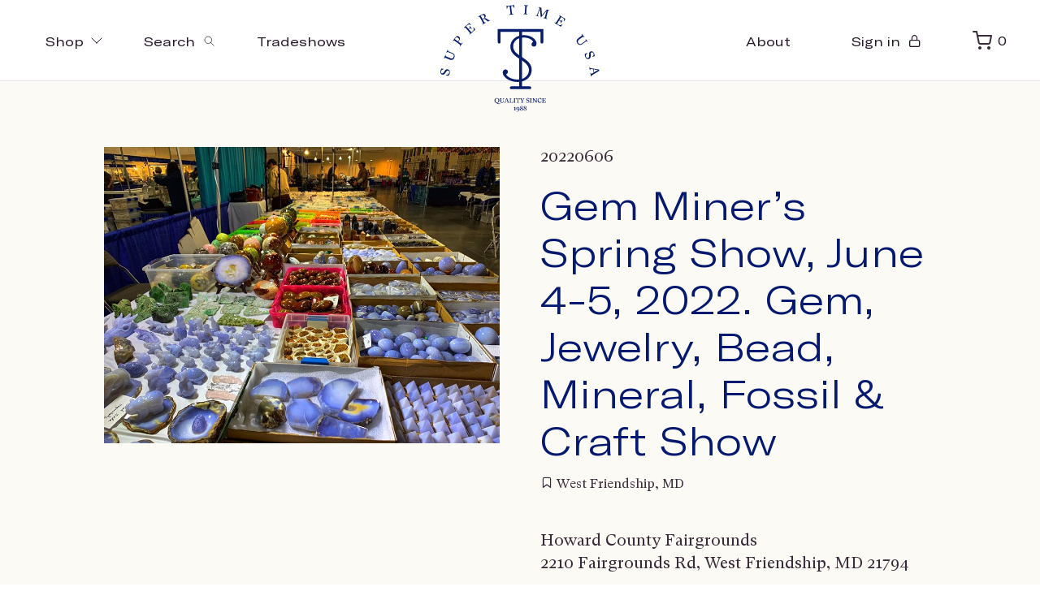

--- FILE ---
content_type: text/html; charset=UTF-8
request_url: https://supertimeusa.com/shows/gem-miners-spring-show-june-4-5-2022-gem-jewelry-bead-mineral-fossil-craft-show/
body_size: 10400
content:


	<!doctype html>
<html lang="en-US">
<head>
	<meta charset="UTF-8">
    <meta name="viewport"
          content="width=device-width, initial-scale=1, shrink-to-fit=no">
	<link rel="profile" href="https://gmpg.org/xfn/11">
	<script>document.getElementsByTagName("html")[0].className += " js";</script>
	<title>Gem Miner&#8217;s Spring Show, June 4-5, 2022. Gem, Jewelry, Bead, Mineral, Fossil &#038; Craft Show &#8211; Super Time USA</title>
<meta name='robots' content='max-image-preview:large' />
	<style>img:is([sizes="auto" i], [sizes^="auto," i]) { contain-intrinsic-size: 3000px 1500px }</style>
	<script>window._wca = window._wca || [];</script>
<link rel='dns-prefetch' href='//stats.wp.com' />
<link rel="alternate" type="application/rss+xml" title="Super Time USA &raquo; Feed" href="https://supertimeusa.com/feed/" />
<link rel="alternate" type="application/rss+xml" title="Super Time USA &raquo; Comments Feed" href="https://supertimeusa.com/comments/feed/" />
<script>
window._wpemojiSettings = {"baseUrl":"https:\/\/s.w.org\/images\/core\/emoji\/15.0.3\/72x72\/","ext":".png","svgUrl":"https:\/\/s.w.org\/images\/core\/emoji\/15.0.3\/svg\/","svgExt":".svg","source":{"concatemoji":"https:\/\/supertimeusa.com\/wp-includes\/js\/wp-emoji-release.min.js?ver=6.7.4"}};
/*! This file is auto-generated */
!function(i,n){var o,s,e;function c(e){try{var t={supportTests:e,timestamp:(new Date).valueOf()};sessionStorage.setItem(o,JSON.stringify(t))}catch(e){}}function p(e,t,n){e.clearRect(0,0,e.canvas.width,e.canvas.height),e.fillText(t,0,0);var t=new Uint32Array(e.getImageData(0,0,e.canvas.width,e.canvas.height).data),r=(e.clearRect(0,0,e.canvas.width,e.canvas.height),e.fillText(n,0,0),new Uint32Array(e.getImageData(0,0,e.canvas.width,e.canvas.height).data));return t.every(function(e,t){return e===r[t]})}function u(e,t,n){switch(t){case"flag":return n(e,"\ud83c\udff3\ufe0f\u200d\u26a7\ufe0f","\ud83c\udff3\ufe0f\u200b\u26a7\ufe0f")?!1:!n(e,"\ud83c\uddfa\ud83c\uddf3","\ud83c\uddfa\u200b\ud83c\uddf3")&&!n(e,"\ud83c\udff4\udb40\udc67\udb40\udc62\udb40\udc65\udb40\udc6e\udb40\udc67\udb40\udc7f","\ud83c\udff4\u200b\udb40\udc67\u200b\udb40\udc62\u200b\udb40\udc65\u200b\udb40\udc6e\u200b\udb40\udc67\u200b\udb40\udc7f");case"emoji":return!n(e,"\ud83d\udc26\u200d\u2b1b","\ud83d\udc26\u200b\u2b1b")}return!1}function f(e,t,n){var r="undefined"!=typeof WorkerGlobalScope&&self instanceof WorkerGlobalScope?new OffscreenCanvas(300,150):i.createElement("canvas"),a=r.getContext("2d",{willReadFrequently:!0}),o=(a.textBaseline="top",a.font="600 32px Arial",{});return e.forEach(function(e){o[e]=t(a,e,n)}),o}function t(e){var t=i.createElement("script");t.src=e,t.defer=!0,i.head.appendChild(t)}"undefined"!=typeof Promise&&(o="wpEmojiSettingsSupports",s=["flag","emoji"],n.supports={everything:!0,everythingExceptFlag:!0},e=new Promise(function(e){i.addEventListener("DOMContentLoaded",e,{once:!0})}),new Promise(function(t){var n=function(){try{var e=JSON.parse(sessionStorage.getItem(o));if("object"==typeof e&&"number"==typeof e.timestamp&&(new Date).valueOf()<e.timestamp+604800&&"object"==typeof e.supportTests)return e.supportTests}catch(e){}return null}();if(!n){if("undefined"!=typeof Worker&&"undefined"!=typeof OffscreenCanvas&&"undefined"!=typeof URL&&URL.createObjectURL&&"undefined"!=typeof Blob)try{var e="postMessage("+f.toString()+"("+[JSON.stringify(s),u.toString(),p.toString()].join(",")+"));",r=new Blob([e],{type:"text/javascript"}),a=new Worker(URL.createObjectURL(r),{name:"wpTestEmojiSupports"});return void(a.onmessage=function(e){c(n=e.data),a.terminate(),t(n)})}catch(e){}c(n=f(s,u,p))}t(n)}).then(function(e){for(var t in e)n.supports[t]=e[t],n.supports.everything=n.supports.everything&&n.supports[t],"flag"!==t&&(n.supports.everythingExceptFlag=n.supports.everythingExceptFlag&&n.supports[t]);n.supports.everythingExceptFlag=n.supports.everythingExceptFlag&&!n.supports.flag,n.DOMReady=!1,n.readyCallback=function(){n.DOMReady=!0}}).then(function(){return e}).then(function(){var e;n.supports.everything||(n.readyCallback(),(e=n.source||{}).concatemoji?t(e.concatemoji):e.wpemoji&&e.twemoji&&(t(e.twemoji),t(e.wpemoji)))}))}((window,document),window._wpemojiSettings);
</script>
<style id='wp-emoji-styles-inline-css'>

	img.wp-smiley, img.emoji {
		display: inline !important;
		border: none !important;
		box-shadow: none !important;
		height: 1em !important;
		width: 1em !important;
		margin: 0 0.07em !important;
		vertical-align: -0.1em !important;
		background: none !important;
		padding: 0 !important;
	}
</style>
<link rel='stylesheet' id='wp-block-library-css' href='https://supertimeusa.com/wp-includes/css/dist/block-library/style.min.css?ver=6.7.4' media='all' />
<link rel='stylesheet' id='mediaelement-css' href='https://supertimeusa.com/wp-includes/js/mediaelement/mediaelementplayer-legacy.min.css?ver=4.2.17' media='all' />
<link rel='stylesheet' id='wp-mediaelement-css' href='https://supertimeusa.com/wp-includes/js/mediaelement/wp-mediaelement.min.css?ver=6.7.4' media='all' />
<style id='jetpack-sharing-buttons-style-inline-css'>
.jetpack-sharing-buttons__services-list{display:flex;flex-direction:row;flex-wrap:wrap;gap:0;list-style-type:none;margin:5px;padding:0}.jetpack-sharing-buttons__services-list.has-small-icon-size{font-size:12px}.jetpack-sharing-buttons__services-list.has-normal-icon-size{font-size:16px}.jetpack-sharing-buttons__services-list.has-large-icon-size{font-size:24px}.jetpack-sharing-buttons__services-list.has-huge-icon-size{font-size:36px}@media print{.jetpack-sharing-buttons__services-list{display:none!important}}.editor-styles-wrapper .wp-block-jetpack-sharing-buttons{gap:0;padding-inline-start:0}ul.jetpack-sharing-buttons__services-list.has-background{padding:1.25em 2.375em}
</style>
<style id='classic-theme-styles-inline-css'>
/*! This file is auto-generated */
.wp-block-button__link{color:#fff;background-color:#32373c;border-radius:9999px;box-shadow:none;text-decoration:none;padding:calc(.667em + 2px) calc(1.333em + 2px);font-size:1.125em}.wp-block-file__button{background:#32373c;color:#fff;text-decoration:none}
</style>
<style id='global-styles-inline-css'>
:root{--wp--preset--aspect-ratio--square: 1;--wp--preset--aspect-ratio--4-3: 4/3;--wp--preset--aspect-ratio--3-4: 3/4;--wp--preset--aspect-ratio--3-2: 3/2;--wp--preset--aspect-ratio--2-3: 2/3;--wp--preset--aspect-ratio--16-9: 16/9;--wp--preset--aspect-ratio--9-16: 9/16;--wp--preset--color--black: #000000;--wp--preset--color--cyan-bluish-gray: #abb8c3;--wp--preset--color--white: #ffffff;--wp--preset--color--pale-pink: #f78da7;--wp--preset--color--vivid-red: #cf2e2e;--wp--preset--color--luminous-vivid-orange: #ff6900;--wp--preset--color--luminous-vivid-amber: #fcb900;--wp--preset--color--light-green-cyan: #7bdcb5;--wp--preset--color--vivid-green-cyan: #00d084;--wp--preset--color--pale-cyan-blue: #8ed1fc;--wp--preset--color--vivid-cyan-blue: #0693e3;--wp--preset--color--vivid-purple: #9b51e0;--wp--preset--gradient--vivid-cyan-blue-to-vivid-purple: linear-gradient(135deg,rgba(6,147,227,1) 0%,rgb(155,81,224) 100%);--wp--preset--gradient--light-green-cyan-to-vivid-green-cyan: linear-gradient(135deg,rgb(122,220,180) 0%,rgb(0,208,130) 100%);--wp--preset--gradient--luminous-vivid-amber-to-luminous-vivid-orange: linear-gradient(135deg,rgba(252,185,0,1) 0%,rgba(255,105,0,1) 100%);--wp--preset--gradient--luminous-vivid-orange-to-vivid-red: linear-gradient(135deg,rgba(255,105,0,1) 0%,rgb(207,46,46) 100%);--wp--preset--gradient--very-light-gray-to-cyan-bluish-gray: linear-gradient(135deg,rgb(238,238,238) 0%,rgb(169,184,195) 100%);--wp--preset--gradient--cool-to-warm-spectrum: linear-gradient(135deg,rgb(74,234,220) 0%,rgb(151,120,209) 20%,rgb(207,42,186) 40%,rgb(238,44,130) 60%,rgb(251,105,98) 80%,rgb(254,248,76) 100%);--wp--preset--gradient--blush-light-purple: linear-gradient(135deg,rgb(255,206,236) 0%,rgb(152,150,240) 100%);--wp--preset--gradient--blush-bordeaux: linear-gradient(135deg,rgb(254,205,165) 0%,rgb(254,45,45) 50%,rgb(107,0,62) 100%);--wp--preset--gradient--luminous-dusk: linear-gradient(135deg,rgb(255,203,112) 0%,rgb(199,81,192) 50%,rgb(65,88,208) 100%);--wp--preset--gradient--pale-ocean: linear-gradient(135deg,rgb(255,245,203) 0%,rgb(182,227,212) 50%,rgb(51,167,181) 100%);--wp--preset--gradient--electric-grass: linear-gradient(135deg,rgb(202,248,128) 0%,rgb(113,206,126) 100%);--wp--preset--gradient--midnight: linear-gradient(135deg,rgb(2,3,129) 0%,rgb(40,116,252) 100%);--wp--preset--font-size--small: 13px;--wp--preset--font-size--medium: 20px;--wp--preset--font-size--large: 36px;--wp--preset--font-size--x-large: 42px;--wp--preset--font-family--inter: "Inter", sans-serif;--wp--preset--font-family--cardo: Cardo;--wp--preset--spacing--20: 0.44rem;--wp--preset--spacing--30: 0.67rem;--wp--preset--spacing--40: 1rem;--wp--preset--spacing--50: 1.5rem;--wp--preset--spacing--60: 2.25rem;--wp--preset--spacing--70: 3.38rem;--wp--preset--spacing--80: 5.06rem;--wp--preset--shadow--natural: 6px 6px 9px rgba(0, 0, 0, 0.2);--wp--preset--shadow--deep: 12px 12px 50px rgba(0, 0, 0, 0.4);--wp--preset--shadow--sharp: 6px 6px 0px rgba(0, 0, 0, 0.2);--wp--preset--shadow--outlined: 6px 6px 0px -3px rgba(255, 255, 255, 1), 6px 6px rgba(0, 0, 0, 1);--wp--preset--shadow--crisp: 6px 6px 0px rgba(0, 0, 0, 1);}:where(.is-layout-flex){gap: 0.5em;}:where(.is-layout-grid){gap: 0.5em;}body .is-layout-flex{display: flex;}.is-layout-flex{flex-wrap: wrap;align-items: center;}.is-layout-flex > :is(*, div){margin: 0;}body .is-layout-grid{display: grid;}.is-layout-grid > :is(*, div){margin: 0;}:where(.wp-block-columns.is-layout-flex){gap: 2em;}:where(.wp-block-columns.is-layout-grid){gap: 2em;}:where(.wp-block-post-template.is-layout-flex){gap: 1.25em;}:where(.wp-block-post-template.is-layout-grid){gap: 1.25em;}.has-black-color{color: var(--wp--preset--color--black) !important;}.has-cyan-bluish-gray-color{color: var(--wp--preset--color--cyan-bluish-gray) !important;}.has-white-color{color: var(--wp--preset--color--white) !important;}.has-pale-pink-color{color: var(--wp--preset--color--pale-pink) !important;}.has-vivid-red-color{color: var(--wp--preset--color--vivid-red) !important;}.has-luminous-vivid-orange-color{color: var(--wp--preset--color--luminous-vivid-orange) !important;}.has-luminous-vivid-amber-color{color: var(--wp--preset--color--luminous-vivid-amber) !important;}.has-light-green-cyan-color{color: var(--wp--preset--color--light-green-cyan) !important;}.has-vivid-green-cyan-color{color: var(--wp--preset--color--vivid-green-cyan) !important;}.has-pale-cyan-blue-color{color: var(--wp--preset--color--pale-cyan-blue) !important;}.has-vivid-cyan-blue-color{color: var(--wp--preset--color--vivid-cyan-blue) !important;}.has-vivid-purple-color{color: var(--wp--preset--color--vivid-purple) !important;}.has-black-background-color{background-color: var(--wp--preset--color--black) !important;}.has-cyan-bluish-gray-background-color{background-color: var(--wp--preset--color--cyan-bluish-gray) !important;}.has-white-background-color{background-color: var(--wp--preset--color--white) !important;}.has-pale-pink-background-color{background-color: var(--wp--preset--color--pale-pink) !important;}.has-vivid-red-background-color{background-color: var(--wp--preset--color--vivid-red) !important;}.has-luminous-vivid-orange-background-color{background-color: var(--wp--preset--color--luminous-vivid-orange) !important;}.has-luminous-vivid-amber-background-color{background-color: var(--wp--preset--color--luminous-vivid-amber) !important;}.has-light-green-cyan-background-color{background-color: var(--wp--preset--color--light-green-cyan) !important;}.has-vivid-green-cyan-background-color{background-color: var(--wp--preset--color--vivid-green-cyan) !important;}.has-pale-cyan-blue-background-color{background-color: var(--wp--preset--color--pale-cyan-blue) !important;}.has-vivid-cyan-blue-background-color{background-color: var(--wp--preset--color--vivid-cyan-blue) !important;}.has-vivid-purple-background-color{background-color: var(--wp--preset--color--vivid-purple) !important;}.has-black-border-color{border-color: var(--wp--preset--color--black) !important;}.has-cyan-bluish-gray-border-color{border-color: var(--wp--preset--color--cyan-bluish-gray) !important;}.has-white-border-color{border-color: var(--wp--preset--color--white) !important;}.has-pale-pink-border-color{border-color: var(--wp--preset--color--pale-pink) !important;}.has-vivid-red-border-color{border-color: var(--wp--preset--color--vivid-red) !important;}.has-luminous-vivid-orange-border-color{border-color: var(--wp--preset--color--luminous-vivid-orange) !important;}.has-luminous-vivid-amber-border-color{border-color: var(--wp--preset--color--luminous-vivid-amber) !important;}.has-light-green-cyan-border-color{border-color: var(--wp--preset--color--light-green-cyan) !important;}.has-vivid-green-cyan-border-color{border-color: var(--wp--preset--color--vivid-green-cyan) !important;}.has-pale-cyan-blue-border-color{border-color: var(--wp--preset--color--pale-cyan-blue) !important;}.has-vivid-cyan-blue-border-color{border-color: var(--wp--preset--color--vivid-cyan-blue) !important;}.has-vivid-purple-border-color{border-color: var(--wp--preset--color--vivid-purple) !important;}.has-vivid-cyan-blue-to-vivid-purple-gradient-background{background: var(--wp--preset--gradient--vivid-cyan-blue-to-vivid-purple) !important;}.has-light-green-cyan-to-vivid-green-cyan-gradient-background{background: var(--wp--preset--gradient--light-green-cyan-to-vivid-green-cyan) !important;}.has-luminous-vivid-amber-to-luminous-vivid-orange-gradient-background{background: var(--wp--preset--gradient--luminous-vivid-amber-to-luminous-vivid-orange) !important;}.has-luminous-vivid-orange-to-vivid-red-gradient-background{background: var(--wp--preset--gradient--luminous-vivid-orange-to-vivid-red) !important;}.has-very-light-gray-to-cyan-bluish-gray-gradient-background{background: var(--wp--preset--gradient--very-light-gray-to-cyan-bluish-gray) !important;}.has-cool-to-warm-spectrum-gradient-background{background: var(--wp--preset--gradient--cool-to-warm-spectrum) !important;}.has-blush-light-purple-gradient-background{background: var(--wp--preset--gradient--blush-light-purple) !important;}.has-blush-bordeaux-gradient-background{background: var(--wp--preset--gradient--blush-bordeaux) !important;}.has-luminous-dusk-gradient-background{background: var(--wp--preset--gradient--luminous-dusk) !important;}.has-pale-ocean-gradient-background{background: var(--wp--preset--gradient--pale-ocean) !important;}.has-electric-grass-gradient-background{background: var(--wp--preset--gradient--electric-grass) !important;}.has-midnight-gradient-background{background: var(--wp--preset--gradient--midnight) !important;}.has-small-font-size{font-size: var(--wp--preset--font-size--small) !important;}.has-medium-font-size{font-size: var(--wp--preset--font-size--medium) !important;}.has-large-font-size{font-size: var(--wp--preset--font-size--large) !important;}.has-x-large-font-size{font-size: var(--wp--preset--font-size--x-large) !important;}
:where(.wp-block-post-template.is-layout-flex){gap: 1.25em;}:where(.wp-block-post-template.is-layout-grid){gap: 1.25em;}
:where(.wp-block-columns.is-layout-flex){gap: 2em;}:where(.wp-block-columns.is-layout-grid){gap: 2em;}
:root :where(.wp-block-pullquote){font-size: 1.5em;line-height: 1.6;}
</style>
<style id='woocommerce-inline-inline-css'>
.woocommerce form .form-row .required { visibility: visible; }
</style>
<link rel='stylesheet' id='supertime-style-css' href='https://supertimeusa.com/wp-content/themes/supertime/style.css?ver=1.0.0' media='all' />
<link rel='stylesheet' id='select2-css' href='https://supertimeusa.com/wp-content/plugins/woocommerce/assets/css/select2.css?ver=9.4.2' media='all' />
<link rel='stylesheet' id='wwlc_RegistrationForm_css-css' href='https://supertimeusa.com/wp-content/plugins/woocommerce-wholesale-lead-capture/css/RegistrationForm.css?ver=1.17.3' media='all' />
<script src="https://supertimeusa.com/wp-includes/js/jquery/jquery.min.js?ver=3.7.1" id="jquery-core-js"></script>
<script src="https://supertimeusa.com/wp-includes/js/jquery/jquery-migrate.min.js?ver=3.4.1" id="jquery-migrate-js"></script>
<script src="https://supertimeusa.com/wp-content/plugins/woocommerce/assets/js/jquery-blockui/jquery.blockUI.min.js?ver=2.7.0-wc.9.4.2" id="jquery-blockui-js" defer data-wp-strategy="defer"></script>
<script id="wc-add-to-cart-js-extra">
var wc_add_to_cart_params = {"ajax_url":"\/wp-admin\/admin-ajax.php","wc_ajax_url":"\/?wc-ajax=%%endpoint%%","i18n_view_cart":"View cart","cart_url":"https:\/\/supertimeusa.com\/cart\/","is_cart":"","cart_redirect_after_add":"no"};
</script>
<script src="https://supertimeusa.com/wp-content/plugins/woocommerce/assets/js/frontend/add-to-cart.min.js?ver=9.4.2" id="wc-add-to-cart-js" defer data-wp-strategy="defer"></script>
<script src="https://supertimeusa.com/wp-content/plugins/woocommerce/assets/js/js-cookie/js.cookie.min.js?ver=2.1.4-wc.9.4.2" id="js-cookie-js" defer data-wp-strategy="defer"></script>
<script id="woocommerce-js-extra">
var woocommerce_params = {"ajax_url":"\/wp-admin\/admin-ajax.php","wc_ajax_url":"\/?wc-ajax=%%endpoint%%"};
</script>
<script src="https://supertimeusa.com/wp-content/plugins/woocommerce/assets/js/frontend/woocommerce.min.js?ver=9.4.2" id="woocommerce-js" defer data-wp-strategy="defer"></script>
<script src="https://stats.wp.com/s-202547.js" id="woocommerce-analytics-js" defer data-wp-strategy="defer"></script>
<link rel="https://api.w.org/" href="https://supertimeusa.com/wp-json/" /><link rel="alternate" title="JSON" type="application/json" href="https://supertimeusa.com/wp-json/wp/v2/shows/34867" /><link rel="EditURI" type="application/rsd+xml" title="RSD" href="https://supertimeusa.com/xmlrpc.php?rsd" />
<meta name="generator" content="WordPress 6.7.4" />
<meta name="generator" content="WooCommerce 9.4.2" />
<link rel="canonical" href="https://supertimeusa.com/shows/gem-miners-spring-show-june-4-5-2022-gem-jewelry-bead-mineral-fossil-craft-show/" />
<link rel='shortlink' href='https://supertimeusa.com/?p=34867' />
<link rel="alternate" title="oEmbed (JSON)" type="application/json+oembed" href="https://supertimeusa.com/wp-json/oembed/1.0/embed?url=https%3A%2F%2Fsupertimeusa.com%2Fshows%2Fgem-miners-spring-show-june-4-5-2022-gem-jewelry-bead-mineral-fossil-craft-show%2F" />
<link rel="alternate" title="oEmbed (XML)" type="text/xml+oembed" href="https://supertimeusa.com/wp-json/oembed/1.0/embed?url=https%3A%2F%2Fsupertimeusa.com%2Fshows%2Fgem-miners-spring-show-june-4-5-2022-gem-jewelry-bead-mineral-fossil-craft-show%2F&#038;format=xml" />
<meta name="wwp" content="yes" />	<style>img#wpstats{display:none}</style>
				<script>
			document.documentElement.className = document.documentElement.className.replace('no-js', 'js');
		</script>
				<style>
			.no-js img.lazyload {
				display: none;
			}

			figure.wp-block-image img.lazyloading {
				min-width: 150px;
			}

						.lazyload, .lazyloading {
				opacity: 0;
			}

			.lazyloaded {
				opacity: 1;
				transition: opacity 400ms;
				transition-delay: 0ms;
			}

					</style>
		<link rel='icon' type='image/x-icon' href='https://supertimeusa.com/wp-content/themes/supertime/favicon.ico'>
	<noscript><style>.woocommerce-product-gallery{ opacity: 1 !important; }</style></noscript>
	<style class='wp-fonts-local'>
@font-face{font-family:Inter;font-style:normal;font-weight:300 900;font-display:fallback;src:url('https://supertimeusa.com/wp-content/plugins/woocommerce/assets/fonts/Inter-VariableFont_slnt,wght.woff2') format('woff2');font-stretch:normal;}
@font-face{font-family:Cardo;font-style:normal;font-weight:400;font-display:fallback;src:url('https://supertimeusa.com/wp-content/plugins/woocommerce/assets/fonts/cardo_normal_400.woff2') format('woff2');}
</style>
</head>

<body class="shows-template-default single single-shows postid-34867 theme-supertime woocommerce-no-js no-sidebar">

<header class="mega-nav mega-nav--mobile mega-nav--desktop@md position-relative js-mega-nav">
  <div class="mega-nav__container">
    <!-- 👇 icon buttons --mobile -->    
    <div class="mega-nav__icon-btns mega-nav__icon-btns--mobile">


     


      <button class="reset mega-nav__icon-btn mega-nav__icon-btn--menu js-tab-focus" aria-label="Toggle menu" aria-controls="mega-nav-navigation">
        <svg class="icon" viewBox="0 0 24 24">
          <g class="icon__group" fill="none" stroke="currentColor" stroke-linecap="square" stroke-miterlimit="10" stroke-width="2">
            <path d="M1 6h22" />
            <path d="M1 12h22" />
            <path d="M1 18h22" />
          </g>
        </svg>
      </button>

      <a href="/my-account" class="mega-nav__icon-btn">
        <svg class="icon" viewBox="0 0 24 24">
          <title>Go to account settings</title>
          <g class="icon__group" fill="none" stroke="currentColor" stroke-linecap="square" stroke-miterlimit="10" stroke-width="2">
            <circle cx="12" cy="6" r="4" />
            <path d="M12 13a8 8 0 00-8 8h16a8 8 0 00-8-8z" />
          </g>
        </svg>
      </a>

      <button class="reset mega-nav__icon-btn mega-nav__icon-btn--search js-tab-focus" aria-label="Toggle search" aria-controls="mega-nav-search">
        <svg class="icon" viewBox="0 0 24 24">
          <g class="icon__group" fill="none" stroke="currentColor" stroke-linecap="square" stroke-miterlimit="10" stroke-width="2">
            <path d="M4.222 4.222l15.556 15.556" />
            <path d="M19.778 4.222L4.222 19.778" />
            <circle cx="9.5" cy="9.5" r="6.5" />
          </g>
        </svg>
      </button>

      <button aria-controls="drawer-cart-id" class="reset mega-nav__icon-btn mega-nav__icon-btn--menu js-tab-focus" >
        <i class="icon-shopping-cart"></i>
      </button>

     
    </div>

    <div class="mega-nav__nav js-mega-nav__nav" id="mega-nav-navigation" role="navigation" aria-label="Main">
      <div class="mega-nav__nav-inner">
        <ul class="mega-nav__items mgnv-33">
          <li class="mega-nav__label">Menu</li>

          <!-- 👇 layout 1 -> tabbed content -->
          <li class="mega-nav__item js-mega-nav__item">
            <button class="reset mega-nav__control js-mega-nav__control js-tab-focus">
              Shop
              <i class="mega-nav__arrow-icon" aria-hidden="true">
                <svg class="icon" viewBox="0 0 16 16">
                  <g class="icon__group" fill="none" stroke="currentColor" stroke-linecap="square" stroke-miterlimit="10" stroke-width="2">
                    <path d="M2 2l12 12" />
                    <path d="M14 2L2 14" />
                  </g>
                </svg>
              </i>
            </button>       

            <div class="mega-nav__sub-nav-wrapper">
              <div class="mega-nav__sub-nav mega-nav__sub-nav--layout-1">
                <!-- 👇 links - visible on mobile -->
                <ul class="mega-nav__sub-items">
                  <li class="mega-nav__sub-item">
                    <a href="/shop" class="mega-nav__sub-link">
                      <span class="flex items-center gap-xs">
                        <img class="block width-lg height-lg radius-50% object-cover lazyload" data-src="https://supertimeusa.com/wp-content/themes/supertime/assets/placeholder.png" alt="Image description" src="[data-uri]"><noscript><img class="block width-lg height-lg radius-50% object-cover" src="https://supertimeusa.com/wp-content/themes/supertime/assets/placeholder.png" alt="Image description"></noscript>
                        <i>All</i>
                      </span>
                    </a>
                  </li>

                                                      
                      <li class="mega-nav__sub-item">
                        <a href="/product-category/pewter-metal/" class="mega-nav__sub-link">
                          <span class="flex items-center gap-xs">
                            <img class="block width-lg height-lg radius-50% object-cover lazyload" data-src="https://supertimeusa.com/wp-content/uploads/2020/09/IMG_20200806_213508.jpg" alt="Pewter &amp; Metal" src="[data-uri]" style="--smush-placeholder-width: 2400px; --smush-placeholder-aspect-ratio: 2400/1444;"><noscript><img class="block width-lg height-lg radius-50% object-cover" src="https://supertimeusa.com/wp-content/uploads/2020/09/IMG_20200806_213508.jpg" alt="Pewter &amp; Metal"></noscript>
                            <i>Pewter &amp; Metal</i>
                          </span>
                        </a>
                      </li>

                                    
                      <li class="mega-nav__sub-item">
                        <a href="/product-category/beads/" class="mega-nav__sub-link">
                          <span class="flex items-center gap-xs">
                            <img class="block width-lg height-lg radius-50% object-cover lazyload" data-src="https://supertimeusa.com/wp-content/uploads/2020/09/bzzz.jpg" alt="Beads" src="[data-uri]" style="--smush-placeholder-width: 2400px; --smush-placeholder-aspect-ratio: 2400/1444;"><noscript><img class="block width-lg height-lg radius-50% object-cover" src="https://supertimeusa.com/wp-content/uploads/2020/09/bzzz.jpg" alt="Beads"></noscript>
                            <i>Beads</i>
                          </span>
                        </a>
                      </li>

                                    
                      <li class="mega-nav__sub-item">
                        <a href="/product-category/rocks-minerals/" class="mega-nav__sub-link">
                          <span class="flex items-center gap-xs">
                            <img class="block width-lg height-lg radius-50% object-cover lazyload" data-src="https://supertimeusa.com/wp-content/uploads/2020/09/222.jpg" alt="Rocks &amp; Minerals" src="[data-uri]" style="--smush-placeholder-width: 2400px; --smush-placeholder-aspect-ratio: 2400/1444;"><noscript><img class="block width-lg height-lg radius-50% object-cover" src="https://supertimeusa.com/wp-content/uploads/2020/09/222.jpg" alt="Rocks &amp; Minerals"></noscript>
                            <i>Rocks &amp; Minerals</i>
                          </span>
                        </a>
                      </li>

                                    
                      <li class="mega-nav__sub-item">
                        <a href="/product-category/gifts/" class="mega-nav__sub-link">
                          <span class="flex items-center gap-xs">
                            <img class="block width-lg height-lg radius-50% object-cover lazyload" data-src="https://supertimeusa.com/wp-content/uploads/2020/09/44.jpg" alt="Gifts" src="[data-uri]" style="--smush-placeholder-width: 2400px; --smush-placeholder-aspect-ratio: 2400/1444;"><noscript><img class="block width-lg height-lg radius-50% object-cover" src="https://supertimeusa.com/wp-content/uploads/2020/09/44.jpg" alt="Gifts"></noscript>
                            <i>Gifts</i>
                          </span>
                        </a>
                      </li>

                                                        

                </ul>

                <!-- 👇 tabs - visible on desktop -->
                <div class="mega-nav__tabs grid gap-lg ">
                    
<div class="col-7">
	<div class="grid grid-gap-md">
	  <div class="col-6">
	    <div class="meganav-dd-holder">

	      <ul class="meganav-dd-nav">
	        <li>
	            <a href="/shop" class="meganav-dd-nav-link" data-hover-image="https://supertimeusa.com/wp-content/themes/supertime/assets/shop_menu.jpg">
	              <span class="meganav-dd--image"></span>
	              <span class="meganav-dd--label">Shop all</span>
	            </a>
	          </li>
	      	      	      	          <li>
	            <a href="/product-category/pewter-metal/" class="meganav-dd-nav-link" data-hover-image="https://supertimeusa.com/wp-content/uploads/2020/09/IMG_20200806_213508.jpg">
	              <!--<span class="meganav-dd--image"><img data-src="https://supertimeusa.com/wp-content/uploads/2020/09/IMG_20200806_213508.jpg" src="[data-uri]" class="lazyload" style="--smush-placeholder-width: 2400px; --smush-placeholder-aspect-ratio: 2400/1444;"><noscript><img src="https://supertimeusa.com/wp-content/uploads/2020/09/IMG_20200806_213508.jpg"></noscript></span>-->
	              <span class="meganav-dd--label">Pewter &amp; Metal</span>
	            </a>
	          </li>
	      	      	          <li>
	            <a href="/product-category/beads/" class="meganav-dd-nav-link" data-hover-image="https://supertimeusa.com/wp-content/uploads/2020/09/bzzz.jpg">
	              <!--<span class="meganav-dd--image"><img data-src="https://supertimeusa.com/wp-content/uploads/2020/09/bzzz.jpg" src="[data-uri]" class="lazyload" style="--smush-placeholder-width: 2400px; --smush-placeholder-aspect-ratio: 2400/1444;"><noscript><img src="https://supertimeusa.com/wp-content/uploads/2020/09/bzzz.jpg"></noscript></span>-->
	              <span class="meganav-dd--label">Beads</span>
	            </a>
	          </li>
	      	      	          <li>
	            <a href="/product-category/rocks-minerals/" class="meganav-dd-nav-link" data-hover-image="https://supertimeusa.com/wp-content/uploads/2020/09/222.jpg">
	              <!--<span class="meganav-dd--image"><img data-src="https://supertimeusa.com/wp-content/uploads/2020/09/222.jpg" src="[data-uri]" class="lazyload" style="--smush-placeholder-width: 2400px; --smush-placeholder-aspect-ratio: 2400/1444;"><noscript><img src="https://supertimeusa.com/wp-content/uploads/2020/09/222.jpg"></noscript></span>-->
	              <span class="meganav-dd--label">Rocks &amp; Minerals</span>
	            </a>
	          </li>
	      	      	          <li>
	            <a href="/product-category/gifts/" class="meganav-dd-nav-link" data-hover-image="https://supertimeusa.com/wp-content/uploads/2020/09/44.jpg">
	              <!--<span class="meganav-dd--image"><img data-src="https://supertimeusa.com/wp-content/uploads/2020/09/44.jpg" src="[data-uri]" class="lazyload" style="--smush-placeholder-width: 2400px; --smush-placeholder-aspect-ratio: 2400/1444;"><noscript><img data-src="https://supertimeusa.com/wp-content/uploads/2020/09/44.jpg" src="[data-uri]" class="lazyload" style="--smush-placeholder-width: 2400px; --smush-placeholder-aspect-ratio: 2400/1444;"><noscript><img data-src="https://supertimeusa.com/wp-content/uploads/2020/09/44.jpg" src="[data-uri]" class="lazyload" style="--smush-placeholder-width: 2400px; --smush-placeholder-aspect-ratio: 2400/1444;"><noscript><img data-src="https://supertimeusa.com/wp-content/uploads/2020/09/44.jpg" src="[data-uri]" class="lazyload" style="--smush-placeholder-width: 2400px; --smush-placeholder-aspect-ratio: 2400/1444;"><noscript><img data-src="https://supertimeusa.com/wp-content/uploads/2020/09/44.jpg" src="[data-uri]" class="lazyload" style="--smush-placeholder-width: 2400px; --smush-placeholder-aspect-ratio: 2400/1444;"><noscript><img data-src="https://supertimeusa.com/wp-content/uploads/2020/09/44.jpg" src="[data-uri]" class="lazyload" style="--smush-placeholder-width: 2400px; --smush-placeholder-aspect-ratio: 2400/1444;"><noscript><img data-src="https://supertimeusa.com/wp-content/uploads/2020/09/44.jpg" src="[data-uri]" class="lazyload" style="--smush-placeholder-width: 2400px; --smush-placeholder-aspect-ratio: 2400/1444;"><noscript><img src="https://supertimeusa.com/wp-content/uploads/2020/09/44.jpg"></noscript></noscript></noscript></noscript></noscript></noscript></noscript></span>-->
	              <span class="meganav-dd--label">Gifts</span>
	            </a>
	          </li>
	      	      	      </ul>
	    </div>
	  </div>
	  <div class="col-6">
	    <div class="meganav-dd-holder">

	      <div class="meganav-dd-title">Collections</div>
	      <ul class="meganav-dd-nav">
	      	  
	         	          <li>
	            <a href="/shop/?collection=animals" class="meganav-dd-nav-link" >
	              <!--<span class="meganav-dd--image"><img data-src="https://supertimeusa.com/wp-content/uploads/2020/09/44.jpg" src="[data-uri]" class="lazyload" style="--smush-placeholder-width: 2400px; --smush-placeholder-aspect-ratio: 2400/1444;"><noscript><img data-src="https://supertimeusa.com/wp-content/uploads/2020/09/44.jpg" src="[data-uri]" class="lazyload" style="--smush-placeholder-width: 2400px; --smush-placeholder-aspect-ratio: 2400/1444;"><noscript><img data-src="https://supertimeusa.com/wp-content/uploads/2020/09/44.jpg" src="[data-uri]" class="lazyload" style="--smush-placeholder-width: 2400px; --smush-placeholder-aspect-ratio: 2400/1444;"><noscript><img data-src="https://supertimeusa.com/wp-content/uploads/2020/09/44.jpg" src="[data-uri]" class="lazyload" style="--smush-placeholder-width: 2400px; --smush-placeholder-aspect-ratio: 2400/1444;"><noscript><img data-src="https://supertimeusa.com/wp-content/uploads/2020/09/44.jpg" src="[data-uri]" class="lazyload" style="--smush-placeholder-width: 2400px; --smush-placeholder-aspect-ratio: 2400/1444;"><noscript><img data-src="https://supertimeusa.com/wp-content/uploads/2020/09/44.jpg" src="[data-uri]" class="lazyload" style="--smush-placeholder-width: 2400px; --smush-placeholder-aspect-ratio: 2400/1444;"><noscript><img data-src="https://supertimeusa.com/wp-content/uploads/2020/09/44.jpg" src="[data-uri]" class="lazyload" style="--smush-placeholder-width: 2400px; --smush-placeholder-aspect-ratio: 2400/1444;"><noscript><img src="https://supertimeusa.com/wp-content/uploads/2020/09/44.jpg"></noscript></noscript></noscript></noscript></noscript></noscript></noscript></span>-->
	              <span class="meganav-dd--label">Animals</span>
	            </a>
	          </li>
	        	          <li>
	            <a href="/shop/?collection=carvings" class="meganav-dd-nav-link" >
	              <!--<span class="meganav-dd--image"><img data-src="https://supertimeusa.com/wp-content/uploads/2020/09/44.jpg" src="[data-uri]" class="lazyload" style="--smush-placeholder-width: 2400px; --smush-placeholder-aspect-ratio: 2400/1444;"><noscript><img data-src="https://supertimeusa.com/wp-content/uploads/2020/09/44.jpg" src="[data-uri]" class="lazyload" style="--smush-placeholder-width: 2400px; --smush-placeholder-aspect-ratio: 2400/1444;"><noscript><img data-src="https://supertimeusa.com/wp-content/uploads/2020/09/44.jpg" src="[data-uri]" class="lazyload" style="--smush-placeholder-width: 2400px; --smush-placeholder-aspect-ratio: 2400/1444;"><noscript><img data-src="https://supertimeusa.com/wp-content/uploads/2020/09/44.jpg" src="[data-uri]" class="lazyload" style="--smush-placeholder-width: 2400px; --smush-placeholder-aspect-ratio: 2400/1444;"><noscript><img data-src="https://supertimeusa.com/wp-content/uploads/2020/09/44.jpg" src="[data-uri]" class="lazyload" style="--smush-placeholder-width: 2400px; --smush-placeholder-aspect-ratio: 2400/1444;"><noscript><img data-src="https://supertimeusa.com/wp-content/uploads/2020/09/44.jpg" src="[data-uri]" class="lazyload" style="--smush-placeholder-width: 2400px; --smush-placeholder-aspect-ratio: 2400/1444;"><noscript><img data-src="https://supertimeusa.com/wp-content/uploads/2020/09/44.jpg" src="[data-uri]" class="lazyload" style="--smush-placeholder-width: 2400px; --smush-placeholder-aspect-ratio: 2400/1444;"><noscript><img src="https://supertimeusa.com/wp-content/uploads/2020/09/44.jpg"></noscript></noscript></noscript></noscript></noscript></noscript></noscript></span>-->
	              <span class="meganav-dd--label">Carvings</span>
	            </a>
	          </li>
	        	          <li>
	            <a href="/shop/?collection=christmas" class="meganav-dd-nav-link" >
	              <!--<span class="meganav-dd--image"><img data-src="https://supertimeusa.com/wp-content/uploads/2020/09/44.jpg" src="[data-uri]" class="lazyload" style="--smush-placeholder-width: 2400px; --smush-placeholder-aspect-ratio: 2400/1444;"><noscript><img data-src="https://supertimeusa.com/wp-content/uploads/2020/09/44.jpg" src="[data-uri]" class="lazyload" style="--smush-placeholder-width: 2400px; --smush-placeholder-aspect-ratio: 2400/1444;"><noscript><img data-src="https://supertimeusa.com/wp-content/uploads/2020/09/44.jpg" src="[data-uri]" class="lazyload" style="--smush-placeholder-width: 2400px; --smush-placeholder-aspect-ratio: 2400/1444;"><noscript><img data-src="https://supertimeusa.com/wp-content/uploads/2020/09/44.jpg" src="[data-uri]" class="lazyload" style="--smush-placeholder-width: 2400px; --smush-placeholder-aspect-ratio: 2400/1444;"><noscript><img data-src="https://supertimeusa.com/wp-content/uploads/2020/09/44.jpg" src="[data-uri]" class="lazyload" style="--smush-placeholder-width: 2400px; --smush-placeholder-aspect-ratio: 2400/1444;"><noscript><img data-src="https://supertimeusa.com/wp-content/uploads/2020/09/44.jpg" src="[data-uri]" class="lazyload" style="--smush-placeholder-width: 2400px; --smush-placeholder-aspect-ratio: 2400/1444;"><noscript><img data-src="https://supertimeusa.com/wp-content/uploads/2020/09/44.jpg" src="[data-uri]" class="lazyload" style="--smush-placeholder-width: 2400px; --smush-placeholder-aspect-ratio: 2400/1444;"><noscript><img src="https://supertimeusa.com/wp-content/uploads/2020/09/44.jpg"></noscript></noscript></noscript></noscript></noscript></noscript></noscript></span>-->
	              <span class="meganav-dd--label">Christmas</span>
	            </a>
	          </li>
	        	          <li>
	            <a href="/shop/?collection=essentials" class="meganav-dd-nav-link" >
	              <!--<span class="meganav-dd--image"><img data-src="https://supertimeusa.com/wp-content/uploads/2020/09/44.jpg" src="[data-uri]" class="lazyload" style="--smush-placeholder-width: 2400px; --smush-placeholder-aspect-ratio: 2400/1444;"><noscript><img data-src="https://supertimeusa.com/wp-content/uploads/2020/09/44.jpg" src="[data-uri]" class="lazyload" style="--smush-placeholder-width: 2400px; --smush-placeholder-aspect-ratio: 2400/1444;"><noscript><img data-src="https://supertimeusa.com/wp-content/uploads/2020/09/44.jpg" src="[data-uri]" class="lazyload" style="--smush-placeholder-width: 2400px; --smush-placeholder-aspect-ratio: 2400/1444;"><noscript><img data-src="https://supertimeusa.com/wp-content/uploads/2020/09/44.jpg" src="[data-uri]" class="lazyload" style="--smush-placeholder-width: 2400px; --smush-placeholder-aspect-ratio: 2400/1444;"><noscript><img data-src="https://supertimeusa.com/wp-content/uploads/2020/09/44.jpg" src="[data-uri]" class="lazyload" style="--smush-placeholder-width: 2400px; --smush-placeholder-aspect-ratio: 2400/1444;"><noscript><img data-src="https://supertimeusa.com/wp-content/uploads/2020/09/44.jpg" src="[data-uri]" class="lazyload" style="--smush-placeholder-width: 2400px; --smush-placeholder-aspect-ratio: 2400/1444;"><noscript><img data-src="https://supertimeusa.com/wp-content/uploads/2020/09/44.jpg" src="[data-uri]" class="lazyload" style="--smush-placeholder-width: 2400px; --smush-placeholder-aspect-ratio: 2400/1444;"><noscript><img src="https://supertimeusa.com/wp-content/uploads/2020/09/44.jpg"></noscript></noscript></noscript></noscript></noscript></noscript></noscript></span>-->
	              <span class="meganav-dd--label">Essentials</span>
	            </a>
	          </li>
	        	          <li>
	            <a href="/shop/?collection=fruits-vegetables" class="meganav-dd-nav-link" >
	              <!--<span class="meganav-dd--image"><img data-src="https://supertimeusa.com/wp-content/uploads/2020/09/44.jpg" src="[data-uri]" class="lazyload" style="--smush-placeholder-width: 2400px; --smush-placeholder-aspect-ratio: 2400/1444;"><noscript><img data-src="https://supertimeusa.com/wp-content/uploads/2020/09/44.jpg" src="[data-uri]" class="lazyload" style="--smush-placeholder-width: 2400px; --smush-placeholder-aspect-ratio: 2400/1444;"><noscript><img data-src="https://supertimeusa.com/wp-content/uploads/2020/09/44.jpg" src="[data-uri]" class="lazyload" style="--smush-placeholder-width: 2400px; --smush-placeholder-aspect-ratio: 2400/1444;"><noscript><img data-src="https://supertimeusa.com/wp-content/uploads/2020/09/44.jpg" src="[data-uri]" class="lazyload" style="--smush-placeholder-width: 2400px; --smush-placeholder-aspect-ratio: 2400/1444;"><noscript><img data-src="https://supertimeusa.com/wp-content/uploads/2020/09/44.jpg" src="[data-uri]" class="lazyload" style="--smush-placeholder-width: 2400px; --smush-placeholder-aspect-ratio: 2400/1444;"><noscript><img data-src="https://supertimeusa.com/wp-content/uploads/2020/09/44.jpg" src="[data-uri]" class="lazyload" style="--smush-placeholder-width: 2400px; --smush-placeholder-aspect-ratio: 2400/1444;"><noscript><img data-src="https://supertimeusa.com/wp-content/uploads/2020/09/44.jpg" src="[data-uri]" class="lazyload" style="--smush-placeholder-width: 2400px; --smush-placeholder-aspect-ratio: 2400/1444;"><noscript><img src="https://supertimeusa.com/wp-content/uploads/2020/09/44.jpg"></noscript></noscript></noscript></noscript></noscript></noscript></noscript></span>-->
	              <span class="meganav-dd--label">Fruits &amp; Vegetables</span>
	            </a>
	          </li>
	        	          <li>
	            <a href="/shop/?collection=halloween" class="meganav-dd-nav-link" >
	              <!--<span class="meganav-dd--image"><img data-src="https://supertimeusa.com/wp-content/uploads/2020/09/44.jpg" src="[data-uri]" class="lazyload" style="--smush-placeholder-width: 2400px; --smush-placeholder-aspect-ratio: 2400/1444;"><noscript><img data-src="https://supertimeusa.com/wp-content/uploads/2020/09/44.jpg" src="[data-uri]" class="lazyload" style="--smush-placeholder-width: 2400px; --smush-placeholder-aspect-ratio: 2400/1444;"><noscript><img data-src="https://supertimeusa.com/wp-content/uploads/2020/09/44.jpg" src="[data-uri]" class="lazyload" style="--smush-placeholder-width: 2400px; --smush-placeholder-aspect-ratio: 2400/1444;"><noscript><img data-src="https://supertimeusa.com/wp-content/uploads/2020/09/44.jpg" src="[data-uri]" class="lazyload" style="--smush-placeholder-width: 2400px; --smush-placeholder-aspect-ratio: 2400/1444;"><noscript><img data-src="https://supertimeusa.com/wp-content/uploads/2020/09/44.jpg" src="[data-uri]" class="lazyload" style="--smush-placeholder-width: 2400px; --smush-placeholder-aspect-ratio: 2400/1444;"><noscript><img data-src="https://supertimeusa.com/wp-content/uploads/2020/09/44.jpg" src="[data-uri]" class="lazyload" style="--smush-placeholder-width: 2400px; --smush-placeholder-aspect-ratio: 2400/1444;"><noscript><img data-src="https://supertimeusa.com/wp-content/uploads/2020/09/44.jpg" src="[data-uri]" class="lazyload" style="--smush-placeholder-width: 2400px; --smush-placeholder-aspect-ratio: 2400/1444;"><noscript><img src="https://supertimeusa.com/wp-content/uploads/2020/09/44.jpg"></noscript></noscript></noscript></noscript></noscript></noscript></noscript></span>-->
	              <span class="meganav-dd--label">Halloween</span>
	            </a>
	          </li>
	              
      
	      </ul>
	    </div>
	  </div>
	</div>
</div>
<div class="col-5">
          <div class="meganav--sub-image">
              <img data-src="https://supertimeusa.com/wp-content/themes/supertime/assets/shop_menu.jpg" class="meganav--sub-image-el mask1 lazyload" src="[data-uri]"><noscript><img src="https://supertimeusa.com/wp-content/themes/supertime/assets/shop_menu.jpg" class="meganav--sub-image-el mask1"></noscript>
          </div>
</div>                </div>
              </div>
            </div>
          </li>


          <li class="mega-nav__label">Other</li>

          <!-- 👇 link -->
          
          <li class="mega-nav__item js-mega-nav__item">


            <button class="reset mega-nav__control mega-nav__icon-btn-with-text mega-nav__icon-btn--search js-tab-focus " aria-label="Toggle search" aria-controls="mega-nav-search">

              <span class="margin-right-xs">Search</span>
              <svg class="icon" viewBox="0 0 24 24">
                <g class="icon__group" fill="none" stroke="currentColor" stroke-linecap="square" stroke-miterlimit="10" stroke-width="2">
                  <path d="M4.222 4.222l15.556 15.556" />
                  <path d="M19.778 4.222L4.222 19.778" />
                  <circle cx="9.5" cy="9.5" r="6.5" />
                </g>
              </svg>
            </button>
          </li>

          <li class="mega-nav__item">
            <a href="/tradeshows" class="mega-nav__control">Tradeshows</a>
          </li>
        </ul>

          <div class="mg-logo" style="position:relative;">
             <img data-src="https://supertimeusa.com/wp-content/themes/supertime/assets/logotop.svg" style="position:absolute" src="[data-uri]" class="lazyload"><noscript><img src="https://supertimeusa.com/wp-content/themes/supertime/assets/logotop.svg" style="position:absolute"></noscript>
             <a href="/" style="position:absolute; top:35px;"> <img data-src="https://supertimeusa.com/wp-content/themes/supertime/assets/logotype.svg" src="[data-uri]" class="lazyload"><noscript><img src="https://supertimeusa.com/wp-content/themes/supertime/assets/logotype.svg"></noscript></a>
             <img style="position:absolute; top:120px;" data-src="https://supertimeusa.com/wp-content/themes/supertime/assets/logobottom.svg" src="[data-uri]" class="lazyload"><noscript><img style="position:absolute; top:120px;" src="https://supertimeusa.com/wp-content/themes/supertime/assets/logobottom.svg"></noscript>
          </div>

        <ul class="mega-nav__items mgnv-33 mgnv-33-right">
          <!-- 👇 icon buttons --desktop -->
          <li class="mega-nav__icon-btns mega-nav__icon-btns--desktop">
           

          <a href="/about" class="mega-nav__control">About</a>

                                <a href="https://supertimeusa.com/my-account/" class="reset mega-nav__icon-btn-with-text js-tab-focus mega-nav__control margin-left-md">
                  
                  <span class="margin-right-xs">Sign in</span>
                  <i class="icon-lock"></i>
                 </a>
                            
            <a aria-controls="drawer-cart-id" href="https://supertimeusa.com/cart/" class="reset mega-nav__icon-btn-with-text js-tab-focus margin-left-md">
              <i class="icon-shopping-cart"></i>
              <span class="mega-nav__btn-label margin-left-xxs">0</span>
            </a>
          </li>
        </ul>
      </div>
    </div>

    <!-- 👇 search -->
    <div class="mega-nav__search js-mega-nav__search" id="mega-nav-search">
      <div class="mega-nav__search-inner">
      <form role="search" method="get" class="woocommerce-product-search" action="https://supertimeusa.com/">
        <input class="form-control width-100%" value="" type="reset search" name="s" placeholder="Search..." aria-label="Search" id="woocommerce-product-search-field-0">
      </form>
        <div class="margin-top-lg flex justify-between">
                <div>
                  <p class="mega-nav__label">Quick Links</p>

                  <ul>
                                                                                                    <li><a href="/product-category/pewter-metal/" class="mega-nav__quick-link">Pewter &amp; Metal</a></li>
                                                                            <li><a href="/product-category/beads/" class="mega-nav__quick-link">Beads</a></li>
                                                                            <li><a href="/product-category/rocks-minerals/" class="mega-nav__quick-link">Rocks &amp; Minerals</a></li>
                                                                            <li><a href="/product-category/gifts/" class="mega-nav__quick-link">Gifts</a></li>
                                                                  </ul>                
                </div>
                <div>
                  <p class="mega-nav__label">Favourite Colors</p>
                  
                                                        
                                                        
                                                        
                                                        
                                                        
                                                        
                                                        
                                                        
                                                        
                                                        
                                                        
                                                        
                                                        
                                                        
                                                        
                                                        
                                                        
                                                        
                                                        
                                  </div>
        </div>
      </div>
    </div>
  </div>
</header>

<div class="drawer drawer--modal dr-cart js-drawer js-drawer--modal" id="drawer-cart-id">
  
<div class="drawer__content flex flex-column" role="alertdialog" aria-labelledby="drawer-cart-title">
    <div class="drawer__body padding-x-md padding-y-sm js-drawer__body">
	<div class="flex justify-between items-center  padding-right-sm">
		<div class="text-uppercase" id="">Your Cart (0)</div>
		 <a href="/cart" class="btn btn--xs btn--rad btn--helper">View Cart</a>
	</div>

	 
      
      <div class="widget_shopping_cart_content">
			  
			  
						<div class="minicart--noproducts-holder">
					<p class="woocommerce-mini-cart__empty-message">No products in the cart. </p>
					<p><a href="/shop">Shop now</a></p>
				</div>
			

				  

	  </div>
    </div>
    <footer class="padding-x-md padding-y-sm border-top border-contrast-lower flex-shrink-0">
      <div class="flex justify-between padding-y-xs">
		  
	  <strong>Subtotal:</strong> <span class="woocommerce-Price-amount amount"><bdi><span class="woocommerce-Price-currencySymbol">&#36;</span>0.00</bdi></span>
	  </div>
	  <div class="margin-top-xs ">
		  <a href="/checkout" class="btn btn--primary btn--block">Checkout</a>
	  </div>
    </footer>
    <button class="reset drawer__close-btn position-fixed js-drawer__close">
      <svg class="icon" viewBox="0 0 16 16"><title>Close drawer panel</title><g stroke-width="1" stroke="currentColor" fill="none" stroke-linecap="round" stroke-linejoin="round" stroke-miterlimit="10"><line x1="13.5" y1="2.5" x2="2.5" y2="13.5"></line><line x1="2.5" y1="2.5" x2="13.5" y2="13.5"></line></g></svg>
    </button>

   
</div>


 
</div><style>.about_paypal {
	display:none !important; } </style>
<div id="page" class="site">




<section class="bg-bg2 padding-y-xl">
    <div class="container max-width-md">
		                            
    <div class="grid grid-gap-lg">

        <div class="col-6@sm">
                <img data-src="https://supertimeusa.com/wp-content/uploads/2020/10/ShowDisplay.jpg" src="[data-uri]" class="lazyload" style="--smush-placeholder-width: 960px; --smush-placeholder-aspect-ratio: 960/720;"><noscript><img src="https://supertimeusa.com/wp-content/uploads/2020/10/ShowDisplay.jpg"></noscript>
        </div>
        <div class="col-6@sm">

                    <div class="tradeshow-single-info">
                        <div class="padding-bottom-sm">20220606</div>
                        <h1>Gem Miner&#8217;s Spring Show, June 4-5, 2022. Gem, Jewelry, Bead, Mineral, Fossil &#038; Craft Show</h1>
                        <div class="padding-top-sm text-sm"><i class="icon-bookmark"></i> West Friendship, MD</div>
                        <div class="text-component padding-y-sm">
                            <p><br>Howard County Fairgrounds<br>2210 Fairgrounds Rd, West Friendship, MD 21794</p>                        </div>

                        <div class="padding-y-sm">
                            <a target="_blank" href="https://www.gem-show.com/" class="btn btn--sm btn--subtle">Visit Website</a>
                        </div>

                    </div>
        </div>
    </div>
</div>

		</section>


</div><!-- #page -->
<footer class="footer padding-y-lg">
  <div class="container max-width-lg">
    <!-- 👇 footer intro -->
    <div class="border-bottom padding-bottom-xs text-sm@md flex@md justify-between@md items-center@md">
      <h4 class="margin-bottom-xs hide@md"></h4>
      

      <a href="#" class="footer__back-to-top display@md">Back to top &uarr;</a>
    </div>

    <!-- 👇 footer body -->
    <div class="padding-y-xl grid gap-md">
      <div class="col-8@lg">
        <div class="grid gap-md">
          <div class="col-6@xs col-3@md">
            <h4 class="footer__col-title">Shop</h4>
            <ul class="grid gap-xs text-sm@md">
                                                                  <li><a href="/product-category/pewter-metal/" class="footer__link" >Pewter &amp; Metal</a></li>
                                                    <li><a href="/product-category/beads/" class="footer__link" >Beads</a></li>
                                                    <li><a href="/product-category/rocks-minerals/" class="footer__link" >Rocks &amp; Minerals</a></li>
                                                    <li><a href="/product-category/gifts/" class="footer__link" >Gifts</a></li>
                                            </ul>
          </div>

          <div class="col-6@xs col-3@md">
            <h4 class="footer__col-title">Company</h4>
            <ul class="grid gap-xs text-sm@md">
              <li><a class="footer__link" href="/about">About Us</a></li>
              <li><a class="footer__link" href="/tradeshows">Trade Shows</a></li>
              <li><a class="footer__link" href="/collections">Collections</a></li>
              
            </ul>
          </div>

          <div class="col-6@xs col-3@md">
            <h4 class="footer__col-title">Support</h4>
            <ul class="grid gap-xs text-sm@md">
              <!--<li><a class="footer__link" href="/common-questions">Common Questions</a></li>
              <li><a class="footer__link" href="/common-questions#delivery-and-shipping">Delivery & Shipping</a></li> -->
              <li><a class="footer__link" href="/contact">Contact us</a></li>
              <li><a class="footer__link" href="/wholesale">Wholesale</a></li>
            </ul>
          </div>

         
        </div>
      </div>

      <div class="col-4@lg">
        <div id="mc_embed_signup" class="max-width-xxs">
    <div class="text-component margin-bottom-sm">
        <h4 class="text-base@md">Stay in the loop</h4>
        <p class="text-sm color-contrast-medium">Stay in the loop with special offers, DIY tips, and more.</p>
    </div>
	<form action="https://gmail.us2.list-manage.com/subscribe/post-json?u=7a04cfb13cef52b6b9806c4f0&amp;id=07178f22be&c=?" method="get" id="mc-embedded-subscribe-form" name="mc-embedded-subscribe-form" class=" validate" target="_blank" novalidate="">
		<div id="mc_embed_signup_scroll">



            <div class="alert alert--success  js-alert margin-bottom-xxs" id="mailchimpSuccess" role="alert">
                <div class="flex items-center">
                    <svg aria-hidden="true" class="icon margin-right-xxxs" viewBox="0 0 32 32"><title>success icon</title><g><path d="M16,0C7.2,0,0,7.2,0,16s7.2,16,16,16s16-7.2,16-16S24.8,0,16,0z M23.7,11.7l-10,10C13.5,21.9,13.3,22,13,22 s-0.5-0.1-0.7-0.3l-4-4c-0.4-0.4-0.4-1,0-1.4s1-0.4,1.4,0l3.3,3.3l9.3-9.3c0.4-0.4,1-0.4,1.4,0S24.1,11.3,23.7,11.7z"></path></g></svg>
                    <p class="margin-left-xxs"><strong>Thank you for subscribing!</strong></p>
                </div>
            </div>
            
            <div class="alert alert--warning  js-alert margin-bottom-xxs" id="mailchimpError" role="alert">
                <div class="flex items-center">
                    <svg aria-hidden="true" class="icon margin-right-xxxs" viewBox="0 0 32 32"><title>warning icon</title><g><path d="M16,0C7.178,0,0,7.178,0,16s7.178,16,16,16s16-7.178,16-16S24.822,0,16,0z M17.929,7L17,19h-2L14.071,7 H17.929z M16,25c-1.105,0-2-0.895-2-2c0-1.105,0.895-2,2-2c1.105,0,2,0.895,2,2C18,24.105,17.105,25,16,25z"></path></g></svg>
                    <p id="mailchimpErrorMsg"></p>
                </div>
            </div>

			<div class="mc-field-group grid gap-xxxs" id="mailchimpFormFields">
                <input type="email" placeholder="Your email" value="" name="EMAIL" class="required email form-control col min-width-0" id="mce-EMAIL">

                <button class="btn btn--primary col-content btn--preserve-width" id="mc-embedded-subscribe" >
                    <span class="btn__content-a">Subscribe</span>

                    <span class="btn__content-b">
                    <svg class="icon icon--is-spinning" aria-hidden="true" viewBox="0 0 16 16"><title>Loading</title><g stroke-width="1" fill="currentColor" stroke="currentColor"><path d="M.5,8a7.5,7.5,0,1,1,1.91,5" fill="none" stroke="currentColor" stroke-linecap="round" stroke-linejoin="round"></path></g></svg>
                    </span>
                </button>
			</div>
			
			<div id="mce-responses" class="clear">
				<div class="response" id="mce-error-response" style="display:none"></div>
				<div class="response" id="mce-success-response" style="display:none"></div>
			</div><!-- real people should not fill this in and expect good things - do not remove this or risk form bot signups-->
			<div style="position: absolute; left: -5000px;" aria-hidden="true">
				<input type="text" name="b_7a04cfb13cef52b6b9806c4f0_07178f22be" tabindex="-1" value="">
			</div>
		</div>
	</form>
</div>
      </div>
    </div>
    
    <!-- 👇 footer colophon -->
    <div class="border-top padding-top-sm">
      <div class="flex flex-column items-center gap-sm flex-row@md justify-between@md">
        <div>
          <p class="text-sm color-contrast-medium text-xs@md">&copy; Super Time USA - 2020</p>
        </div>
  
        <div>
          <div class="flex flex-wrap gap-xxs text-sm@md">
            <a class="footer__social-btn" target="_blank" href="https://instagram.com/supertimeusa">
              <i class='icon-instagram'></i>
            </a>
            <a class="footer__social-btn" target="_blank" href="https://www.facebook.com/supertimeco">
              <i class='icon-facebook'></i>
            </a>
            
           
          </div>
        </div>
  
        <div>
          <p class="text-sm color-contrast-medium flex flex-wrap gap-xs text-xs@md">
            <a class="color-inherit text-underline" href="/terms-of-use">Terms</a>
            <a class="color-inherit text-underline" href="/privacy-policy">Privacy</a>
          </p>
        </div>
      </div>
    </div>
  </div>
</footer><script id="mcjs">!function(c,h,i,m,p){m=c.createElement(h),p=c.getElementsByTagName(h)[0],m.async=1,m.src=i,p.parentNode.insertBefore(m,p)}(document,"script","https://chimpstatic.com/mcjs-connected/js/users/7a04cfb13cef52b6b9806c4f0/30f2fe1127aa34452bc800469.js");</script>	<script>
		(function () {
			var c = document.body.className;
			c = c.replace(/woocommerce-no-js/, 'woocommerce-js');
			document.body.className = c;
		})();
	</script>
	<link rel='stylesheet' id='wc-blocks-style-css' href='https://supertimeusa.com/wp-content/plugins/woocommerce/assets/client/blocks/wc-blocks.css?ver=wc-9.4.2' media='all' />
<script id="mailchimp-woocommerce-js-extra">
var mailchimp_public_data = {"site_url":"https:\/\/supertimeusa.com","ajax_url":"https:\/\/supertimeusa.com\/wp-admin\/admin-ajax.php","disable_carts":"","subscribers_only":"","language":"en","allowed_to_set_cookies":"1"};
</script>
<script src="https://supertimeusa.com/wp-content/plugins/mailchimp-for-woocommerce/public/js/mailchimp-woocommerce-public.min.js?ver=4.4.1.07" id="mailchimp-woocommerce-js"></script>
<script src="https://supertimeusa.com/wp-content/themes/supertime/js/vendor.js?ver=1.0.0" id="supertime-vendor-js"></script>
<script src="https://supertimeusa.com/wp-content/themes/supertime/js/main.js?ver=1.0.0" id="supertime-main-js"></script>
<script src="https://supertimeusa.com/wp-content/plugins/woocommerce/assets/js/sourcebuster/sourcebuster.min.js?ver=9.4.2" id="sourcebuster-js-js"></script>
<script id="wc-order-attribution-js-extra">
var wc_order_attribution = {"params":{"lifetime":1.0e-5,"session":30,"base64":false,"ajaxurl":"https:\/\/supertimeusa.com\/wp-admin\/admin-ajax.php","prefix":"wc_order_attribution_","allowTracking":true},"fields":{"source_type":"current.typ","referrer":"current_add.rf","utm_campaign":"current.cmp","utm_source":"current.src","utm_medium":"current.mdm","utm_content":"current.cnt","utm_id":"current.id","utm_term":"current.trm","utm_source_platform":"current.plt","utm_creative_format":"current.fmt","utm_marketing_tactic":"current.tct","session_entry":"current_add.ep","session_start_time":"current_add.fd","session_pages":"session.pgs","session_count":"udata.vst","user_agent":"udata.uag"}};
</script>
<script src="https://supertimeusa.com/wp-content/plugins/woocommerce/assets/js/frontend/order-attribution.min.js?ver=9.4.2" id="wc-order-attribution-js"></script>
<script src="https://supertimeusa.com/wp-content/plugins/wp-smushit/app/assets/js/smush-lazy-load.min.js?ver=3.16.6" id="smush-lazy-load-js"></script>
<script src="https://stats.wp.com/e-202547.js" id="jetpack-stats-js" data-wp-strategy="defer"></script>
<script id="jetpack-stats-js-after">
_stq = window._stq || [];
_stq.push([ "view", JSON.parse("{\"v\":\"ext\",\"blog\":\"182908678\",\"post\":\"34867\",\"tz\":\"-5\",\"srv\":\"supertimeusa.com\",\"j\":\"1:14.0\"}") ]);
_stq.push([ "clickTrackerInit", "182908678", "34867" ]);
</script>
<!-- WooCommerce JavaScript -->
<script type="text/javascript">
jQuery(function($) { 
jQuery( 'div.woocommerce' ).on( 'click', 'a.remove', function() {
				var productID = jQuery( this ).data( 'product_id' );
				var quantity = jQuery( this ).parent().parent().find( '.qty' ).val()
				var productDetails = {
					'id': productID,
					'quantity': quantity ? quantity : '1',
				};
				_wca.push( {
					'_en': 'woocommerceanalytics_remove_from_cart',
					'pi': productDetails.id,
					'pq': productDetails.quantity, 'blog_id': '182908678', 'store_id': '6721f54e-831b-4d47-8cf9-e7bea97dded8', 'ui': 'null', 'url': 'https://supertimeusa.com', 'woo_version': '9.4.2', 'store_admin': '0', 'device': 'desktop', 'template_used': '0', 'additional_blocks_on_cart_page': [],'additional_blocks_on_checkout_page': [],'store_currency': 'USD', 'cart_page_contains_cart_block': '0', 'cart_page_contains_cart_shortcode': '1', 'checkout_page_contains_checkout_block': '0', 'checkout_page_contains_checkout_shortcode': '1', 
				} );
			} );
 });
</script>

</body>
</html>


--- FILE ---
content_type: text/css; charset=UTF-8
request_url: https://supertimeusa.com/wp-content/themes/supertime/style.css?ver=1.0.0
body_size: 28796
content:
*,:after,:before{box-sizing:inherit}*{font:inherit}a,abbr,acronym,address,applet,article,aside,audio,b,big,blockquote,body,canvas,caption,center,cite,code,dd,del,details,dfn,div,dl,dt,em,embed,fieldset,figcaption,figure,footer,form,h1,h2,h3,h4,h5,h6,header,hgroup,hr,html,i,iframe,img,ins,kbd,label,legend,li,mark,menu,nav,object,ol,output,p,pre,q,ruby,s,samp,section,small,span,strike,strong,sub,summary,sup,table,tbody,td,tfoot,th,thead,time,tr,tt,u,ul,var,video{margin:0;padding:0;border:0}html{box-sizing:border-box}body{background-color:var(--color-bg,#fff)}article,aside,details,figcaption,figure,footer,form legend,header,hgroup,main,menu,nav,section{display:block}ol,ul{list-style:none}blockquote,q{quotes:none}button,input,select,textarea{margin:0}.btn,.form-control,.link,.reset{background-color:transparent;padding:0;border:0;border-radius:0;color:inherit;line-height:inherit;-webkit-appearance:none;-moz-appearance:none;appearance:none}select.form-control::-ms-expand{display:none}textarea{resize:vertical;overflow:auto;vertical-align:top}input::-ms-clear{display:none}table{border-collapse:collapse;border-spacing:0}img,svg,video{max-width:100%}[data-theme]{background-color:var(--color-bg,#fff);color:var(--color-contrast-high,#313135)}:root{--space-unit:1em;--space-xxxxs:calc(0.125*var(--space-unit));--space-xxxs:calc(0.25*var(--space-unit));--space-xxs:calc(0.375*var(--space-unit));--space-xs:calc(0.5*var(--space-unit));--space-sm:calc(0.75*var(--space-unit));--space-md:calc(1.25*var(--space-unit));--space-lg:calc(2*var(--space-unit));--space-xl:calc(3.25*var(--space-unit));--space-xxl:calc(5.25*var(--space-unit));--space-xxxl:calc(8.5*var(--space-unit));--space-xxxxl:calc(13.75*var(--space-unit));--component-padding:var(--space-md)}.container{width:calc(100% - 2*var(--component-padding));margin-left:auto;margin-right:auto}.grid{--gap:0px;--offset:var(--gap);display:flex;flex-wrap:wrap}.grid>*{flex-basis:100%;max-width:100%;min-width:0}@supports (--css:variables){.grid>[class*=offset-]{margin-left:var(--offset)}}[class*=flex-gap-],[class*=gap-lg],[class*=gap-md],[class*=gap-sm],[class*=gap-xl],[class*=gap-xs],[class*=gap-xxl],[class*=gap-xxs],[class*=gap-xxxl],[class*=gap-xxxs],[class*=gap-xxxxl],[class*=gap-xxxxs],[class*=grid-gap-]{margin-bottom:-.75em;margin-left:-.75em}[class*=flex-gap-]>*,[class*=gap-lg]>*,[class*=gap-md]>*,[class*=gap-sm]>*,[class*=gap-xl]>*,[class*=gap-xs]>*,[class*=gap-xxl]>*,[class*=gap-xxs]>*,[class*=gap-xxxl]>*,[class*=gap-xxxs]>*,[class*=gap-xxxxl]>*,[class*=gap-xxxxs]>*,[class*=grid-gap-]>*{margin-bottom:.75em;margin-left:.75em}@supports (--css:variables){[class*=flex-gap-],[class*=gap-lg],[class*=gap-md],[class*=gap-sm],[class*=gap-xl],[class*=gap-xs],[class*=gap-xxl],[class*=gap-xxs],[class*=gap-xxxl],[class*=gap-xxxs],[class*=gap-xxxxl],[class*=gap-xxxxs],[class*=grid-gap-]{--gap:0px;--offset:var(--gap);margin-bottom:calc(-1*var(--gap));margin-left:calc(-1*var(--gap))}[class*=flex-gap-]>*,[class*=gap-lg]>*,[class*=gap-md]>*,[class*=gap-sm]>*,[class*=gap-xl]>*,[class*=gap-xs]>*,[class*=gap-xxl]>*,[class*=gap-xxs]>*,[class*=gap-xxxl]>*,[class*=gap-xxxs]>*,[class*=gap-xxxxl]>*,[class*=gap-xxxxs]>*,[class*=grid-gap-]>*{margin-bottom:var(--gap);margin-left:var(--offset)}.flex-gap-xxxxs,.gap-xxxxs,.grid-gap-xxxxs{--gap:var(--space-xxxxs)}.flex-gap-xxxs,.gap-xxxs,.grid-gap-xxxs{--gap:var(--space-xxxs)}.flex-gap-xxs,.gap-xxs,.grid-gap-xxs{--gap:var(--space-xxs)}.flex-gap-xs,.gap-xs,.grid-gap-xs{--gap:var(--space-xs)}.flex-gap-sm,.gap-sm,.grid-gap-sm{--gap:var(--space-sm)}.flex-gap-md,.gap-md,.grid-gap-md{--gap:var(--space-md)}.flex-gap-lg,.gap-lg,.grid-gap-lg{--gap:var(--space-lg)}.flex-gap-xl,.gap-xl,.grid-gap-xl{--gap:var(--space-xl)}.flex-gap-xxl,.gap-xxl,.grid-gap-xxl{--gap:var(--space-xxl)}.flex-gap-xxxl,.gap-xxxl,.grid-gap-xxxl{--gap:var(--space-xxxl)}.flex-gap-xxxxl,.gap-xxxxl,.grid-gap-xxxxl{--gap:var(--space-xxxxl)}}.col{flex-grow:1;flex-basis:0;max-width:100%}.col-1{flex-basis:calc(8.33% - 0.01px - var(--gap, 0.75em));max-width:calc(8.33% - .01px - var(--gap, .75em))}.col-2{flex-basis:calc(16.66% - 0.01px - var(--gap, 0.75em));max-width:calc(16.66% - .01px - var(--gap, .75em))}.col-3{flex-basis:calc(25% - 0.01px - var(--gap, 0.75em));max-width:calc(25% - .01px - var(--gap, .75em))}.col-4{flex-basis:calc(33.33% - 0.01px - var(--gap, 0.75em));max-width:calc(33.33% - .01px - var(--gap, .75em))}.col-5{flex-basis:calc(41.66% - 0.01px - var(--gap, 0.75em));max-width:calc(41.66% - .01px - var(--gap, .75em))}.col-6{flex-basis:calc(50% - 0.01px - var(--gap, 0.75em));max-width:calc(50% - .01px - var(--gap, .75em))}.col-7{flex-basis:calc(58.33% - 0.01px - var(--gap, 0.75em));max-width:calc(58.33% - .01px - var(--gap, .75em))}.col-8{flex-basis:calc(66.66% - 0.01px - var(--gap, 0.75em));max-width:calc(66.66% - .01px - var(--gap, .75em))}.col-9{flex-basis:calc(75% - 0.01px - var(--gap, 0.75em));max-width:calc(75% - .01px - var(--gap, .75em))}.col-10{flex-basis:calc(83.33% - 0.01px - var(--gap, 0.75em));max-width:calc(83.33% - .01px - var(--gap, .75em))}.col-11{flex-basis:calc(91.66% - 0.01px - var(--gap, 0.75em));max-width:calc(91.66% - .01px - var(--gap, .75em))}.col-12{flex-basis:calc(100% - 0.01px - var(--gap, 0.75em));max-width:calc(100% - .01px - var(--gap, .75em))}.col-content{flex-grow:0;flex-basis:auto;max-width:none}.offset-1{--offset:calc(8.33% + var(--gap, 0.75em))}.offset-2{--offset:calc(16.66% + var(--gap, 0.75em))}.offset-3{--offset:calc(25% + var(--gap, 0.75em))}.offset-4{--offset:calc(33.33% + var(--gap, 0.75em))}.offset-5{--offset:calc(41.66% + var(--gap, 0.75em))}.offset-6{--offset:calc(50% + var(--gap, 0.75em))}.offset-7{--offset:calc(58.33% + var(--gap, 0.75em))}.offset-8{--offset:calc(66.66% + var(--gap, 0.75em))}.offset-9{--offset:calc(75% + var(--gap, 0.75em))}.offset-10{--offset:calc(83.33% + var(--gap, 0.75em))}.offset-11{--offset:calc(91.66% + var(--gap, 0.75em))}@media (min-width:32rem){.col\@xs{flex-grow:1;flex-basis:0;max-width:100%}.col-1\@xs{flex-basis:calc(8.33% - 0.01px - var(--gap, 0.75em));max-width:calc(8.33% - .01px - var(--gap, .75em))}.col-2\@xs{flex-basis:calc(16.66% - 0.01px - var(--gap, 0.75em));max-width:calc(16.66% - .01px - var(--gap, .75em))}.col-3\@xs{flex-basis:calc(25% - 0.01px - var(--gap, 0.75em));max-width:calc(25% - .01px - var(--gap, .75em))}.col-4\@xs{flex-basis:calc(33.33% - 0.01px - var(--gap, 0.75em));max-width:calc(33.33% - .01px - var(--gap, .75em))}.col-5\@xs{flex-basis:calc(41.66% - 0.01px - var(--gap, 0.75em));max-width:calc(41.66% - .01px - var(--gap, .75em))}.col-6\@xs{flex-basis:calc(50% - 0.01px - var(--gap, 0.75em));max-width:calc(50% - .01px - var(--gap, .75em))}.col-7\@xs{flex-basis:calc(58.33% - 0.01px - var(--gap, 0.75em));max-width:calc(58.33% - .01px - var(--gap, .75em))}.col-8\@xs{flex-basis:calc(66.66% - 0.01px - var(--gap, 0.75em));max-width:calc(66.66% - .01px - var(--gap, .75em))}.col-9\@xs{flex-basis:calc(75% - 0.01px - var(--gap, 0.75em));max-width:calc(75% - .01px - var(--gap, .75em))}.col-10\@xs{flex-basis:calc(83.33% - 0.01px - var(--gap, 0.75em));max-width:calc(83.33% - .01px - var(--gap, .75em))}.col-11\@xs{flex-basis:calc(91.66% - 0.01px - var(--gap, 0.75em));max-width:calc(91.66% - .01px - var(--gap, .75em))}.col-12\@xs{flex-basis:calc(100% - 0.01px - var(--gap, 0.75em));max-width:calc(100% - .01px - var(--gap, .75em))}.col-content\@xs{flex-grow:0;flex-basis:auto;max-width:none}.offset-1\@xs{--offset:calc(8.33% + var(--gap, 0.75em))}.offset-2\@xs{--offset:calc(16.66% + var(--gap, 0.75em))}.offset-3\@xs{--offset:calc(25% + var(--gap, 0.75em))}.offset-4\@xs{--offset:calc(33.33% + var(--gap, 0.75em))}.offset-5\@xs{--offset:calc(41.66% + var(--gap, 0.75em))}.offset-6\@xs{--offset:calc(50% + var(--gap, 0.75em))}.offset-7\@xs{--offset:calc(58.33% + var(--gap, 0.75em))}.offset-8\@xs{--offset:calc(66.66% + var(--gap, 0.75em))}.offset-9\@xs{--offset:calc(75% + var(--gap, 0.75em))}.offset-10\@xs{--offset:calc(83.33% + var(--gap, 0.75em))}.offset-11\@xs{--offset:calc(91.66% + var(--gap, 0.75em))}@supports (--css:variables){.gap-xxxxs\@xs{--gap:var(--space-xxxxs)}.gap-xxxs\@xs{--gap:var(--space-xxxs)}.gap-xxs\@xs{--gap:var(--space-xxs)}.gap-xs\@xs{--gap:var(--space-xs)}.gap-sm\@xs{--gap:var(--space-sm)}.gap-md\@xs{--gap:var(--space-md)}.gap-lg\@xs{--gap:var(--space-lg)}.gap-xl\@xs{--gap:var(--space-xl)}.gap-xxl\@xs{--gap:var(--space-xxl)}.gap-xxxl\@xs{--gap:var(--space-xxxl)}.gap-xxxxl\@xs{--gap:var(--space-xxxxl)}.gap-0\@xs{--gap:0px}}}@media (min-width:48rem){.col\@sm{flex-grow:1;flex-basis:0;max-width:100%}.col-1\@sm{flex-basis:calc(8.33% - 0.01px - var(--gap, 0.75em));max-width:calc(8.33% - .01px - var(--gap, .75em))}.col-2\@sm{flex-basis:calc(16.66% - 0.01px - var(--gap, 0.75em));max-width:calc(16.66% - .01px - var(--gap, .75em))}.col-3\@sm{flex-basis:calc(25% - 0.01px - var(--gap, 0.75em));max-width:calc(25% - .01px - var(--gap, .75em))}.col-4\@sm{flex-basis:calc(33.33% - 0.01px - var(--gap, 0.75em));max-width:calc(33.33% - .01px - var(--gap, .75em))}.col-5\@sm{flex-basis:calc(41.66% - 0.01px - var(--gap, 0.75em));max-width:calc(41.66% - .01px - var(--gap, .75em))}.col-6\@sm{flex-basis:calc(50% - 0.01px - var(--gap, 0.75em));max-width:calc(50% - .01px - var(--gap, .75em))}.col-7\@sm{flex-basis:calc(58.33% - 0.01px - var(--gap, 0.75em));max-width:calc(58.33% - .01px - var(--gap, .75em))}.col-8\@sm{flex-basis:calc(66.66% - 0.01px - var(--gap, 0.75em));max-width:calc(66.66% - .01px - var(--gap, .75em))}.col-9\@sm{flex-basis:calc(75% - 0.01px - var(--gap, 0.75em));max-width:calc(75% - .01px - var(--gap, .75em))}.col-10\@sm{flex-basis:calc(83.33% - 0.01px - var(--gap, 0.75em));max-width:calc(83.33% - .01px - var(--gap, .75em))}.col-11\@sm{flex-basis:calc(91.66% - 0.01px - var(--gap, 0.75em));max-width:calc(91.66% - .01px - var(--gap, .75em))}.col-12\@sm{flex-basis:calc(100% - 0.01px - var(--gap, 0.75em));max-width:calc(100% - .01px - var(--gap, .75em))}.col-content\@sm{flex-grow:0;flex-basis:auto;max-width:none}.offset-1\@sm{--offset:calc(8.33% + var(--gap, 0.75em))}.offset-2\@sm{--offset:calc(16.66% + var(--gap, 0.75em))}.offset-3\@sm{--offset:calc(25% + var(--gap, 0.75em))}.offset-4\@sm{--offset:calc(33.33% + var(--gap, 0.75em))}.offset-5\@sm{--offset:calc(41.66% + var(--gap, 0.75em))}.offset-6\@sm{--offset:calc(50% + var(--gap, 0.75em))}.offset-7\@sm{--offset:calc(58.33% + var(--gap, 0.75em))}.offset-8\@sm{--offset:calc(66.66% + var(--gap, 0.75em))}.offset-9\@sm{--offset:calc(75% + var(--gap, 0.75em))}.offset-10\@sm{--offset:calc(83.33% + var(--gap, 0.75em))}.offset-11\@sm{--offset:calc(91.66% + var(--gap, 0.75em))}@supports (--css:variables){.gap-xxxxs\@sm{--gap:var(--space-xxxxs)}.gap-xxxs\@sm{--gap:var(--space-xxxs)}.gap-xxs\@sm{--gap:var(--space-xxs)}.gap-xs\@sm{--gap:var(--space-xs)}.gap-sm\@sm{--gap:var(--space-sm)}.gap-md\@sm{--gap:var(--space-md)}.gap-lg\@sm{--gap:var(--space-lg)}.gap-xl\@sm{--gap:var(--space-xl)}.gap-xxl\@sm{--gap:var(--space-xxl)}.gap-xxxl\@sm{--gap:var(--space-xxxl)}.gap-xxxxl\@sm{--gap:var(--space-xxxxl)}.gap-0\@sm{--gap:0px}}}@media (min-width:64rem){.col\@md{flex-grow:1;flex-basis:0;max-width:100%}.col-1\@md{flex-basis:calc(8.33% - 0.01px - var(--gap, 0.75em));max-width:calc(8.33% - .01px - var(--gap, .75em))}.col-2\@md{flex-basis:calc(16.66% - 0.01px - var(--gap, 0.75em));max-width:calc(16.66% - .01px - var(--gap, .75em))}.col-3\@md{flex-basis:calc(25% - 0.01px - var(--gap, 0.75em));max-width:calc(25% - .01px - var(--gap, .75em))}.col-4\@md{flex-basis:calc(33.33% - 0.01px - var(--gap, 0.75em));max-width:calc(33.33% - .01px - var(--gap, .75em))}.col-5\@md{flex-basis:calc(41.66% - 0.01px - var(--gap, 0.75em));max-width:calc(41.66% - .01px - var(--gap, .75em))}.col-6\@md{flex-basis:calc(50% - 0.01px - var(--gap, 0.75em));max-width:calc(50% - .01px - var(--gap, .75em))}.col-7\@md{flex-basis:calc(58.33% - 0.01px - var(--gap, 0.75em));max-width:calc(58.33% - .01px - var(--gap, .75em))}.col-8\@md{flex-basis:calc(66.66% - 0.01px - var(--gap, 0.75em));max-width:calc(66.66% - .01px - var(--gap, .75em))}.col-9\@md{flex-basis:calc(75% - 0.01px - var(--gap, 0.75em));max-width:calc(75% - .01px - var(--gap, .75em))}.col-10\@md{flex-basis:calc(83.33% - 0.01px - var(--gap, 0.75em));max-width:calc(83.33% - .01px - var(--gap, .75em))}.col-11\@md{flex-basis:calc(91.66% - 0.01px - var(--gap, 0.75em));max-width:calc(91.66% - .01px - var(--gap, .75em))}.col-12\@md{flex-basis:calc(100% - 0.01px - var(--gap, 0.75em));max-width:calc(100% - .01px - var(--gap, .75em))}.col-content\@md{flex-grow:0;flex-basis:auto;max-width:none}.offset-1\@md{--offset:calc(8.33% + var(--gap, 0.75em))}.offset-2\@md{--offset:calc(16.66% + var(--gap, 0.75em))}.offset-3\@md{--offset:calc(25% + var(--gap, 0.75em))}.offset-4\@md{--offset:calc(33.33% + var(--gap, 0.75em))}.offset-5\@md{--offset:calc(41.66% + var(--gap, 0.75em))}.offset-6\@md{--offset:calc(50% + var(--gap, 0.75em))}.offset-7\@md{--offset:calc(58.33% + var(--gap, 0.75em))}.offset-8\@md{--offset:calc(66.66% + var(--gap, 0.75em))}.offset-9\@md{--offset:calc(75% + var(--gap, 0.75em))}.offset-10\@md{--offset:calc(83.33% + var(--gap, 0.75em))}.offset-11\@md{--offset:calc(91.66% + var(--gap, 0.75em))}@supports (--css:variables){.gap-xxxxs\@md{--gap:var(--space-xxxxs)}.gap-xxxs\@md{--gap:var(--space-xxxs)}.gap-xxs\@md{--gap:var(--space-xxs)}.gap-xs\@md{--gap:var(--space-xs)}.gap-sm\@md{--gap:var(--space-sm)}.gap-md\@md{--gap:var(--space-md)}.gap-lg\@md{--gap:var(--space-lg)}.gap-xl\@md{--gap:var(--space-xl)}.gap-xxl\@md{--gap:var(--space-xxl)}.gap-xxxl\@md{--gap:var(--space-xxxl)}.gap-xxxxl\@md{--gap:var(--space-xxxxl)}.gap-0\@md{--gap:0px}}}@media (min-width:80rem){.col\@lg{flex-grow:1;flex-basis:0;max-width:100%}.col-1\@lg{flex-basis:calc(8.33% - 0.01px - var(--gap, 0.75em));max-width:calc(8.33% - .01px - var(--gap, .75em))}.col-2\@lg{flex-basis:calc(16.66% - 0.01px - var(--gap, 0.75em));max-width:calc(16.66% - .01px - var(--gap, .75em))}.col-3\@lg{flex-basis:calc(25% - 0.01px - var(--gap, 0.75em));max-width:calc(25% - .01px - var(--gap, .75em))}.col-4\@lg{flex-basis:calc(33.33% - 0.01px - var(--gap, 0.75em));max-width:calc(33.33% - .01px - var(--gap, .75em))}.col-5\@lg{flex-basis:calc(41.66% - 0.01px - var(--gap, 0.75em));max-width:calc(41.66% - .01px - var(--gap, .75em))}.col-6\@lg{flex-basis:calc(50% - 0.01px - var(--gap, 0.75em));max-width:calc(50% - .01px - var(--gap, .75em))}.col-7\@lg{flex-basis:calc(58.33% - 0.01px - var(--gap, 0.75em));max-width:calc(58.33% - .01px - var(--gap, .75em))}.col-8\@lg{flex-basis:calc(66.66% - 0.01px - var(--gap, 0.75em));max-width:calc(66.66% - .01px - var(--gap, .75em))}.col-9\@lg{flex-basis:calc(75% - 0.01px - var(--gap, 0.75em));max-width:calc(75% - .01px - var(--gap, .75em))}.col-10\@lg{flex-basis:calc(83.33% - 0.01px - var(--gap, 0.75em));max-width:calc(83.33% - .01px - var(--gap, .75em))}.col-11\@lg{flex-basis:calc(91.66% - 0.01px - var(--gap, 0.75em));max-width:calc(91.66% - .01px - var(--gap, .75em))}.col-12\@lg{flex-basis:calc(100% - 0.01px - var(--gap, 0.75em));max-width:calc(100% - .01px - var(--gap, .75em))}.col-content\@lg{flex-grow:0;flex-basis:auto;max-width:none}.offset-1\@lg{--offset:calc(8.33% + var(--gap, 0.75em))}.offset-2\@lg{--offset:calc(16.66% + var(--gap, 0.75em))}.offset-3\@lg{--offset:calc(25% + var(--gap, 0.75em))}.offset-4\@lg{--offset:calc(33.33% + var(--gap, 0.75em))}.offset-5\@lg{--offset:calc(41.66% + var(--gap, 0.75em))}.offset-6\@lg{--offset:calc(50% + var(--gap, 0.75em))}.offset-7\@lg{--offset:calc(58.33% + var(--gap, 0.75em))}.offset-8\@lg{--offset:calc(66.66% + var(--gap, 0.75em))}.offset-9\@lg{--offset:calc(75% + var(--gap, 0.75em))}.offset-10\@lg{--offset:calc(83.33% + var(--gap, 0.75em))}.offset-11\@lg{--offset:calc(91.66% + var(--gap, 0.75em))}@supports (--css:variables){.gap-xxxxs\@lg{--gap:var(--space-xxxxs)}.gap-xxxs\@lg{--gap:var(--space-xxxs)}.gap-xxs\@lg{--gap:var(--space-xxs)}.gap-xs\@lg{--gap:var(--space-xs)}.gap-sm\@lg{--gap:var(--space-sm)}.gap-md\@lg{--gap:var(--space-md)}.gap-lg\@lg{--gap:var(--space-lg)}.gap-xl\@lg{--gap:var(--space-xl)}.gap-xxl\@lg{--gap:var(--space-xxl)}.gap-xxxl\@lg{--gap:var(--space-xxxl)}.gap-xxxxl\@lg{--gap:var(--space-xxxxl)}.gap-0\@lg{--gap:0px}}}@media (min-width:90rem){.col\@xl{flex-grow:1;flex-basis:0;max-width:100%}.col-1\@xl{flex-basis:calc(8.33% - 0.01px - var(--gap, 0.75em));max-width:calc(8.33% - .01px - var(--gap, .75em))}.col-2\@xl{flex-basis:calc(16.66% - 0.01px - var(--gap, 0.75em));max-width:calc(16.66% - .01px - var(--gap, .75em))}.col-3\@xl{flex-basis:calc(25% - 0.01px - var(--gap, 0.75em));max-width:calc(25% - .01px - var(--gap, .75em))}.col-4\@xl{flex-basis:calc(33.33% - 0.01px - var(--gap, 0.75em));max-width:calc(33.33% - .01px - var(--gap, .75em))}.col-5\@xl{flex-basis:calc(41.66% - 0.01px - var(--gap, 0.75em));max-width:calc(41.66% - .01px - var(--gap, .75em))}.col-6\@xl{flex-basis:calc(50% - 0.01px - var(--gap, 0.75em));max-width:calc(50% - .01px - var(--gap, .75em))}.col-7\@xl{flex-basis:calc(58.33% - 0.01px - var(--gap, 0.75em));max-width:calc(58.33% - .01px - var(--gap, .75em))}.col-8\@xl{flex-basis:calc(66.66% - 0.01px - var(--gap, 0.75em));max-width:calc(66.66% - .01px - var(--gap, .75em))}.col-9\@xl{flex-basis:calc(75% - 0.01px - var(--gap, 0.75em));max-width:calc(75% - .01px - var(--gap, .75em))}.col-10\@xl{flex-basis:calc(83.33% - 0.01px - var(--gap, 0.75em));max-width:calc(83.33% - .01px - var(--gap, .75em))}.col-11\@xl{flex-basis:calc(91.66% - 0.01px - var(--gap, 0.75em));max-width:calc(91.66% - .01px - var(--gap, .75em))}.col-12\@xl{flex-basis:calc(100% - 0.01px - var(--gap, 0.75em));max-width:calc(100% - .01px - var(--gap, .75em))}.col-content\@xl{flex-grow:0;flex-basis:auto;max-width:none}.offset-1\@xl{--offset:calc(8.33% + var(--gap, 0.75em))}.offset-2\@xl{--offset:calc(16.66% + var(--gap, 0.75em))}.offset-3\@xl{--offset:calc(25% + var(--gap, 0.75em))}.offset-4\@xl{--offset:calc(33.33% + var(--gap, 0.75em))}.offset-5\@xl{--offset:calc(41.66% + var(--gap, 0.75em))}.offset-6\@xl{--offset:calc(50% + var(--gap, 0.75em))}.offset-7\@xl{--offset:calc(58.33% + var(--gap, 0.75em))}.offset-8\@xl{--offset:calc(66.66% + var(--gap, 0.75em))}.offset-9\@xl{--offset:calc(75% + var(--gap, 0.75em))}.offset-10\@xl{--offset:calc(83.33% + var(--gap, 0.75em))}.offset-11\@xl{--offset:calc(91.66% + var(--gap, 0.75em))}@supports (--css:variables){.gap-xxxxs\@xl{--gap:var(--space-xxxxs)}.gap-xxxs\@xl{--gap:var(--space-xxxs)}.gap-xxs\@xl{--gap:var(--space-xxs)}.gap-xs\@xl{--gap:var(--space-xs)}.gap-sm\@xl{--gap:var(--space-sm)}.gap-md\@xl{--gap:var(--space-md)}.gap-lg\@xl{--gap:var(--space-lg)}.gap-xl\@xl{--gap:var(--space-xl)}.gap-xxl\@xl{--gap:var(--space-xxl)}.gap-xxxl\@xl{--gap:var(--space-xxxl)}.gap-xxxxl\@xl{--gap:var(--space-xxxxl)}.gap-0\@xl{--gap:0px}}}:root{--radius-sm:calc(var(--radius, 0.25em)/2);--radius-md:var(--radius,0.25em);--radius-lg:calc(var(--radius, 0.25em)*2);--shadow-xs:0 0.1px 0.3px rgba(0,0,0,0.06),0 1px 2px rgba(0,0,0,0.12);--shadow-sm:0 0.3px 0.4px rgba(0,0,0,0.025),0 0.9px 1.5px rgba(0,0,0,0.05),0 3.5px 6px rgba(0,0,0,0.1);--shadow-md:0 0px 35px rgba(0,0,0,0.1);--shadow-lg:0 1.2px 1.9px -1px rgba(0,0,0,0.014),0 3.3px 5.3px -1px rgba(0,0,0,0.038),0 8.5px 12.7px -1px rgba(0,0,0,0.085),0 30px 42px -1px rgba(0,0,0,0.15);--shadow-xl:0 1.5px 2.1px -6px rgba(0,0,0,0.012),0 3.6px 5.2px -6px rgba(0,0,0,0.035),0 7.3px 10.6px -6px rgba(0,0,0,0.07),0 16.2px 21.9px -6px rgba(0,0,0,0.117),0 46px 60px -6px rgba(0,0,0,0.2);--bounce:cubic-bezier(0.175,0.885,0.32,1.275);--ease-in-out:cubic-bezier(0.645,0.045,0.355,1);--ease-in:cubic-bezier(0.55,0.055,0.675,0.19);--ease-out:cubic-bezier(0.215,0.61,0.355,1);--ease-out-back:cubic-bezier(0.34,1.56,0.64,1)}body{font-size:var(--text-base-size,1em);font-family:var(--font-primary,sans-serif);color:var(--color-contrast-high,#313135)}h1,h2,h3,h4{color:var(--color-primary,#1c1c21);line-height:var(--heading-line-height,1.2)}h1{font-size:var(--text-xxl,2.074em)}h2{font-size:var(--text-xl,1.728em)}h3{font-size:var(--text-lg,1.44em)}h4{font-size:var(--text-md,1.2em)}small{font-size:var(--text-sm,.833em)}.link,a{color:var(--color-primary,#2a6df4);text-decoration:none}strong{font-weight:700}s{text-decoration:line-through}u{text-decoration:underline}.text-component h1,.text-component h2,.text-component h3,.text-component h4{line-height:calc(var(--heading-line-height)*var(--line-height-multiplier, 1));margin-bottom:calc(var(--space-unit)*0.25*var(--text-vspace-multiplier, 1))}.text-component h2,.text-component h3,.text-component h4{margin-top:calc(var(--space-unit)*0.75*var(--text-vspace-multiplier, 1))}.text-component blockquote,.text-component ol li,.text-component p,.text-component ul li{line-height:calc(var(--body-line-height)*var(--line-height-multiplier, 1))}.text-component .text-component__block,.text-component blockquote,.text-component ol,.text-component p,.text-component ul{margin-bottom:calc(var(--space-unit)*0.75*var(--text-vspace-multiplier, 1))}.text-component ol,.text-component ul{list-style-position:inside}.text-component ul{list-style-type:disc}.text-component ol{list-style-type:decimal}.text-component img{display:block;margin:0 auto}.text-component figcaption{text-align:center;margin-top:calc(var(--space-unit)*0.5)}.text-component em{font-style:italic}.text-component hr{margin-top:calc(var(--space-unit)*var(--text-vspace-multiplier, 1));margin-bottom:calc(var(--space-unit)*var(--text-vspace-multiplier, 1));margin-left:auto;margin-right:auto}.text-component>:first-child{margin-top:0}.text-component>:last-child{margin-bottom:0}.text-component .link,.text-component a{text-decoration:underline}.text-component__block--full-width{width:100vw;margin-left:calc(50% - 50vw)}@media (min-width:48rem){.text-component__block--left,.text-component__block--right{width:45%}.text-component__block--left img,.text-component__block--right img{width:100%}.text-component__block--left{float:left;margin-right:calc(var(--space-unit)*0.75*var(--text-vspace-multiplier, 1))}.text-component__block--right{float:right;margin-left:calc(var(--space-unit)*0.75*var(--text-vspace-multiplier, 1))}}@media (min-width:90rem){.text-component__block--outset{width:calc(100% + 10.5*var(--space-unit))}.text-component__block--outset img{width:100%}.text-component__block--outset:not(.text-component__block--right){margin-left:calc(-5.25*var(--space-unit))}.text-component__block--left,.text-component__block--right{width:50%}.text-component__block--right.text-component__block--outset{margin-right:calc(-5.25*var(--space-unit))}}:root{--icon-xxxs:8px;--icon-xxs:12px;--icon-xs:16px;--icon-sm:24px;--icon-md:32px;--icon-lg:48px;--icon-xl:64px;--icon-xxl:96px;--icon-xxxl:128px}.icon{display:inline-block;color:inherit;fill:currentColor;height:1em;width:1em;line-height:1;flex-shrink:0;max-width:none}.icon--xxxs{width:var(--icon-xxxs);height:var(--icon-xxxs)}.icon--xxs{width:var(--icon-xxs);height:var(--icon-xxs)}.icon--xs{width:var(--icon-xs);height:var(--icon-xs)}.icon--sm{width:var(--icon-sm);height:var(--icon-sm)}.icon--md{width:var(--icon-md);height:var(--icon-md)}.icon--lg{width:var(--icon-lg);height:var(--icon-lg)}.icon--xl{width:var(--icon-xl);height:var(--icon-xl)}.icon--xxl{width:var(--icon-xxl);height:var(--icon-xxl)}.icon--xxxl{width:var(--icon-xxxl);height:var(--icon-xxxl)}.icon--is-spinning{-webkit-animation:icon-spin 1s linear infinite;animation:icon-spin 1s linear infinite}@-webkit-keyframes icon-spin{0%{transform:rotate(0deg)}to{transform:rotate(1turn)}}@keyframes icon-spin{0%{transform:rotate(0deg)}to{transform:rotate(1turn)}}.icon use{color:inherit;fill:currentColor}.btn{position:relative;display:inline-flex;justify-content:center;align-items:center;white-space:nowrap;text-decoration:none;line-height:1;font-size:var(--btn-font-size,1em);padding:var(--btn-padding-y,.5em) var(--btn-padding-x,.75em);border-radius:var(--btn-radius,.25em)}.btn--sm{font-size:var(--btn-font-size-sm,.8em)}.btn--md{font-size:var(--btn-font-size-md,1.2em)}.btn--lg{font-size:var(--btn-font-size-lg,1.4em)}.btn--icon{padding:var(--btn-padding-y,.5em)}.btn--block{width:100%}.form-control,.input-text{font-size:var(--form-control-font-size,1em);padding:var(--form-control-padding-y,.5em) var(--form-control-padding-x,.75em);border-radius:var(--form-control-radius,.25em)}.input-text-quantity{display:inline-block;max-width:100px}.form-legend{color:var(--color-contrast-higher,#1c1c21);line-height:var(--heading-line-height,1.2);font-size:var(--text-md,1.2em);margin-bottom:var(--space-xxs)}.form-label{display:inline-block}.form-error-msg,.form__msg-error{color:var(--color-error,#e02447);font-size:var(--text-sm,.833em);margin-top:var(--space-xxs);position:absolute;clip:rect(1px,1px,1px,1px)}.form-error-msg--is-visible,.form__msg-error--is-visible{position:relative;clip:auto}.checkbox-list>*,.radio-list>*{position:relative;display:flex;align-items:baseline}.checkbox-list label,.radio-list label{line-height:var(--body-line-height)}.checkbox-list input,.radio-list input{margin-right:var(--space-xxxs);flex-shrink:0}:root{--zindex-header:6;--zindex-popover:5;--zindex-fixed-element:10;--zindex-overlay:15;--display:block}.is-visible{display:var(--display)!important}.is-hidden,html:not(.js) .no-js\:is-hidden{display:none!important}@media print{.print\:is-hidden{display:none!important}}.sr-only{position:absolute;clip:rect(1px,1px,1px,1px);-webkit-clip-path:inset(50%);clip-path:inset(50%);width:1px;height:1px;overflow:hidden;padding:0;border:0;white-space:nowrap}.flex{display:flex}.inline-flex{display:inline-flex}.flex-wrap{flex-wrap:wrap}.flex-column{flex-direction:column}.flex-column-reverse{flex-direction:column-reverse}.flex-row{flex-direction:row}.flex-row-reverse{flex-direction:row-reverse}.flex-center{justify-content:center;align-items:center}.flex-grow{flex-grow:1}.flex-grow-0{flex-grow:0}.flex-shrink{flex-shrink:1}.flex-shrink-0{flex-shrink:0}.flex-basis-0{flex-basis:0}.justify-start{justify-content:flex-start}.justify-end{justify-content:flex-end}.justify-center{justify-content:center}.justify-between{justify-content:space-between}.items-center{align-items:center}.items-start{align-items:flex-start}.items-end{align-items:flex-end}.items-baseline{align-items:baseline}.order-1{order:1}.order-2{order:2}.order-3{order:3}.block{display:block}.inline-block{display:inline-block}.inline{display:inline}.margin-xxxxs{margin:var(--space-xxxxs)}.margin-xxxs{margin:var(--space-xxxs)}.margin-xxs{margin:var(--space-xxs)}.margin-xs{margin:var(--space-xs)}.margin-sm{margin:var(--space-sm)}.margin-md{margin:var(--space-md)}.margin-lg{margin:var(--space-lg)}.margin-xl{margin:var(--space-xl)}.margin-xxl{margin:var(--space-xxl)}.margin-xxxl{margin:var(--space-xxxl)}.margin-xxxxl{margin:var(--space-xxxxl)}.margin-auto{margin:auto}.margin-0{margin:0}.margin-top-xxxxs{margin-top:var(--space-xxxxs)}.margin-top-xxxs{margin-top:var(--space-xxxs)}.margin-top-xxs{margin-top:var(--space-xxs)}.margin-top-xs{margin-top:var(--space-xs)}.margin-top-sm{margin-top:var(--space-sm)}.margin-top-md{margin-top:var(--space-md)}.margin-top-lg{margin-top:var(--space-lg)}.margin-top-xl{margin-top:var(--space-xl)}.margin-top-xxl{margin-top:var(--space-xxl)}.margin-top-xxxl{margin-top:var(--space-xxxl)}.margin-top-xxxxl{margin-top:var(--space-xxxxl)}.margin-top-auto{margin-top:auto}.margin-top-0{margin-top:0}.margin-bottom-xxxxs{margin-bottom:var(--space-xxxxs)}.margin-bottom-xxxs{margin-bottom:var(--space-xxxs)}.margin-bottom-xxs{margin-bottom:var(--space-xxs)}.margin-bottom-xs{margin-bottom:var(--space-xs)}.margin-bottom-sm{margin-bottom:var(--space-sm)}.margin-bottom-md{margin-bottom:var(--space-md)}.margin-bottom-lg{margin-bottom:var(--space-lg)}.margin-bottom-xl{margin-bottom:var(--space-xl)}.margin-bottom-xxl{margin-bottom:var(--space-xxl)}.margin-bottom-xxxl{margin-bottom:var(--space-xxxl)}.margin-bottom-xxxxl{margin-bottom:var(--space-xxxxl)}.margin-bottom-auto{margin-bottom:auto}.margin-bottom-0{margin-bottom:0}.margin-right-xxxxs{margin-right:var(--space-xxxxs)}.margin-right-xxxs{margin-right:var(--space-xxxs)}.margin-right-xxs{margin-right:var(--space-xxs)}.margin-right-xs{margin-right:var(--space-xs)}.margin-right-sm{margin-right:var(--space-sm)}.margin-right-md{margin-right:var(--space-md)}.margin-right-lg{margin-right:var(--space-lg)}.margin-right-xl{margin-right:var(--space-xl)}.margin-right-xxl{margin-right:var(--space-xxl)}.margin-right-xxxl{margin-right:var(--space-xxxl)}.margin-right-xxxxl{margin-right:var(--space-xxxxl)}.margin-right-auto{margin-right:auto}.margin-right-0{margin-right:0}.margin-left-xxxxs{margin-left:var(--space-xxxxs)}.margin-left-xxxs{margin-left:var(--space-xxxs)}.margin-left-xxs{margin-left:var(--space-xxs)}.margin-left-xs{margin-left:var(--space-xs)}.margin-left-sm{margin-left:var(--space-sm)}.margin-left-md{margin-left:var(--space-md)}.margin-left-lg{margin-left:var(--space-lg)}.margin-left-xl{margin-left:var(--space-xl)}.margin-left-xxl{margin-left:var(--space-xxl)}.margin-left-xxxl{margin-left:var(--space-xxxl)}.margin-left-xxxxl{margin-left:var(--space-xxxxl)}.margin-left-auto{margin-left:auto}.margin-left-0{margin-left:0}.margin-x-xxxxs{margin-left:var(--space-xxxxs);margin-right:var(--space-xxxxs)}.margin-x-xxxs{margin-left:var(--space-xxxs);margin-right:var(--space-xxxs)}.margin-x-xxs{margin-left:var(--space-xxs);margin-right:var(--space-xxs)}.margin-x-xs{margin-left:var(--space-xs);margin-right:var(--space-xs)}.margin-x-sm{margin-left:var(--space-sm);margin-right:var(--space-sm)}.margin-x-md{margin-left:var(--space-md);margin-right:var(--space-md)}.margin-x-lg{margin-left:var(--space-lg);margin-right:var(--space-lg)}.margin-x-xl{margin-left:var(--space-xl);margin-right:var(--space-xl)}.margin-x-xxl{margin-left:var(--space-xxl);margin-right:var(--space-xxl)}.margin-x-xxxl{margin-left:var(--space-xxxl);margin-right:var(--space-xxxl)}.margin-x-xxxxl{margin-left:var(--space-xxxxl);margin-right:var(--space-xxxxl)}.margin-x-auto{margin-left:auto;margin-right:auto}.margin-x-0{margin-left:0;margin-right:0}.margin-y-xxxxs{margin-top:var(--space-xxxxs);margin-bottom:var(--space-xxxxs)}.margin-y-xxxs{margin-top:var(--space-xxxs);margin-bottom:var(--space-xxxs)}.margin-y-xxs{margin-top:var(--space-xxs);margin-bottom:var(--space-xxs)}.margin-y-xs{margin-top:var(--space-xs);margin-bottom:var(--space-xs)}.margin-y-sm{margin-top:var(--space-sm);margin-bottom:var(--space-sm)}.margin-y-md{margin-top:var(--space-md);margin-bottom:var(--space-md)}.margin-y-lg{margin-top:var(--space-lg);margin-bottom:var(--space-lg)}.margin-y-xl{margin-top:var(--space-xl);margin-bottom:var(--space-xl)}.margin-y-xxl{margin-top:var(--space-xxl);margin-bottom:var(--space-xxl)}.margin-y-xxxl{margin-top:var(--space-xxxl);margin-bottom:var(--space-xxxl)}.margin-y-xxxxl{margin-top:var(--space-xxxxl);margin-bottom:var(--space-xxxxl)}.margin-y-auto{margin-top:auto;margin-bottom:auto}.margin-y-0{margin-top:0;margin-bottom:0}.padding-xxxxs{padding:var(--space-xxxxs)}.padding-xxxs{padding:var(--space-xxxs)}.padding-xxs{padding:var(--space-xxs)}.padding-xs{padding:var(--space-xs)}.padding-sm{padding:var(--space-sm)}.padding-md{padding:var(--space-md)}.padding-lg{padding:var(--space-lg)}.padding-xl{padding:var(--space-xl)}.padding-xxl{padding:var(--space-xxl)}.padding-xxxl{padding:var(--space-xxxl)}.padding-xxxxl{padding:var(--space-xxxxl)}.padding-0{padding:0}.padding-component{padding:var(--component-padding)}.padding-top-xxxxs{padding-top:var(--space-xxxxs)}.padding-top-xxxs{padding-top:var(--space-xxxs)}.padding-top-xxs{padding-top:var(--space-xxs)}.padding-top-xs{padding-top:var(--space-xs)}.padding-top-sm{padding-top:var(--space-sm)}.padding-top-md{padding-top:var(--space-md)}.padding-top-lg{padding-top:var(--space-lg)}.padding-top-xl{padding-top:var(--space-xl)}.padding-top-xxl{padding-top:var(--space-xxl)}.padding-top-xxxl{padding-top:var(--space-xxxl)}.padding-top-xxxxl{padding-top:var(--space-xxxxl)}.padding-top-0{padding-top:0}.padding-top-component{padding-top:var(--component-padding)}.padding-bottom-xxxxs{padding-bottom:var(--space-xxxxs)}.padding-bottom-xxxs{padding-bottom:var(--space-xxxs)}.padding-bottom-xxs{padding-bottom:var(--space-xxs)}.padding-bottom-xs{padding-bottom:var(--space-xs)}.padding-bottom-sm{padding-bottom:var(--space-sm)}.padding-bottom-md{padding-bottom:var(--space-md)}.padding-bottom-lg{padding-bottom:var(--space-lg)}.padding-bottom-xl{padding-bottom:var(--space-xl)}.padding-bottom-xxl{padding-bottom:var(--space-xxl)}.padding-bottom-xxxl{padding-bottom:var(--space-xxxl)}.padding-bottom-xxxxl{padding-bottom:var(--space-xxxxl)}.padding-bottom-0{padding-bottom:0}.padding-bottom-component{padding-bottom:var(--component-padding)}.padding-right-xxxxs{padding-right:var(--space-xxxxs)}.padding-right-xxxs{padding-right:var(--space-xxxs)}.padding-right-xxs{padding-right:var(--space-xxs)}.padding-right-xs{padding-right:var(--space-xs)}.padding-right-sm{padding-right:var(--space-sm)}.padding-right-md{padding-right:var(--space-md)}.padding-right-lg{padding-right:var(--space-lg)}.padding-right-xl{padding-right:var(--space-xl)}.padding-right-xxl{padding-right:var(--space-xxl)}.padding-right-xxxl{padding-right:var(--space-xxxl)}.padding-right-xxxxl{padding-right:var(--space-xxxxl)}.padding-right-0{padding-right:0}.padding-right-component{padding-right:var(--component-padding)}.padding-left-xxxxs{padding-left:var(--space-xxxxs)}.padding-left-xxxs{padding-left:var(--space-xxxs)}.padding-left-xxs{padding-left:var(--space-xxs)}.padding-left-xs{padding-left:var(--space-xs)}.padding-left-sm{padding-left:var(--space-sm)}.padding-left-md{padding-left:var(--space-md)}.padding-left-lg{padding-left:var(--space-lg)}.padding-left-xl{padding-left:var(--space-xl)}.padding-left-xxl{padding-left:var(--space-xxl)}.padding-left-xxxl{padding-left:var(--space-xxxl)}.padding-left-xxxxl{padding-left:var(--space-xxxxl)}.padding-left-0{padding-left:0}.padding-left-component{padding-left:var(--component-padding)}.padding-x-xxxxs{padding-left:var(--space-xxxxs);padding-right:var(--space-xxxxs)}.padding-x-xxxs{padding-left:var(--space-xxxs);padding-right:var(--space-xxxs)}.padding-x-xxs{padding-left:var(--space-xxs);padding-right:var(--space-xxs)}.padding-x-xs{padding-left:var(--space-xs);padding-right:var(--space-xs)}.padding-x-sm{padding-left:var(--space-sm);padding-right:var(--space-sm)}.padding-x-md{padding-left:var(--space-md);padding-right:var(--space-md)}.padding-x-lg{padding-left:var(--space-lg);padding-right:var(--space-lg)}.padding-x-xl{padding-left:var(--space-xl);padding-right:var(--space-xl)}.padding-x-xxl{padding-left:var(--space-xxl);padding-right:var(--space-xxl)}.padding-x-xxxl{padding-left:var(--space-xxxl);padding-right:var(--space-xxxl)}.padding-x-xxxxl{padding-left:var(--space-xxxxl);padding-right:var(--space-xxxxl)}.padding-x-0{padding-left:0;padding-right:0}.padding-x-component{padding-left:var(--component-padding);padding-right:var(--component-padding)}.padding-y-xxxxs{padding-top:var(--space-xxxxs);padding-bottom:var(--space-xxxxs)}.padding-y-xxxs{padding-top:var(--space-xxxs);padding-bottom:var(--space-xxxs)}.padding-y-xxs{padding-top:var(--space-xxs);padding-bottom:var(--space-xxs)}.padding-y-xs{padding-top:var(--space-xs);padding-bottom:var(--space-xs)}.padding-y-sm{padding-top:var(--space-sm);padding-bottom:var(--space-sm)}.padding-y-md{padding-top:var(--space-md);padding-bottom:var(--space-md)}.padding-y-lg{padding-top:var(--space-lg);padding-bottom:var(--space-lg)}.padding-y-xl{padding-top:var(--space-xl);padding-bottom:var(--space-xl)}.padding-y-xxl{padding-top:var(--space-xxl);padding-bottom:var(--space-xxl)}.padding-y-xxxl{padding-top:var(--space-xxxl);padding-bottom:var(--space-xxxl)}.padding-y-xxxxl{padding-top:var(--space-xxxxl);padding-bottom:var(--space-xxxxl)}.padding-y-0{padding-top:0;padding-bottom:0}.padding-y-component{padding-top:var(--component-padding);padding-bottom:var(--component-padding)}.align-baseline{vertical-align:baseline}.align-top{vertical-align:top}.align-middle{vertical-align:middle}.align-bottom{vertical-align:bottom}.text-truncate,.truncate{overflow:hidden;text-overflow:ellipsis;white-space:nowrap}.text-replace{overflow:hidden;color:transparent;text-indent:100%;white-space:nowrap}.text-xs{font-size:var(--text-xs,.694em)}.text-sm{font-size:var(--text-sm,.833em)}.text-base{font-size:1em}.text-md{font-size:var(--text-md,1.2em)}.text-lg{font-size:var(--text-lg,1.44em)}.text-xl{font-size:var(--text-xl,1.728em)}.text-xxl{font-size:var(--text-xxl,2.074em)}.text-xxxl{font-size:var(--text-xxxl,2.488em)}.text-xxxxl{font-size:var(--text-xxxxl,2.985em)}.text-uppercase{text-transform:uppercase}.text-capitalize{text-transform:capitalize}.letter-spacing-sm{letter-spacing:-.05em}.letter-spacing-md{letter-spacing:.05em}.letter-spacing-lg{letter-spacing:.1em}.font-light{font-weight:300}.font-normal{font-weight:400}.font-medium{font-weight:500}.font-semibold{font-weight:600}.font-bold,.text-bold{font-weight:700}.font-italic{font-style:italic}.font-smooth{-webkit-font-smoothing:antialiased;-moz-osx-font-smoothing:grayscale}.text-center{text-align:center}.text-left{text-align:left}.text-right{text-align:right}.text-justify{text-align:justify}.text-line-through{text-decoration:line-through}.text-underline{text-decoration:underline}.text-decoration-none{text-decoration:none}.v-space-xxs{--text-vspace-multiplier:0.25!important}.v-space-xs{--text-vspace-multiplier:0.5!important}.v-space-sm{--text-vspace-multiplier:0.75!important}.v-space-md{--text-vspace-multiplier:1.25!important}.v-space-lg{--text-vspace-multiplier:1.5!important}.v-space-xl{--text-vspace-multiplier:1.75!important}.v-space-xxl{--text-vspace-multiplier:2!important}.line-height-xs{--heading-line-height:1;--body-line-height:1.1}.line-height-xs:not(.text-component){line-height:1.1}.line-height-sm{--heading-line-height:1.1;--body-line-height:1.2}.line-height-sm:not(.text-component){line-height:1.2}.line-height-md{--heading-line-height:1.15;--body-line-height:1.4}.line-height-md:not(.text-component){line-height:1.4}.line-height-lg{--heading-line-height:1.22;--body-line-height:1.58}.line-height-lg:not(.text-component){line-height:1.58}.line-height-xl{--heading-line-height:1.3;--body-line-height:1.72}.line-height-xl:not(.text-component){line-height:1.72}.line-height-body{line-height:var(--body-line-height)}.line-height-heading{line-height:var(--heading-line-height)}.line-height-normal{line-height:normal!important}.line-height-1{line-height:1!important}.text-nowrap,.ws-nowrap{white-space:nowrap}.cursor-pointer{cursor:pointer}.cursor-default{cursor:default}.pointer-events-auto{pointer-events:auto}.pointer-events-none{pointer-events:none}.user-select-none{-webkit-user-select:none;-moz-user-select:none;-ms-user-select:none;user-select:none}.user-select-all{-webkit-user-select:all;-moz-user-select:all;-ms-user-select:all;user-select:all}[class*=color-]{--color-o:1}.color-inherit{color:inherit}.color-contrast-lower{color:hsla(var(--color-contrast-lower-h),var(--color-contrast-lower-s),var(--color-contrast-lower-l),var(--color-o,1))}.color-contrast-low{color:hsla(var(--color-contrast-low-h),var(--color-contrast-low-s),var(--color-contrast-low-l),var(--color-o,1))}.color-contrast-medium{color:hsla(var(--color-contrast-medium-h),var(--color-contrast-medium-s),var(--color-contrast-medium-l),var(--color-o,1))}.color-contrast-high{color:hsla(var(--color-contrast-high-h),var(--color-contrast-high-s),var(--color-contrast-high-l),var(--color-o,1))}.color-contrast-higher{color:hsla(var(--color-contrast-higher-h),var(--color-contrast-higher-s),var(--color-contrast-higher-l),var(--color-o,1))}.color-primary-darker{color:hsla(var(--color-primary-darker-h),var(--color-primary-darker-s),var(--color-primary-darker-l),var(--color-o,1))}.color-primary-dark{color:hsla(var(--color-primary-dark-h),var(--color-primary-dark-s),var(--color-primary-dark-l),var(--color-o,1))}.color-primary{color:hsla(var(--color-primary-h),var(--color-primary-s),var(--color-primary-l),var(--color-o,1))}.color-primary-light{color:hsla(var(--color-primary-light-h),var(--color-primary-light-s),var(--color-primary-light-l),var(--color-o,1))}.color-primary-lighter{color:hsla(var(--color-primary-lighter-h),var(--color-primary-lighter-s),var(--color-primary-lighter-l),var(--color-o,1))}.color-accent-darker{color:hsla(var(--color-accent-darker-h),var(--color-accent-darker-s),var(--color-accent-darker-l),var(--color-o,1))}.color-accent-dark{color:hsla(var(--color-accent-dark-h),var(--color-accent-dark-s),var(--color-accent-dark-l),var(--color-o,1))}.color-accent{color:hsla(var(--color-accent-h),var(--color-accent-s),var(--color-accent-l),var(--color-o,1))}.color-accent-light{color:hsla(var(--color-accent-light-h),var(--color-accent-light-s),var(--color-accent-light-l),var(--color-o,1))}.color-accent-lighter{color:hsla(var(--color-accent-lighter-h),var(--color-accent-lighter-s),var(--color-accent-lighter-l),var(--color-o,1))}.color-success-darker{color:hsla(var(--color-success-darker-h),var(--color-success-darker-s),var(--color-success-darker-l),var(--color-o,1))}.color-success-dark{color:hsla(var(--color-success-dark-h),var(--color-success-dark-s),var(--color-success-dark-l),var(--color-o,1))}.color-success{color:hsla(var(--color-success-h),var(--color-success-s),var(--color-success-l),var(--color-o,1))}.color-success-light{color:hsla(var(--color-success-light-h),var(--color-success-light-s),var(--color-success-light-l),var(--color-o,1))}.color-success-lighter{color:hsla(var(--color-success-lighter-h),var(--color-success-lighter-s),var(--color-success-lighter-l),var(--color-o,1))}.color-warning-darker{color:hsla(var(--color-warning-darker-h),var(--color-warning-darker-s),var(--color-warning-darker-l),var(--color-o,1))}.color-warning-dark{color:hsla(var(--color-warning-dark-h),var(--color-warning-dark-s),var(--color-warning-dark-l),var(--color-o,1))}.color-warning{color:hsla(var(--color-warning-h),var(--color-warning-s),var(--color-warning-l),var(--color-o,1))}.color-warning-light{color:hsla(var(--color-warning-light-h),var(--color-warning-light-s),var(--color-warning-light-l),var(--color-o,1))}.color-warning-lighter{color:hsla(var(--color-warning-lighter-h),var(--color-warning-lighter-s),var(--color-warning-lighter-l),var(--color-o,1))}.color-error-darker{color:hsla(var(--color-error-darker-h),var(--color-error-darker-s),var(--color-error-darker-l),var(--color-o,1))}.color-error-dark{color:hsla(var(--color-error-dark-h),var(--color-error-dark-s),var(--color-error-dark-l),var(--color-o,1))}.color-error{color:hsla(var(--color-error-h),var(--color-error-s),var(--color-error-l),var(--color-o,1))}.color-error-light{color:hsla(var(--color-error-light-h),var(--color-error-light-s),var(--color-error-light-l),var(--color-o,1))}.color-error-lighter{color:hsla(var(--color-error-lighter-h),var(--color-error-lighter-s),var(--color-error-lighter-l),var(--color-o,1))}.color-white{color:hsla(var(--color-white-h),var(--color-white-s),var(--color-white-l),var(--color-o,1))}.color-black{color:hsla(var(--color-black-h),var(--color-black-s),var(--color-black-l),var(--color-o,1))}@supports (--css:variables){.color-opacity-0{--color-o:0}.color-opacity-10\%{--color-o:0.1}.color-opacity-20\%{--color-o:0.2}.color-opacity-30\%{--color-o:0.3}.color-opacity-40\%{--color-o:0.4}.color-opacity-50\%{--color-o:0.5}.color-opacity-60\%{--color-o:0.6}.color-opacity-70\%{--color-o:0.7}.color-opacity-80\%{--color-o:0.8}.color-opacity-90\%{--color-o:0.9}}.width-xxxxs{width:var(--size-xxxxs,.25rem)}.width-xxxs{width:var(--size-xxxs,.5rem)}.width-xxs{width:var(--size-xxs,.75rem)}.width-xs{width:var(--size-xs,1rem)}.width-sm{width:var(--size-sm,1.5rem)}.width-md{width:var(--size-md,2rem)}.width-lg{width:var(--size-lg,3rem)}.width-xl{width:var(--size-xl,4rem)}.width-xxl{width:var(--size-xxl,6rem)}.width-xxxl{width:var(--size-xxxl,8rem)}.width-xxxxl{width:var(--size-xxxxl,16rem)}.width-0{width:0}.width-10\%{width:10%}.width-20\%{width:20%}.width-25\%{width:25%}.width-30\%{width:30%}.width-33\%{width:33.33333%}.width-40\%{width:40%}.width-50\%{width:50%}.width-60\%{width:60%}.width-66\%{width:66.66667%}.width-70\%{width:70%}.width-75\%{width:75%}.width-80\%{width:80%}.width-90\%{width:90%}.width-100\%{width:100%}.width-100vw{width:100vw}.width-auto{width:auto}.height-xxxxs{height:var(--size-xxxxs,.25rem)}.height-xxxs{height:var(--size-xxxs,.5rem)}.height-xxs{height:var(--size-xxs,.75rem)}.height-xs{height:var(--size-xs,1rem)}.height-sm{height:var(--size-sm,1.5rem)}.height-md{height:var(--size-md,2rem)}.height-lg{height:var(--size-lg,3rem)}.height-xl{height:var(--size-xl,4rem)}.height-xxl{height:var(--size-xxl,6rem)}.height-xxxl{height:var(--size-xxxl,8rem)}.height-xxxxl{height:var(--size-xxxxl,16rem)}.height-0{height:0}.height-10\%{height:10%}.height-20\%{height:20%}.height-25\%{height:25%}.height-30\%{height:30%}.height-33\%{height:33.33333%}.height-40\%{height:40%}.height-50\%{height:50%}.height-60\%{height:60%}.height-66\%{height:66.66667%}.height-70\%{height:70%}.height-75\%{height:75%}.height-80\%{height:80%}.height-90\%{height:90%}.height-100\%{height:100%}.height-100vh{height:100vh}.height-auto{height:auto}.min-width-0{min-width:0}.min-width-25\%{min-width:25%}.min-width-33\%{min-width:33.33333%}.min-width-50\%{min-width:50%}.min-width-66\%{min-width:66.66667%}.min-width-75\%{min-width:75%}.min-width-100\%{min-width:100%}.min-width-100vw{min-width:100vw}.min-height-100\%{min-height:100%}.min-height-100vh{min-height:100vh}:root{--max-width-xxxxs:20rem;--max-width-xxxs:26rem;--max-width-xxs:32rem;--max-width-xs:38rem;--max-width-sm:48rem;--max-width-md:64rem;--max-width-lg:80rem;--max-width-xl:90rem;--max-width-xxl:100rem;--max-width-xxxl:120rem;--max-width-xxxxl:150rem}.max-width-xxxxs{max-width:var(--max-width-xxxxs)}.max-width-xxxs{max-width:var(--max-width-xxxs)}.max-width-xxs{max-width:var(--max-width-xxs)}.max-width-xs{max-width:var(--max-width-xs)}.max-width-sm{max-width:var(--max-width-sm)}.max-width-md{max-width:var(--max-width-md)}.max-width-lg{max-width:var(--max-width-lg)}.max-width-xl{max-width:var(--max-width-xl)}.max-width-xxl{max-width:var(--max-width-xxl)}.max-width-xxxl{max-width:var(--max-width-xxxl)}.max-width-xxxxl{max-width:var(--max-width-xxxxl)}.max-width-100\%{max-width:100%}[class*=max-width-adaptive]{max-width:32rem}@media (min-width:48rem){.max-width-adaptive,.max-width-adaptive-lg,.max-width-adaptive-md,.max-width-adaptive-sm,.max-width-adaptive-xl{max-width:48rem}}@media (min-width:64rem){.max-width-adaptive,.max-width-adaptive-lg,.max-width-adaptive-md,.max-width-adaptive-xl{max-width:64rem}}@media (min-width:80rem){.max-width-adaptive,.max-width-adaptive-lg,.max-width-adaptive-xl{max-width:80rem}}@media (min-width:90rem){.max-width-adaptive-xl{max-width:90rem}}.max-height-100\%{max-height:100%}.max-height-100vh{max-height:100vh}.position-relative{position:relative}.position-absolute{position:absolute}.position-fixed{position:fixed}.position-sticky{position:-webkit-sticky;position:sticky}.top-0{top:0}.bottom-0{bottom:0}.left-0{left:0}.right-0{right:0}.z-index-header{z-index:var(--zindex-header)}.z-index-popover{z-index:var(--zindex-popover)}.z-index-fixed-element{z-index:var(--zindex-fixed-element)}.z-index-overlay{z-index:var(--zindex-overlay)}.z-index-1,.zindex-1{z-index:1}.z-index-2,.zindex-2{z-index:2}.z-index-3,.zindex-3{z-index:3}.overflow-hidden{overflow:hidden}.overflow-auto{overflow:auto}.momentum-scrolling{-webkit-overflow-scrolling:touch}.overscroll-contain{-ms-scroll-chaining:none;overscroll-behavior:contain}.opacity-0{opacity:0}.opacity-10\%{opacity:.1}.opacity-20\%{opacity:.2}.opacity-30\%{opacity:.3}.opacity-40\%{opacity:.4}.opacity-50\%{opacity:.5}.opacity-60\%{opacity:.6}.opacity-70\%{opacity:.7}.opacity-80\%{opacity:.8}.opacity-90\%{opacity:.9}.media-wrapper{position:relative;height:0;padding-bottom:56.25%}.media-wrapper>*{position:absolute;top:0;left:0;width:100%;height:100%;-o-object-fit:cover;object-fit:cover}.media-wrapper--4\:3{padding-bottom:75%}.media-wrapper--1\:1{padding-bottom:100%}.float-left{float:left}.float-right{float:right}.clearfix:after{content:"";display:table;clear:both}[class*=border-]{--border-o:1}.border{border:1px solid hsla(var(--color-contrast-low-h),var(--color-contrast-low-s),var(--color-contrast-low-l),var(--border-o,1))}.border-top{border-top:1px solid hsla(var(--color-contrast-low-h),var(--color-contrast-low-s),var(--color-contrast-low-l),var(--border-o,1))}.border-bottom{border-bottom:1px solid hsla(var(--color-contrast-low-h),var(--color-contrast-low-s),var(--color-contrast-low-l),var(--border-o,1))}.border-left{border-left:1px solid hsla(var(--color-contrast-low-h),var(--color-contrast-low-s),var(--color-contrast-low-l),var(--border-o,1))}.border-right{border-right:1px solid hsla(var(--color-contrast-low-h),var(--color-contrast-low-s),var(--color-contrast-low-l),var(--border-o,1))}.border-2{border-width:2px}.border-3{border-width:3px}.border-4{border-width:4px}.border-bg{border-color:hsla(var(--color-bg-h),var(--color-bg-s),var(--color-bg-l),var(--border-o,1))}.border-contrast-lower{border-color:hsla(var(--color-contrast-lower-h),var(--color-contrast-lower-s),var(--color-contrast-lower-l),var(--border-o,1))}.border-contrast-low{border-color:hsla(var(--color-contrast-low-h),var(--color-contrast-low-s),var(--color-contrast-low-l),var(--border-o,1))}.border-contrast-medium{border-color:hsla(var(--color-contrast-medium-h),var(--color-contrast-medium-s),var(--color-contrast-medium-l),var(--border-o,1))}.border-contrast-high{border-color:hsla(var(--color-contrast-high-h),var(--color-contrast-high-s),var(--color-contrast-high-l),var(--border-o,1))}.border-contrast-higher{border-color:hsla(var(--color-contrast-higher-h),var(--color-contrast-higher-s),var(--color-contrast-higher-l),var(--border-o,1))}.border-primary-darker{border-color:hsla(var(--color-primary-darker-h),var(--color-primary-darker-s),var(--color-primary-darker-l),var(--border-o,1))}.border-primary-dark{border-color:hsla(var(--color-primary-dark-h),var(--color-primary-dark-s),var(--color-primary-dark-l),var(--border-o,1))}.border-primary{border-color:hsla(var(--color-primary-h),var(--color-primary-s),var(--color-primary-l),var(--border-o,1))}.border-primary-light{border-color:hsla(var(--color-primary-light-h),var(--color-primary-light-s),var(--color-primary-light-l),var(--border-o,1))}.border-primary-lighter{border-color:hsla(var(--color-primary-lighter-h),var(--color-primary-lighter-s),var(--color-primary-lighter-l),var(--border-o,1))}.border-accent-darker{border-color:hsla(var(--color-accent-darker-h),var(--color-accent-darker-s),var(--color-accent-darker-l),var(--border-o,1))}.border-accent-dark{border-color:hsla(var(--color-accent-dark-h),var(--color-accent-dark-s),var(--color-accent-dark-l),var(--border-o,1))}.border-accent{border-color:hsla(var(--color-accent-h),var(--color-accent-s),var(--color-accent-l),var(--border-o,1))}.border-accent-light{border-color:hsla(var(--color-accent-light-h),var(--color-accent-light-s),var(--color-accent-light-l),var(--border-o,1))}.border-accent-lighter{border-color:hsla(var(--color-accent-lighter-h),var(--color-accent-lighter-s),var(--color-accent-lighter-l),var(--border-o,1))}.border-success-darker{border-color:hsla(var(--color-success-darker-h),var(--color-success-darker-s),var(--color-success-darker-l),var(--border-o,1))}.border-success-dark{border-color:hsla(var(--color-success-dark-h),var(--color-success-dark-s),var(--color-success-dark-l),var(--border-o,1))}.border-success{border-color:hsla(var(--color-success-h),var(--color-success-s),var(--color-success-l),var(--border-o,1))}.border-success-light{border-color:hsla(var(--color-success-light-h),var(--color-success-light-s),var(--color-success-light-l),var(--border-o,1))}.border-success-lighter{border-color:hsla(var(--color-success-lighter-h),var(--color-success-lighter-s),var(--color-success-lighter-l),var(--border-o,1))}.border-warning-darker{border-color:hsla(var(--color-warning-darker-h),var(--color-warning-darker-s),var(--color-warning-darker-l),var(--border-o,1))}.border-warning-dark{border-color:hsla(var(--color-warning-dark-h),var(--color-warning-dark-s),var(--color-warning-dark-l),var(--border-o,1))}.border-warning{border-color:hsla(var(--color-warning-h),var(--color-warning-s),var(--color-warning-l),var(--border-o,1))}.border-warning-light{border-color:hsla(var(--color-warning-light-h),var(--color-warning-light-s),var(--color-warning-light-l),var(--border-o,1))}.border-warning-lighter{border-color:hsla(var(--color-warning-lighter-h),var(--color-warning-lighter-s),var(--color-warning-lighter-l),var(--border-o,1))}.border-error-darker{border-color:hsla(var(--color-error-darker-h),var(--color-error-darker-s),var(--color-error-darker-l),var(--border-o,1))}.border-error-dark{border-color:hsla(var(--color-error-dark-h),var(--color-error-dark-s),var(--color-error-dark-l),var(--border-o,1))}.border-error{border-color:hsla(var(--color-error-h),var(--color-error-s),var(--color-error-l),var(--border-o,1))}.border-error-light{border-color:hsla(var(--color-error-light-h),var(--color-error-light-s),var(--color-error-light-l),var(--border-o,1))}.border-error-lighter{border-color:hsla(var(--color-error-lighter-h),var(--color-error-lighter-s),var(--color-error-lighter-l),var(--border-o,1))}.border-white{border-color:hsla(var(--color-white-h),var(--color-white-s),var(--color-white-l),var(--border-o,1))}.border-black{border-color:hsla(var(--color-black-h),var(--color-black-s),var(--color-black-l),var(--border-o,1))}@supports (--css:variables){.border-opacity-0{--border-o:0}.border-opacity-10\%{--border-o:0.1}.border-opacity-20\%{--border-o:0.2}.border-opacity-30\%{--border-o:0.3}.border-opacity-40\%{--border-o:0.4}.border-opacity-50\%{--border-o:0.5}.border-opacity-60\%{--border-o:0.6}.border-opacity-70\%{--border-o:0.7}.border-opacity-80\%{--border-o:0.8}.border-opacity-90\%{--border-o:0.9}}.radius-sm{border-radius:var(--radius-sm)}.radius-md{border-radius:var(--radius-md)}.radius-lg{border-radius:var(--radius-lg)}.radius-50\%{border-radius:50%}.radius-full{border-radius:50em}.radius-top-left-0{border-top-left-radius:0}.radius-top-right-0{border-top-right-radius:0}.radius-bottom-right-0{border-bottom-right-radius:0}.radius-bottom-left-0{border-bottom-left-radius:0}.shadow-xs{box-shadow:var(--shadow-xs)}.shadow-sm{box-shadow:var(--shadow-sm)}.shadow-md{box-shadow:var(--shadow-md)}.shadow-lg{box-shadow:var(--shadow-lg)}.shadow-xl{box-shadow:var(--shadow-xl)}.bg,[class*=bg-]{--bg-o:1}.bg-transparent{background-color:transparent}.bg-inherit{background-color:inherit}.bg{background-color:hsla(var(--color-bg-h),var(--color-bg-s),var(--color-bg-l),var(--bg-o))}.bg-contrast-lower{background-color:hsla(var(--color-contrast-lower-h),var(--color-contrast-lower-s),var(--color-contrast-lower-l),var(--bg-o,1))}.bg-contrast-low{background-color:hsla(var(--color-contrast-low-h),var(--color-contrast-low-s),var(--color-contrast-low-l),var(--bg-o,1))}.bg-contrast-medium{background-color:hsla(var(--color-contrast-medium-h),var(--color-contrast-medium-s),var(--color-contrast-medium-l),var(--bg-o,1))}.bg-contrast-high{background-color:hsla(var(--color-contrast-high-h),var(--color-contrast-high-s),var(--color-contrast-high-l),var(--bg-o,1))}.bg-contrast-higher{background-color:hsla(var(--color-contrast-higher-h),var(--color-contrast-higher-s),var(--color-contrast-higher-l),var(--bg-o,1))}.bg-primary-darker{background-color:hsla(var(--color-primary-darker-h),var(--color-primary-darker-s),var(--color-primary-darker-l),var(--bg-o,1))}.bg-primary-dark{background-color:hsla(var(--color-primary-dark-h),var(--color-primary-dark-s),var(--color-primary-dark-l),var(--bg-o,1))}.bg-primary{background-color:hsla(var(--color-primary-h),var(--color-primary-s),var(--color-primary-l),var(--bg-o,1))}.bg-primary-light{background-color:hsla(var(--color-primary-light-h),var(--color-primary-light-s),var(--color-primary-light-l),var(--bg-o,1))}.bg-primary-lighter{background-color:hsla(var(--color-primary-lighter-h),var(--color-primary-lighter-s),var(--color-primary-lighter-l),var(--bg-o,1))}.bg-accent-darker{background-color:hsla(var(--color-accent-darker-h),var(--color-accent-darker-s),var(--color-accent-darker-l),var(--bg-o,1))}.bg-accent-dark{background-color:hsla(var(--color-accent-dark-h),var(--color-accent-dark-s),var(--color-accent-dark-l),var(--bg-o,1))}.bg-accent{background-color:hsla(var(--color-accent-h),var(--color-accent-s),var(--color-accent-l),var(--bg-o,1))}.bg-accent-light{background-color:hsla(var(--color-accent-light-h),var(--color-accent-light-s),var(--color-accent-light-l),var(--bg-o,1))}.bg-accent-lighter{background-color:hsla(var(--color-accent-lighter-h),var(--color-accent-lighter-s),var(--color-accent-lighter-l),var(--bg-o,1))}.bg-success-darker{background-color:hsla(var(--color-success-darker-h),var(--color-success-darker-s),var(--color-success-darker-l),var(--bg-o,1))}.bg-success-dark{background-color:hsla(var(--color-success-dark-h),var(--color-success-dark-s),var(--color-success-dark-l),var(--bg-o,1))}.bg-success{background-color:hsla(var(--color-success-h),var(--color-success-s),var(--color-success-l),var(--bg-o,1))}.bg-success-light{background-color:hsla(var(--color-success-light-h),var(--color-success-light-s),var(--color-success-light-l),var(--bg-o,1))}.bg-success-lighter{background-color:hsla(var(--color-success-lighter-h),var(--color-success-lighter-s),var(--color-success-lighter-l),var(--bg-o,1))}.bg-warning-darker{background-color:hsla(var(--color-warning-darker-h),var(--color-warning-darker-s),var(--color-warning-darker-l),var(--bg-o,1))}.bg-warning-dark{background-color:hsla(var(--color-warning-dark-h),var(--color-warning-dark-s),var(--color-warning-dark-l),var(--bg-o,1))}.bg-warning{background-color:hsla(var(--color-warning-h),var(--color-warning-s),var(--color-warning-l),var(--bg-o,1))}.bg-warning-light{background-color:hsla(var(--color-warning-light-h),var(--color-warning-light-s),var(--color-warning-light-l),var(--bg-o,1))}.bg-warning-lighter{background-color:hsla(var(--color-warning-lighter-h),var(--color-warning-lighter-s),var(--color-warning-lighter-l),var(--bg-o,1))}.bg-error-darker{background-color:hsla(var(--color-error-darker-h),var(--color-error-darker-s),var(--color-error-darker-l),var(--bg-o,1))}.bg-error-dark{background-color:hsla(var(--color-error-dark-h),var(--color-error-dark-s),var(--color-error-dark-l),var(--bg-o,1))}.bg-error{background-color:hsla(var(--color-error-h),var(--color-error-s),var(--color-error-l),var(--bg-o,1))}.bg-error-light{background-color:hsla(var(--color-error-light-h),var(--color-error-light-s),var(--color-error-light-l),var(--bg-o,1))}.bg-error-lighter{background-color:hsla(var(--color-error-lighter-h),var(--color-error-lighter-s),var(--color-error-lighter-l),var(--bg-o,1))}.bg-white{background-color:hsla(var(--color-white-h),var(--color-white-s),var(--color-white-l),var(--bg-o,1))}.bg-black{background-color:hsla(var(--color-black-h),var(--color-black-s),var(--color-black-l),var(--bg-o,1))}@supports (--css:variables){.bg-opacity-0{--bg-o:0}.bg-opacity-10\%{--bg-o:0.1}.bg-opacity-20\%{--bg-o:0.2}.bg-opacity-30\%{--bg-o:0.3}.bg-opacity-40\%{--bg-o:0.4}.bg-opacity-50\%{--bg-o:0.5}.bg-opacity-60\%{--bg-o:0.6}.bg-opacity-70\%{--bg-o:0.7}.bg-opacity-80\%{--bg-o:0.8}.bg-opacity-90\%{--bg-o:0.9}}.bg-cover{background-size:cover}.bg-center{background-position:50%}.bg-no-repeat{background-repeat:no-repeat}.backdrop-blur-10{-webkit-backdrop-filter:blur(10px);backdrop-filter:blur(10px)}.backdrop-blur-20{-webkit-backdrop-filter:blur(20px);backdrop-filter:blur(20px)}.isolate{isolation:isolate}.blend-multiply{mix-blend-mode:multiply}.blend-overlay{mix-blend-mode:overlay}.object-contain{-o-object-fit:contain;object-fit:contain}.object-cover{-o-object-fit:cover;object-fit:cover}.flip{transform:scale(-1)}.flip-x{transform:scaleX(-1)}.flip-y{transform:scaleY(-1)}@media (min-width:32rem){.flex\@xs{display:flex}.inline-flex\@xs{display:inline-flex}.flex-wrap\@xs{flex-wrap:wrap}.flex-column\@xs{flex-direction:column}.flex-column-reverse\@xs{flex-direction:column-reverse}.flex-row\@xs{flex-direction:row}.flex-row-reverse\@xs{flex-direction:row-reverse}.flex-center\@xs{justify-content:center;align-items:center}.flex-grow\@xs{flex-grow:1}.flex-grow-0\@xs{flex-grow:0}.flex-shrink\@xs{flex-shrink:1}.flex-shrink-0\@xs{flex-shrink:0}.flex-basis-0\@xs{flex-basis:0}.justify-start\@xs{justify-content:flex-start}.justify-end\@xs{justify-content:flex-end}.justify-center\@xs{justify-content:center}.justify-between\@xs{justify-content:space-between}.items-center\@xs{align-items:center}.items-start\@xs{align-items:flex-start}.items-end\@xs{align-items:flex-end}.items-baseline\@xs{align-items:baseline}.order-1\@xs{order:1}.order-2\@xs{order:2}.order-3\@xs{order:3}.block\@xs{display:block}.inline-block\@xs{display:inline-block}.inline\@xs{display:inline}@supports (--css:variables){.margin-xxxxs\@xs{margin:var(--space-xxxxs)}.margin-xxxs\@xs{margin:var(--space-xxxs)}.margin-xxs\@xs{margin:var(--space-xxs)}.margin-xs\@xs{margin:var(--space-xs)}.margin-sm\@xs{margin:var(--space-sm)}.margin-md\@xs{margin:var(--space-md)}.margin-lg\@xs{margin:var(--space-lg)}.margin-xl\@xs{margin:var(--space-xl)}.margin-xxl\@xs{margin:var(--space-xxl)}.margin-xxxl\@xs{margin:var(--space-xxxl)}.margin-xxxxl\@xs{margin:var(--space-xxxxl)}.margin-auto\@xs{margin:auto}.margin-0\@xs{margin:0}.margin-top-xxxxs\@xs{margin-top:var(--space-xxxxs)}.margin-top-xxxs\@xs{margin-top:var(--space-xxxs)}.margin-top-xxs\@xs{margin-top:var(--space-xxs)}.margin-top-xs\@xs{margin-top:var(--space-xs)}.margin-top-sm\@xs{margin-top:var(--space-sm)}.margin-top-md\@xs{margin-top:var(--space-md)}.margin-top-lg\@xs{margin-top:var(--space-lg)}.margin-top-xl\@xs{margin-top:var(--space-xl)}.margin-top-xxl\@xs{margin-top:var(--space-xxl)}.margin-top-xxxl\@xs{margin-top:var(--space-xxxl)}.margin-top-xxxxl\@xs{margin-top:var(--space-xxxxl)}.margin-top-auto\@xs{margin-top:auto}.margin-top-0\@xs{margin-top:0}.margin-bottom-xxxxs\@xs{margin-bottom:var(--space-xxxxs)}.margin-bottom-xxxs\@xs{margin-bottom:var(--space-xxxs)}.margin-bottom-xxs\@xs{margin-bottom:var(--space-xxs)}.margin-bottom-xs\@xs{margin-bottom:var(--space-xs)}.margin-bottom-sm\@xs{margin-bottom:var(--space-sm)}.margin-bottom-md\@xs{margin-bottom:var(--space-md)}.margin-bottom-lg\@xs{margin-bottom:var(--space-lg)}.margin-bottom-xl\@xs{margin-bottom:var(--space-xl)}.margin-bottom-xxl\@xs{margin-bottom:var(--space-xxl)}.margin-bottom-xxxl\@xs{margin-bottom:var(--space-xxxl)}.margin-bottom-xxxxl\@xs{margin-bottom:var(--space-xxxxl)}.margin-bottom-auto\@xs{margin-bottom:auto}.margin-bottom-0\@xs{margin-bottom:0}.margin-right-xxxxs\@xs{margin-right:var(--space-xxxxs)}.margin-right-xxxs\@xs{margin-right:var(--space-xxxs)}.margin-right-xxs\@xs{margin-right:var(--space-xxs)}.margin-right-xs\@xs{margin-right:var(--space-xs)}.margin-right-sm\@xs{margin-right:var(--space-sm)}.margin-right-md\@xs{margin-right:var(--space-md)}.margin-right-lg\@xs{margin-right:var(--space-lg)}.margin-right-xl\@xs{margin-right:var(--space-xl)}.margin-right-xxl\@xs{margin-right:var(--space-xxl)}.margin-right-xxxl\@xs{margin-right:var(--space-xxxl)}.margin-right-xxxxl\@xs{margin-right:var(--space-xxxxl)}.margin-right-auto\@xs{margin-right:auto}.margin-right-0\@xs{margin-right:0}.margin-left-xxxxs\@xs{margin-left:var(--space-xxxxs)}.margin-left-xxxs\@xs{margin-left:var(--space-xxxs)}.margin-left-xxs\@xs{margin-left:var(--space-xxs)}.margin-left-xs\@xs{margin-left:var(--space-xs)}.margin-left-sm\@xs{margin-left:var(--space-sm)}.margin-left-md\@xs{margin-left:var(--space-md)}.margin-left-lg\@xs{margin-left:var(--space-lg)}.margin-left-xl\@xs{margin-left:var(--space-xl)}.margin-left-xxl\@xs{margin-left:var(--space-xxl)}.margin-left-xxxl\@xs{margin-left:var(--space-xxxl)}.margin-left-xxxxl\@xs{margin-left:var(--space-xxxxl)}.margin-left-auto\@xs{margin-left:auto}.margin-left-0\@xs{margin-left:0}.margin-x-xxxxs\@xs{margin-left:var(--space-xxxxs);margin-right:var(--space-xxxxs)}.margin-x-xxxs\@xs{margin-left:var(--space-xxxs);margin-right:var(--space-xxxs)}.margin-x-xxs\@xs{margin-left:var(--space-xxs);margin-right:var(--space-xxs)}.margin-x-xs\@xs{margin-left:var(--space-xs);margin-right:var(--space-xs)}.margin-x-sm\@xs{margin-left:var(--space-sm);margin-right:var(--space-sm)}.margin-x-md\@xs{margin-left:var(--space-md);margin-right:var(--space-md)}.margin-x-lg\@xs{margin-left:var(--space-lg);margin-right:var(--space-lg)}.margin-x-xl\@xs{margin-left:var(--space-xl);margin-right:var(--space-xl)}.margin-x-xxl\@xs{margin-left:var(--space-xxl);margin-right:var(--space-xxl)}.margin-x-xxxl\@xs{margin-left:var(--space-xxxl);margin-right:var(--space-xxxl)}.margin-x-xxxxl\@xs{margin-left:var(--space-xxxxl);margin-right:var(--space-xxxxl)}.margin-x-auto\@xs{margin-left:auto;margin-right:auto}.margin-x-0\@xs{margin-left:0;margin-right:0}.margin-y-xxxxs\@xs{margin-top:var(--space-xxxxs);margin-bottom:var(--space-xxxxs)}.margin-y-xxxs\@xs{margin-top:var(--space-xxxs);margin-bottom:var(--space-xxxs)}.margin-y-xxs\@xs{margin-top:var(--space-xxs);margin-bottom:var(--space-xxs)}.margin-y-xs\@xs{margin-top:var(--space-xs);margin-bottom:var(--space-xs)}.margin-y-sm\@xs{margin-top:var(--space-sm);margin-bottom:var(--space-sm)}.margin-y-md\@xs{margin-top:var(--space-md);margin-bottom:var(--space-md)}.margin-y-lg\@xs{margin-top:var(--space-lg);margin-bottom:var(--space-lg)}.margin-y-xl\@xs{margin-top:var(--space-xl);margin-bottom:var(--space-xl)}.margin-y-xxl\@xs{margin-top:var(--space-xxl);margin-bottom:var(--space-xxl)}.margin-y-xxxl\@xs{margin-top:var(--space-xxxl);margin-bottom:var(--space-xxxl)}.margin-y-xxxxl\@xs{margin-top:var(--space-xxxxl);margin-bottom:var(--space-xxxxl)}.margin-y-auto\@xs{margin-top:auto;margin-bottom:auto}.margin-y-0\@xs{margin-top:0;margin-bottom:0}}@supports (--css:variables){.padding-xxxxs\@xs{padding:var(--space-xxxxs)}.padding-xxxs\@xs{padding:var(--space-xxxs)}.padding-xxs\@xs{padding:var(--space-xxs)}.padding-xs\@xs{padding:var(--space-xs)}.padding-sm\@xs{padding:var(--space-sm)}.padding-md\@xs{padding:var(--space-md)}.padding-lg\@xs{padding:var(--space-lg)}.padding-xl\@xs{padding:var(--space-xl)}.padding-xxl\@xs{padding:var(--space-xxl)}.padding-xxxl\@xs{padding:var(--space-xxxl)}.padding-xxxxl\@xs{padding:var(--space-xxxxl)}.padding-0\@xs{padding:0}.padding-component\@xs{padding:var(--component-padding)}.padding-top-xxxxs\@xs{padding-top:var(--space-xxxxs)}.padding-top-xxxs\@xs{padding-top:var(--space-xxxs)}.padding-top-xxs\@xs{padding-top:var(--space-xxs)}.padding-top-xs\@xs{padding-top:var(--space-xs)}.padding-top-sm\@xs{padding-top:var(--space-sm)}.padding-top-md\@xs{padding-top:var(--space-md)}.padding-top-lg\@xs{padding-top:var(--space-lg)}.padding-top-xl\@xs{padding-top:var(--space-xl)}.padding-top-xxl\@xs{padding-top:var(--space-xxl)}.padding-top-xxxl\@xs{padding-top:var(--space-xxxl)}.padding-top-xxxxl\@xs{padding-top:var(--space-xxxxl)}.padding-top-0\@xs{padding-top:0}.padding-top-component\@xs{padding-top:var(--component-padding)}.padding-bottom-xxxxs\@xs{padding-bottom:var(--space-xxxxs)}.padding-bottom-xxxs\@xs{padding-bottom:var(--space-xxxs)}.padding-bottom-xxs\@xs{padding-bottom:var(--space-xxs)}.padding-bottom-xs\@xs{padding-bottom:var(--space-xs)}.padding-bottom-sm\@xs{padding-bottom:var(--space-sm)}.padding-bottom-md\@xs{padding-bottom:var(--space-md)}.padding-bottom-lg\@xs{padding-bottom:var(--space-lg)}.padding-bottom-xl\@xs{padding-bottom:var(--space-xl)}.padding-bottom-xxl\@xs{padding-bottom:var(--space-xxl)}.padding-bottom-xxxl\@xs{padding-bottom:var(--space-xxxl)}.padding-bottom-xxxxl\@xs{padding-bottom:var(--space-xxxxl)}.padding-bottom-0\@xs{padding-bottom:0}.padding-bottom-component\@xs{padding-bottom:var(--component-padding)}.padding-right-xxxxs\@xs{padding-right:var(--space-xxxxs)}.padding-right-xxxs\@xs{padding-right:var(--space-xxxs)}.padding-right-xxs\@xs{padding-right:var(--space-xxs)}.padding-right-xs\@xs{padding-right:var(--space-xs)}.padding-right-sm\@xs{padding-right:var(--space-sm)}.padding-right-md\@xs{padding-right:var(--space-md)}.padding-right-lg\@xs{padding-right:var(--space-lg)}.padding-right-xl\@xs{padding-right:var(--space-xl)}.padding-right-xxl\@xs{padding-right:var(--space-xxl)}.padding-right-xxxl\@xs{padding-right:var(--space-xxxl)}.padding-right-xxxxl\@xs{padding-right:var(--space-xxxxl)}.padding-right-0\@xs{padding-right:0}.padding-right-component\@xs{padding-right:var(--component-padding)}.padding-left-xxxxs\@xs{padding-left:var(--space-xxxxs)}.padding-left-xxxs\@xs{padding-left:var(--space-xxxs)}.padding-left-xxs\@xs{padding-left:var(--space-xxs)}.padding-left-xs\@xs{padding-left:var(--space-xs)}.padding-left-sm\@xs{padding-left:var(--space-sm)}.padding-left-md\@xs{padding-left:var(--space-md)}.padding-left-lg\@xs{padding-left:var(--space-lg)}.padding-left-xl\@xs{padding-left:var(--space-xl)}.padding-left-xxl\@xs{padding-left:var(--space-xxl)}.padding-left-xxxl\@xs{padding-left:var(--space-xxxl)}.padding-left-xxxxl\@xs{padding-left:var(--space-xxxxl)}.padding-left-0\@xs{padding-left:0}.padding-left-component\@xs{padding-left:var(--component-padding)}.padding-x-xxxxs\@xs{padding-left:var(--space-xxxxs);padding-right:var(--space-xxxxs)}.padding-x-xxxs\@xs{padding-left:var(--space-xxxs);padding-right:var(--space-xxxs)}.padding-x-xxs\@xs{padding-left:var(--space-xxs);padding-right:var(--space-xxs)}.padding-x-xs\@xs{padding-left:var(--space-xs);padding-right:var(--space-xs)}.padding-x-sm\@xs{padding-left:var(--space-sm);padding-right:var(--space-sm)}.padding-x-md\@xs{padding-left:var(--space-md);padding-right:var(--space-md)}.padding-x-lg\@xs{padding-left:var(--space-lg);padding-right:var(--space-lg)}.padding-x-xl\@xs{padding-left:var(--space-xl);padding-right:var(--space-xl)}.padding-x-xxl\@xs{padding-left:var(--space-xxl);padding-right:var(--space-xxl)}.padding-x-xxxl\@xs{padding-left:var(--space-xxxl);padding-right:var(--space-xxxl)}.padding-x-xxxxl\@xs{padding-left:var(--space-xxxxl);padding-right:var(--space-xxxxl)}.padding-x-0\@xs{padding-left:0;padding-right:0}.padding-x-component\@xs{padding-left:var(--component-padding);padding-right:var(--component-padding)}.padding-y-xxxxs\@xs{padding-top:var(--space-xxxxs);padding-bottom:var(--space-xxxxs)}.padding-y-xxxs\@xs{padding-top:var(--space-xxxs);padding-bottom:var(--space-xxxs)}.padding-y-xxs\@xs{padding-top:var(--space-xxs);padding-bottom:var(--space-xxs)}.padding-y-xs\@xs{padding-top:var(--space-xs);padding-bottom:var(--space-xs)}.padding-y-sm\@xs{padding-top:var(--space-sm);padding-bottom:var(--space-sm)}.padding-y-md\@xs{padding-top:var(--space-md);padding-bottom:var(--space-md)}.padding-y-lg\@xs{padding-top:var(--space-lg);padding-bottom:var(--space-lg)}.padding-y-xl\@xs{padding-top:var(--space-xl);padding-bottom:var(--space-xl)}.padding-y-xxl\@xs{padding-top:var(--space-xxl);padding-bottom:var(--space-xxl)}.padding-y-xxxl\@xs{padding-top:var(--space-xxxl);padding-bottom:var(--space-xxxl)}.padding-y-xxxxl\@xs{padding-top:var(--space-xxxxl);padding-bottom:var(--space-xxxxl)}.padding-y-0\@xs{padding-top:0;padding-bottom:0}.padding-y-component\@xs{padding-top:var(--component-padding);padding-bottom:var(--component-padding)}}.text-center\@xs{text-align:center}.text-left\@xs{text-align:left}.text-right\@xs{text-align:right}.text-justify\@xs{text-align:justify}@supports (--css:variables){.text-xs\@xs{font-size:var(--text-xs,.694em)}.text-sm\@xs{font-size:var(--text-sm,.833em)}.text-base\@xs{font-size:1em}.text-md\@xs{font-size:var(--text-md,1.2em)}.text-lg\@xs{font-size:var(--text-lg,1.44em)}.text-xl\@xs{font-size:var(--text-xl,1.728em)}.text-xxl\@xs{font-size:var(--text-xxl,2.074em)}.text-xxxl\@xs{font-size:var(--text-xxxl,2.488em)}.text-xxxxl\@xs{font-size:var(--text-xxxxl,2.985em)}}.hide\@xs{display:none!important}}@media not all and (min-width:32rem){.has-margin\@xs{margin:0!important}.has-padding\@xs{padding:0!important}.display\@xs{display:none!important}}@media (min-width:48rem){.flex\@sm{display:flex}.inline-flex\@sm{display:inline-flex}.flex-wrap\@sm{flex-wrap:wrap}.flex-column\@sm{flex-direction:column}.flex-column-reverse\@sm{flex-direction:column-reverse}.flex-row\@sm{flex-direction:row}.flex-row-reverse\@sm{flex-direction:row-reverse}.flex-center\@sm{justify-content:center;align-items:center}.flex-grow\@sm{flex-grow:1}.flex-grow-0\@sm{flex-grow:0}.flex-shrink\@sm{flex-shrink:1}.flex-shrink-0\@sm{flex-shrink:0}.flex-basis-0\@sm{flex-basis:0}.justify-start\@sm{justify-content:flex-start}.justify-end\@sm{justify-content:flex-end}.justify-center\@sm{justify-content:center}.justify-between\@sm{justify-content:space-between}.items-center\@sm{align-items:center}.items-start\@sm{align-items:flex-start}.items-end\@sm{align-items:flex-end}.items-baseline\@sm{align-items:baseline}.order-1\@sm{order:1}.order-2\@sm{order:2}.order-3\@sm{order:3}.block\@sm{display:block}.inline-block\@sm{display:inline-block}.inline\@sm{display:inline}@supports (--css:variables){.margin-xxxxs\@sm{margin:var(--space-xxxxs)}.margin-xxxs\@sm{margin:var(--space-xxxs)}.margin-xxs\@sm{margin:var(--space-xxs)}.margin-xs\@sm{margin:var(--space-xs)}.margin-sm\@sm{margin:var(--space-sm)}.margin-md\@sm{margin:var(--space-md)}.margin-lg\@sm{margin:var(--space-lg)}.margin-xl\@sm{margin:var(--space-xl)}.margin-xxl\@sm{margin:var(--space-xxl)}.margin-xxxl\@sm{margin:var(--space-xxxl)}.margin-xxxxl\@sm{margin:var(--space-xxxxl)}.margin-auto\@sm{margin:auto}.margin-0\@sm{margin:0}.margin-top-xxxxs\@sm{margin-top:var(--space-xxxxs)}.margin-top-xxxs\@sm{margin-top:var(--space-xxxs)}.margin-top-xxs\@sm{margin-top:var(--space-xxs)}.margin-top-xs\@sm{margin-top:var(--space-xs)}.margin-top-sm\@sm{margin-top:var(--space-sm)}.margin-top-md\@sm{margin-top:var(--space-md)}.margin-top-lg\@sm{margin-top:var(--space-lg)}.margin-top-xl\@sm{margin-top:var(--space-xl)}.margin-top-xxl\@sm{margin-top:var(--space-xxl)}.margin-top-xxxl\@sm{margin-top:var(--space-xxxl)}.margin-top-xxxxl\@sm{margin-top:var(--space-xxxxl)}.margin-top-auto\@sm{margin-top:auto}.margin-top-0\@sm{margin-top:0}.margin-bottom-xxxxs\@sm{margin-bottom:var(--space-xxxxs)}.margin-bottom-xxxs\@sm{margin-bottom:var(--space-xxxs)}.margin-bottom-xxs\@sm{margin-bottom:var(--space-xxs)}.margin-bottom-xs\@sm{margin-bottom:var(--space-xs)}.margin-bottom-sm\@sm{margin-bottom:var(--space-sm)}.margin-bottom-md\@sm{margin-bottom:var(--space-md)}.margin-bottom-lg\@sm{margin-bottom:var(--space-lg)}.margin-bottom-xl\@sm{margin-bottom:var(--space-xl)}.margin-bottom-xxl\@sm{margin-bottom:var(--space-xxl)}.margin-bottom-xxxl\@sm{margin-bottom:var(--space-xxxl)}.margin-bottom-xxxxl\@sm{margin-bottom:var(--space-xxxxl)}.margin-bottom-auto\@sm{margin-bottom:auto}.margin-bottom-0\@sm{margin-bottom:0}.margin-right-xxxxs\@sm{margin-right:var(--space-xxxxs)}.margin-right-xxxs\@sm{margin-right:var(--space-xxxs)}.margin-right-xxs\@sm{margin-right:var(--space-xxs)}.margin-right-xs\@sm{margin-right:var(--space-xs)}.margin-right-sm\@sm{margin-right:var(--space-sm)}.margin-right-md\@sm{margin-right:var(--space-md)}.margin-right-lg\@sm{margin-right:var(--space-lg)}.margin-right-xl\@sm{margin-right:var(--space-xl)}.margin-right-xxl\@sm{margin-right:var(--space-xxl)}.margin-right-xxxl\@sm{margin-right:var(--space-xxxl)}.margin-right-xxxxl\@sm{margin-right:var(--space-xxxxl)}.margin-right-auto\@sm{margin-right:auto}.margin-right-0\@sm{margin-right:0}.margin-left-xxxxs\@sm{margin-left:var(--space-xxxxs)}.margin-left-xxxs\@sm{margin-left:var(--space-xxxs)}.margin-left-xxs\@sm{margin-left:var(--space-xxs)}.margin-left-xs\@sm{margin-left:var(--space-xs)}.margin-left-sm\@sm{margin-left:var(--space-sm)}.margin-left-md\@sm{margin-left:var(--space-md)}.margin-left-lg\@sm{margin-left:var(--space-lg)}.margin-left-xl\@sm{margin-left:var(--space-xl)}.margin-left-xxl\@sm{margin-left:var(--space-xxl)}.margin-left-xxxl\@sm{margin-left:var(--space-xxxl)}.margin-left-xxxxl\@sm{margin-left:var(--space-xxxxl)}.margin-left-auto\@sm{margin-left:auto}.margin-left-0\@sm{margin-left:0}.margin-x-xxxxs\@sm{margin-left:var(--space-xxxxs);margin-right:var(--space-xxxxs)}.margin-x-xxxs\@sm{margin-left:var(--space-xxxs);margin-right:var(--space-xxxs)}.margin-x-xxs\@sm{margin-left:var(--space-xxs);margin-right:var(--space-xxs)}.margin-x-xs\@sm{margin-left:var(--space-xs);margin-right:var(--space-xs)}.margin-x-sm\@sm{margin-left:var(--space-sm);margin-right:var(--space-sm)}.margin-x-md\@sm{margin-left:var(--space-md);margin-right:var(--space-md)}.margin-x-lg\@sm{margin-left:var(--space-lg);margin-right:var(--space-lg)}.margin-x-xl\@sm{margin-left:var(--space-xl);margin-right:var(--space-xl)}.margin-x-xxl\@sm{margin-left:var(--space-xxl);margin-right:var(--space-xxl)}.margin-x-xxxl\@sm{margin-left:var(--space-xxxl);margin-right:var(--space-xxxl)}.margin-x-xxxxl\@sm{margin-left:var(--space-xxxxl);margin-right:var(--space-xxxxl)}.margin-x-auto\@sm{margin-left:auto;margin-right:auto}.margin-x-0\@sm{margin-left:0;margin-right:0}.margin-y-xxxxs\@sm{margin-top:var(--space-xxxxs);margin-bottom:var(--space-xxxxs)}.margin-y-xxxs\@sm{margin-top:var(--space-xxxs);margin-bottom:var(--space-xxxs)}.margin-y-xxs\@sm{margin-top:var(--space-xxs);margin-bottom:var(--space-xxs)}.margin-y-xs\@sm{margin-top:var(--space-xs);margin-bottom:var(--space-xs)}.margin-y-sm\@sm{margin-top:var(--space-sm);margin-bottom:var(--space-sm)}.margin-y-md\@sm{margin-top:var(--space-md);margin-bottom:var(--space-md)}.margin-y-lg\@sm{margin-top:var(--space-lg);margin-bottom:var(--space-lg)}.margin-y-xl\@sm{margin-top:var(--space-xl);margin-bottom:var(--space-xl)}.margin-y-xxl\@sm{margin-top:var(--space-xxl);margin-bottom:var(--space-xxl)}.margin-y-xxxl\@sm{margin-top:var(--space-xxxl);margin-bottom:var(--space-xxxl)}.margin-y-xxxxl\@sm{margin-top:var(--space-xxxxl);margin-bottom:var(--space-xxxxl)}.margin-y-auto\@sm{margin-top:auto;margin-bottom:auto}.margin-y-0\@sm{margin-top:0;margin-bottom:0}}@supports (--css:variables){.padding-xxxxs\@sm{padding:var(--space-xxxxs)}.padding-xxxs\@sm{padding:var(--space-xxxs)}.padding-xxs\@sm{padding:var(--space-xxs)}.padding-xs\@sm{padding:var(--space-xs)}.padding-sm\@sm{padding:var(--space-sm)}.padding-md\@sm{padding:var(--space-md)}.padding-lg\@sm{padding:var(--space-lg)}.padding-xl\@sm{padding:var(--space-xl)}.padding-xxl\@sm{padding:var(--space-xxl)}.padding-xxxl\@sm{padding:var(--space-xxxl)}.padding-xxxxl\@sm{padding:var(--space-xxxxl)}.padding-0\@sm{padding:0}.padding-component\@sm{padding:var(--component-padding)}.padding-top-xxxxs\@sm{padding-top:var(--space-xxxxs)}.padding-top-xxxs\@sm{padding-top:var(--space-xxxs)}.padding-top-xxs\@sm{padding-top:var(--space-xxs)}.padding-top-xs\@sm{padding-top:var(--space-xs)}.padding-top-sm\@sm{padding-top:var(--space-sm)}.padding-top-md\@sm{padding-top:var(--space-md)}.padding-top-lg\@sm{padding-top:var(--space-lg)}.padding-top-xl\@sm{padding-top:var(--space-xl)}.padding-top-xxl\@sm{padding-top:var(--space-xxl)}.padding-top-xxxl\@sm{padding-top:var(--space-xxxl)}.padding-top-xxxxl\@sm{padding-top:var(--space-xxxxl)}.padding-top-0\@sm{padding-top:0}.padding-top-component\@sm{padding-top:var(--component-padding)}.padding-bottom-xxxxs\@sm{padding-bottom:var(--space-xxxxs)}.padding-bottom-xxxs\@sm{padding-bottom:var(--space-xxxs)}.padding-bottom-xxs\@sm{padding-bottom:var(--space-xxs)}.padding-bottom-xs\@sm{padding-bottom:var(--space-xs)}.padding-bottom-sm\@sm{padding-bottom:var(--space-sm)}.padding-bottom-md\@sm{padding-bottom:var(--space-md)}.padding-bottom-lg\@sm{padding-bottom:var(--space-lg)}.padding-bottom-xl\@sm{padding-bottom:var(--space-xl)}.padding-bottom-xxl\@sm{padding-bottom:var(--space-xxl)}.padding-bottom-xxxl\@sm{padding-bottom:var(--space-xxxl)}.padding-bottom-xxxxl\@sm{padding-bottom:var(--space-xxxxl)}.padding-bottom-0\@sm{padding-bottom:0}.padding-bottom-component\@sm{padding-bottom:var(--component-padding)}.padding-right-xxxxs\@sm{padding-right:var(--space-xxxxs)}.padding-right-xxxs\@sm{padding-right:var(--space-xxxs)}.padding-right-xxs\@sm{padding-right:var(--space-xxs)}.padding-right-xs\@sm{padding-right:var(--space-xs)}.padding-right-sm\@sm{padding-right:var(--space-sm)}.padding-right-md\@sm{padding-right:var(--space-md)}.padding-right-lg\@sm{padding-right:var(--space-lg)}.padding-right-xl\@sm{padding-right:var(--space-xl)}.padding-right-xxl\@sm{padding-right:var(--space-xxl)}.padding-right-xxxl\@sm{padding-right:var(--space-xxxl)}.padding-right-xxxxl\@sm{padding-right:var(--space-xxxxl)}.padding-right-0\@sm{padding-right:0}.padding-right-component\@sm{padding-right:var(--component-padding)}.padding-left-xxxxs\@sm{padding-left:var(--space-xxxxs)}.padding-left-xxxs\@sm{padding-left:var(--space-xxxs)}.padding-left-xxs\@sm{padding-left:var(--space-xxs)}.padding-left-xs\@sm{padding-left:var(--space-xs)}.padding-left-sm\@sm{padding-left:var(--space-sm)}.padding-left-md\@sm{padding-left:var(--space-md)}.padding-left-lg\@sm{padding-left:var(--space-lg)}.padding-left-xl\@sm{padding-left:var(--space-xl)}.padding-left-xxl\@sm{padding-left:var(--space-xxl)}.padding-left-xxxl\@sm{padding-left:var(--space-xxxl)}.padding-left-xxxxl\@sm{padding-left:var(--space-xxxxl)}.padding-left-0\@sm{padding-left:0}.padding-left-component\@sm{padding-left:var(--component-padding)}.padding-x-xxxxs\@sm{padding-left:var(--space-xxxxs);padding-right:var(--space-xxxxs)}.padding-x-xxxs\@sm{padding-left:var(--space-xxxs);padding-right:var(--space-xxxs)}.padding-x-xxs\@sm{padding-left:var(--space-xxs);padding-right:var(--space-xxs)}.padding-x-xs\@sm{padding-left:var(--space-xs);padding-right:var(--space-xs)}.padding-x-sm\@sm{padding-left:var(--space-sm);padding-right:var(--space-sm)}.padding-x-md\@sm{padding-left:var(--space-md);padding-right:var(--space-md)}.padding-x-lg\@sm{padding-left:var(--space-lg);padding-right:var(--space-lg)}.padding-x-xl\@sm{padding-left:var(--space-xl);padding-right:var(--space-xl)}.padding-x-xxl\@sm{padding-left:var(--space-xxl);padding-right:var(--space-xxl)}.padding-x-xxxl\@sm{padding-left:var(--space-xxxl);padding-right:var(--space-xxxl)}.padding-x-xxxxl\@sm{padding-left:var(--space-xxxxl);padding-right:var(--space-xxxxl)}.padding-x-0\@sm{padding-left:0;padding-right:0}.padding-x-component\@sm{padding-left:var(--component-padding);padding-right:var(--component-padding)}.padding-y-xxxxs\@sm{padding-top:var(--space-xxxxs);padding-bottom:var(--space-xxxxs)}.padding-y-xxxs\@sm{padding-top:var(--space-xxxs);padding-bottom:var(--space-xxxs)}.padding-y-xxs\@sm{padding-top:var(--space-xxs);padding-bottom:var(--space-xxs)}.padding-y-xs\@sm{padding-top:var(--space-xs);padding-bottom:var(--space-xs)}.padding-y-sm\@sm{padding-top:var(--space-sm);padding-bottom:var(--space-sm)}.padding-y-md\@sm{padding-top:var(--space-md);padding-bottom:var(--space-md)}.padding-y-lg\@sm{padding-top:var(--space-lg);padding-bottom:var(--space-lg)}.padding-y-xl\@sm{padding-top:var(--space-xl);padding-bottom:var(--space-xl)}.padding-y-xxl\@sm{padding-top:var(--space-xxl);padding-bottom:var(--space-xxl)}.padding-y-xxxl\@sm{padding-top:var(--space-xxxl);padding-bottom:var(--space-xxxl)}.padding-y-xxxxl\@sm{padding-top:var(--space-xxxxl);padding-bottom:var(--space-xxxxl)}.padding-y-0\@sm{padding-top:0;padding-bottom:0}.padding-y-component\@sm{padding-top:var(--component-padding);padding-bottom:var(--component-padding)}}.text-center\@sm{text-align:center}.text-left\@sm{text-align:left}.text-right\@sm{text-align:right}.text-justify\@sm{text-align:justify}@supports (--css:variables){.text-xs\@sm{font-size:var(--text-xs,.694em)}.text-sm\@sm{font-size:var(--text-sm,.833em)}.text-base\@sm{font-size:1em}.text-md\@sm{font-size:var(--text-md,1.2em)}.text-lg\@sm{font-size:var(--text-lg,1.44em)}.text-xl\@sm{font-size:var(--text-xl,1.728em)}.text-xxl\@sm{font-size:var(--text-xxl,2.074em)}.text-xxxl\@sm{font-size:var(--text-xxxl,2.488em)}.text-xxxxl\@sm{font-size:var(--text-xxxxl,2.985em)}}.hide\@sm{display:none!important}}@media not all and (min-width:48rem){.has-margin\@sm{margin:0!important}.has-padding\@sm{padding:0!important}.display\@sm{display:none!important}}@media (min-width:64rem){.flex\@md{display:flex}.inline-flex\@md{display:inline-flex}.flex-wrap\@md{flex-wrap:wrap}.flex-column\@md{flex-direction:column}.flex-column-reverse\@md{flex-direction:column-reverse}.flex-row\@md{flex-direction:row}.flex-row-reverse\@md{flex-direction:row-reverse}.flex-center\@md{justify-content:center;align-items:center}.flex-grow\@md{flex-grow:1}.flex-grow-0\@md{flex-grow:0}.flex-shrink\@md{flex-shrink:1}.flex-shrink-0\@md{flex-shrink:0}.flex-basis-0\@md{flex-basis:0}.justify-start\@md{justify-content:flex-start}.justify-end\@md{justify-content:flex-end}.justify-center\@md{justify-content:center}.justify-between\@md{justify-content:space-between}.items-center\@md{align-items:center}.items-start\@md{align-items:flex-start}.items-end\@md{align-items:flex-end}.items-baseline\@md{align-items:baseline}.order-1\@md{order:1}.order-2\@md{order:2}.order-3\@md{order:3}.block\@md{display:block}.inline-block\@md{display:inline-block}.inline\@md{display:inline}@supports (--css:variables){.margin-xxxxs\@md{margin:var(--space-xxxxs)}.margin-xxxs\@md{margin:var(--space-xxxs)}.margin-xxs\@md{margin:var(--space-xxs)}.margin-xs\@md{margin:var(--space-xs)}.margin-sm\@md{margin:var(--space-sm)}.margin-md\@md{margin:var(--space-md)}.margin-lg\@md{margin:var(--space-lg)}.margin-xl\@md{margin:var(--space-xl)}.margin-xxl\@md{margin:var(--space-xxl)}.margin-xxxl\@md{margin:var(--space-xxxl)}.margin-xxxxl\@md{margin:var(--space-xxxxl)}.margin-auto\@md{margin:auto}.margin-0\@md{margin:0}.margin-top-xxxxs\@md{margin-top:var(--space-xxxxs)}.margin-top-xxxs\@md{margin-top:var(--space-xxxs)}.margin-top-xxs\@md{margin-top:var(--space-xxs)}.margin-top-xs\@md{margin-top:var(--space-xs)}.margin-top-sm\@md{margin-top:var(--space-sm)}.margin-top-md\@md{margin-top:var(--space-md)}.margin-top-lg\@md{margin-top:var(--space-lg)}.margin-top-xl\@md{margin-top:var(--space-xl)}.margin-top-xxl\@md{margin-top:var(--space-xxl)}.margin-top-xxxl\@md{margin-top:var(--space-xxxl)}.margin-top-xxxxl\@md{margin-top:var(--space-xxxxl)}.margin-top-auto\@md{margin-top:auto}.margin-top-0\@md{margin-top:0}.margin-bottom-xxxxs\@md{margin-bottom:var(--space-xxxxs)}.margin-bottom-xxxs\@md{margin-bottom:var(--space-xxxs)}.margin-bottom-xxs\@md{margin-bottom:var(--space-xxs)}.margin-bottom-xs\@md{margin-bottom:var(--space-xs)}.margin-bottom-sm\@md{margin-bottom:var(--space-sm)}.margin-bottom-md\@md{margin-bottom:var(--space-md)}.margin-bottom-lg\@md{margin-bottom:var(--space-lg)}.margin-bottom-xl\@md{margin-bottom:var(--space-xl)}.margin-bottom-xxl\@md{margin-bottom:var(--space-xxl)}.margin-bottom-xxxl\@md{margin-bottom:var(--space-xxxl)}.margin-bottom-xxxxl\@md{margin-bottom:var(--space-xxxxl)}.margin-bottom-auto\@md{margin-bottom:auto}.margin-bottom-0\@md{margin-bottom:0}.margin-right-xxxxs\@md{margin-right:var(--space-xxxxs)}.margin-right-xxxs\@md{margin-right:var(--space-xxxs)}.margin-right-xxs\@md{margin-right:var(--space-xxs)}.margin-right-xs\@md{margin-right:var(--space-xs)}.margin-right-sm\@md{margin-right:var(--space-sm)}.margin-right-md\@md{margin-right:var(--space-md)}.margin-right-lg\@md{margin-right:var(--space-lg)}.margin-right-xl\@md{margin-right:var(--space-xl)}.margin-right-xxl\@md{margin-right:var(--space-xxl)}.margin-right-xxxl\@md{margin-right:var(--space-xxxl)}.margin-right-xxxxl\@md{margin-right:var(--space-xxxxl)}.margin-right-auto\@md{margin-right:auto}.margin-right-0\@md{margin-right:0}.margin-left-xxxxs\@md{margin-left:var(--space-xxxxs)}.margin-left-xxxs\@md{margin-left:var(--space-xxxs)}.margin-left-xxs\@md{margin-left:var(--space-xxs)}.margin-left-xs\@md{margin-left:var(--space-xs)}.margin-left-sm\@md{margin-left:var(--space-sm)}.margin-left-md\@md{margin-left:var(--space-md)}.margin-left-lg\@md{margin-left:var(--space-lg)}.margin-left-xl\@md{margin-left:var(--space-xl)}.margin-left-xxl\@md{margin-left:var(--space-xxl)}.margin-left-xxxl\@md{margin-left:var(--space-xxxl)}.margin-left-xxxxl\@md{margin-left:var(--space-xxxxl)}.margin-left-auto\@md{margin-left:auto}.margin-left-0\@md{margin-left:0}.margin-x-xxxxs\@md{margin-left:var(--space-xxxxs);margin-right:var(--space-xxxxs)}.margin-x-xxxs\@md{margin-left:var(--space-xxxs);margin-right:var(--space-xxxs)}.margin-x-xxs\@md{margin-left:var(--space-xxs);margin-right:var(--space-xxs)}.margin-x-xs\@md{margin-left:var(--space-xs);margin-right:var(--space-xs)}.margin-x-sm\@md{margin-left:var(--space-sm);margin-right:var(--space-sm)}.margin-x-md\@md{margin-left:var(--space-md);margin-right:var(--space-md)}.margin-x-lg\@md{margin-left:var(--space-lg);margin-right:var(--space-lg)}.margin-x-xl\@md{margin-left:var(--space-xl);margin-right:var(--space-xl)}.margin-x-xxl\@md{margin-left:var(--space-xxl);margin-right:var(--space-xxl)}.margin-x-xxxl\@md{margin-left:var(--space-xxxl);margin-right:var(--space-xxxl)}.margin-x-xxxxl\@md{margin-left:var(--space-xxxxl);margin-right:var(--space-xxxxl)}.margin-x-auto\@md{margin-left:auto;margin-right:auto}.margin-x-0\@md{margin-left:0;margin-right:0}.margin-y-xxxxs\@md{margin-top:var(--space-xxxxs);margin-bottom:var(--space-xxxxs)}.margin-y-xxxs\@md{margin-top:var(--space-xxxs);margin-bottom:var(--space-xxxs)}.margin-y-xxs\@md{margin-top:var(--space-xxs);margin-bottom:var(--space-xxs)}.margin-y-xs\@md{margin-top:var(--space-xs);margin-bottom:var(--space-xs)}.margin-y-sm\@md{margin-top:var(--space-sm);margin-bottom:var(--space-sm)}.margin-y-md\@md{margin-top:var(--space-md);margin-bottom:var(--space-md)}.margin-y-lg\@md{margin-top:var(--space-lg);margin-bottom:var(--space-lg)}.margin-y-xl\@md{margin-top:var(--space-xl);margin-bottom:var(--space-xl)}.margin-y-xxl\@md{margin-top:var(--space-xxl);margin-bottom:var(--space-xxl)}.margin-y-xxxl\@md{margin-top:var(--space-xxxl);margin-bottom:var(--space-xxxl)}.margin-y-xxxxl\@md{margin-top:var(--space-xxxxl);margin-bottom:var(--space-xxxxl)}.margin-y-auto\@md{margin-top:auto;margin-bottom:auto}.margin-y-0\@md{margin-top:0;margin-bottom:0}}@supports (--css:variables){.padding-xxxxs\@md{padding:var(--space-xxxxs)}.padding-xxxs\@md{padding:var(--space-xxxs)}.padding-xxs\@md{padding:var(--space-xxs)}.padding-xs\@md{padding:var(--space-xs)}.padding-sm\@md{padding:var(--space-sm)}.padding-md\@md{padding:var(--space-md)}.padding-lg\@md{padding:var(--space-lg)}.padding-xl\@md{padding:var(--space-xl)}.padding-xxl\@md{padding:var(--space-xxl)}.padding-xxxl\@md{padding:var(--space-xxxl)}.padding-xxxxl\@md{padding:var(--space-xxxxl)}.padding-0\@md{padding:0}.padding-component\@md{padding:var(--component-padding)}.padding-top-xxxxs\@md{padding-top:var(--space-xxxxs)}.padding-top-xxxs\@md{padding-top:var(--space-xxxs)}.padding-top-xxs\@md{padding-top:var(--space-xxs)}.padding-top-xs\@md{padding-top:var(--space-xs)}.padding-top-sm\@md{padding-top:var(--space-sm)}.padding-top-md\@md{padding-top:var(--space-md)}.padding-top-lg\@md{padding-top:var(--space-lg)}.padding-top-xl\@md{padding-top:var(--space-xl)}.padding-top-xxl\@md{padding-top:var(--space-xxl)}.padding-top-xxxl\@md{padding-top:var(--space-xxxl)}.padding-top-xxxxl\@md{padding-top:var(--space-xxxxl)}.padding-top-0\@md{padding-top:0}.padding-top-component\@md{padding-top:var(--component-padding)}.padding-bottom-xxxxs\@md{padding-bottom:var(--space-xxxxs)}.padding-bottom-xxxs\@md{padding-bottom:var(--space-xxxs)}.padding-bottom-xxs\@md{padding-bottom:var(--space-xxs)}.padding-bottom-xs\@md{padding-bottom:var(--space-xs)}.padding-bottom-sm\@md{padding-bottom:var(--space-sm)}.padding-bottom-md\@md{padding-bottom:var(--space-md)}.padding-bottom-lg\@md{padding-bottom:var(--space-lg)}.padding-bottom-xl\@md{padding-bottom:var(--space-xl)}.padding-bottom-xxl\@md{padding-bottom:var(--space-xxl)}.padding-bottom-xxxl\@md{padding-bottom:var(--space-xxxl)}.padding-bottom-xxxxl\@md{padding-bottom:var(--space-xxxxl)}.padding-bottom-0\@md{padding-bottom:0}.padding-bottom-component\@md{padding-bottom:var(--component-padding)}.padding-right-xxxxs\@md{padding-right:var(--space-xxxxs)}.padding-right-xxxs\@md{padding-right:var(--space-xxxs)}.padding-right-xxs\@md{padding-right:var(--space-xxs)}.padding-right-xs\@md{padding-right:var(--space-xs)}.padding-right-sm\@md{padding-right:var(--space-sm)}.padding-right-md\@md{padding-right:var(--space-md)}.padding-right-lg\@md{padding-right:var(--space-lg)}.padding-right-xl\@md{padding-right:var(--space-xl)}.padding-right-xxl\@md{padding-right:var(--space-xxl)}.padding-right-xxxl\@md{padding-right:var(--space-xxxl)}.padding-right-xxxxl\@md{padding-right:var(--space-xxxxl)}.padding-right-0\@md{padding-right:0}.padding-right-component\@md{padding-right:var(--component-padding)}.padding-left-xxxxs\@md{padding-left:var(--space-xxxxs)}.padding-left-xxxs\@md{padding-left:var(--space-xxxs)}.padding-left-xxs\@md{padding-left:var(--space-xxs)}.padding-left-xs\@md{padding-left:var(--space-xs)}.padding-left-sm\@md{padding-left:var(--space-sm)}.padding-left-md\@md{padding-left:var(--space-md)}.padding-left-lg\@md{padding-left:var(--space-lg)}.padding-left-xl\@md{padding-left:var(--space-xl)}.padding-left-xxl\@md{padding-left:var(--space-xxl)}.padding-left-xxxl\@md{padding-left:var(--space-xxxl)}.padding-left-xxxxl\@md{padding-left:var(--space-xxxxl)}.padding-left-0\@md{padding-left:0}.padding-left-component\@md{padding-left:var(--component-padding)}.padding-x-xxxxs\@md{padding-left:var(--space-xxxxs);padding-right:var(--space-xxxxs)}.padding-x-xxxs\@md{padding-left:var(--space-xxxs);padding-right:var(--space-xxxs)}.padding-x-xxs\@md{padding-left:var(--space-xxs);padding-right:var(--space-xxs)}.padding-x-xs\@md{padding-left:var(--space-xs);padding-right:var(--space-xs)}.padding-x-sm\@md{padding-left:var(--space-sm);padding-right:var(--space-sm)}.padding-x-md\@md{padding-left:var(--space-md);padding-right:var(--space-md)}.padding-x-lg\@md{padding-left:var(--space-lg);padding-right:var(--space-lg)}.padding-x-xl\@md{padding-left:var(--space-xl);padding-right:var(--space-xl)}.padding-x-xxl\@md{padding-left:var(--space-xxl);padding-right:var(--space-xxl)}.padding-x-xxxl\@md{padding-left:var(--space-xxxl);padding-right:var(--space-xxxl)}.padding-x-xxxxl\@md{padding-left:var(--space-xxxxl);padding-right:var(--space-xxxxl)}.padding-x-0\@md{padding-left:0;padding-right:0}.padding-x-component\@md{padding-left:var(--component-padding);padding-right:var(--component-padding)}.padding-y-xxxxs\@md{padding-top:var(--space-xxxxs);padding-bottom:var(--space-xxxxs)}.padding-y-xxxs\@md{padding-top:var(--space-xxxs);padding-bottom:var(--space-xxxs)}.padding-y-xxs\@md{padding-top:var(--space-xxs);padding-bottom:var(--space-xxs)}.padding-y-xs\@md{padding-top:var(--space-xs);padding-bottom:var(--space-xs)}.padding-y-sm\@md{padding-top:var(--space-sm);padding-bottom:var(--space-sm)}.padding-y-md\@md{padding-top:var(--space-md);padding-bottom:var(--space-md)}.padding-y-lg\@md{padding-top:var(--space-lg);padding-bottom:var(--space-lg)}.padding-y-xl\@md{padding-top:var(--space-xl);padding-bottom:var(--space-xl)}.padding-y-xxl\@md{padding-top:var(--space-xxl);padding-bottom:var(--space-xxl)}.padding-y-xxxl\@md{padding-top:var(--space-xxxl);padding-bottom:var(--space-xxxl)}.padding-y-xxxxl\@md{padding-top:var(--space-xxxxl);padding-bottom:var(--space-xxxxl)}.padding-y-0\@md{padding-top:0;padding-bottom:0}.padding-y-component\@md{padding-top:var(--component-padding);padding-bottom:var(--component-padding)}}.text-center\@md{text-align:center}.text-left\@md{text-align:left}.text-right\@md{text-align:right}.text-justify\@md{text-align:justify}@supports (--css:variables){.text-xs\@md{font-size:var(--text-xs,.694em)}.text-sm\@md{font-size:var(--text-sm,.833em)}.text-base\@md{font-size:1em}.text-md\@md{font-size:var(--text-md,1.2em)}.text-lg\@md{font-size:var(--text-lg,1.44em)}.text-xl\@md{font-size:var(--text-xl,1.728em)}.text-xxl\@md{font-size:var(--text-xxl,2.074em)}.text-xxxl\@md{font-size:var(--text-xxxl,2.488em)}.text-xxxxl\@md{font-size:var(--text-xxxxl,2.985em)}}.hide\@md{display:none!important}}@media not all and (min-width:64rem){.has-margin\@md{margin:0!important}.has-padding\@md{padding:0!important}.display\@md{display:none!important}}@media (min-width:80rem){.flex\@lg{display:flex}.inline-flex\@lg{display:inline-flex}.flex-wrap\@lg{flex-wrap:wrap}.flex-column\@lg{flex-direction:column}.flex-column-reverse\@lg{flex-direction:column-reverse}.flex-row\@lg{flex-direction:row}.flex-row-reverse\@lg{flex-direction:row-reverse}.flex-center\@lg{justify-content:center;align-items:center}.flex-grow\@lg{flex-grow:1}.flex-grow-0\@lg{flex-grow:0}.flex-shrink\@lg{flex-shrink:1}.flex-shrink-0\@lg{flex-shrink:0}.flex-basis-0\@lg{flex-basis:0}.justify-start\@lg{justify-content:flex-start}.justify-end\@lg{justify-content:flex-end}.justify-center\@lg{justify-content:center}.justify-between\@lg{justify-content:space-between}.items-center\@lg{align-items:center}.items-start\@lg{align-items:flex-start}.items-end\@lg{align-items:flex-end}.items-baseline\@lg{align-items:baseline}.order-1\@lg{order:1}.order-2\@lg{order:2}.order-3\@lg{order:3}.block\@lg{display:block}.inline-block\@lg{display:inline-block}.inline\@lg{display:inline}@supports (--css:variables){.margin-xxxxs\@lg{margin:var(--space-xxxxs)}.margin-xxxs\@lg{margin:var(--space-xxxs)}.margin-xxs\@lg{margin:var(--space-xxs)}.margin-xs\@lg{margin:var(--space-xs)}.margin-sm\@lg{margin:var(--space-sm)}.margin-md\@lg{margin:var(--space-md)}.margin-lg\@lg{margin:var(--space-lg)}.margin-xl\@lg{margin:var(--space-xl)}.margin-xxl\@lg{margin:var(--space-xxl)}.margin-xxxl\@lg{margin:var(--space-xxxl)}.margin-xxxxl\@lg{margin:var(--space-xxxxl)}.margin-auto\@lg{margin:auto}.margin-0\@lg{margin:0}.margin-top-xxxxs\@lg{margin-top:var(--space-xxxxs)}.margin-top-xxxs\@lg{margin-top:var(--space-xxxs)}.margin-top-xxs\@lg{margin-top:var(--space-xxs)}.margin-top-xs\@lg{margin-top:var(--space-xs)}.margin-top-sm\@lg{margin-top:var(--space-sm)}.margin-top-md\@lg{margin-top:var(--space-md)}.margin-top-lg\@lg{margin-top:var(--space-lg)}.margin-top-xl\@lg{margin-top:var(--space-xl)}.margin-top-xxl\@lg{margin-top:var(--space-xxl)}.margin-top-xxxl\@lg{margin-top:var(--space-xxxl)}.margin-top-xxxxl\@lg{margin-top:var(--space-xxxxl)}.margin-top-auto\@lg{margin-top:auto}.margin-top-0\@lg{margin-top:0}.margin-bottom-xxxxs\@lg{margin-bottom:var(--space-xxxxs)}.margin-bottom-xxxs\@lg{margin-bottom:var(--space-xxxs)}.margin-bottom-xxs\@lg{margin-bottom:var(--space-xxs)}.margin-bottom-xs\@lg{margin-bottom:var(--space-xs)}.margin-bottom-sm\@lg{margin-bottom:var(--space-sm)}.margin-bottom-md\@lg{margin-bottom:var(--space-md)}.margin-bottom-lg\@lg{margin-bottom:var(--space-lg)}.margin-bottom-xl\@lg{margin-bottom:var(--space-xl)}.margin-bottom-xxl\@lg{margin-bottom:var(--space-xxl)}.margin-bottom-xxxl\@lg{margin-bottom:var(--space-xxxl)}.margin-bottom-xxxxl\@lg{margin-bottom:var(--space-xxxxl)}.margin-bottom-auto\@lg{margin-bottom:auto}.margin-bottom-0\@lg{margin-bottom:0}.margin-right-xxxxs\@lg{margin-right:var(--space-xxxxs)}.margin-right-xxxs\@lg{margin-right:var(--space-xxxs)}.margin-right-xxs\@lg{margin-right:var(--space-xxs)}.margin-right-xs\@lg{margin-right:var(--space-xs)}.margin-right-sm\@lg{margin-right:var(--space-sm)}.margin-right-md\@lg{margin-right:var(--space-md)}.margin-right-lg\@lg{margin-right:var(--space-lg)}.margin-right-xl\@lg{margin-right:var(--space-xl)}.margin-right-xxl\@lg{margin-right:var(--space-xxl)}.margin-right-xxxl\@lg{margin-right:var(--space-xxxl)}.margin-right-xxxxl\@lg{margin-right:var(--space-xxxxl)}.margin-right-auto\@lg{margin-right:auto}.margin-right-0\@lg{margin-right:0}.margin-left-xxxxs\@lg{margin-left:var(--space-xxxxs)}.margin-left-xxxs\@lg{margin-left:var(--space-xxxs)}.margin-left-xxs\@lg{margin-left:var(--space-xxs)}.margin-left-xs\@lg{margin-left:var(--space-xs)}.margin-left-sm\@lg{margin-left:var(--space-sm)}.margin-left-md\@lg{margin-left:var(--space-md)}.margin-left-lg\@lg{margin-left:var(--space-lg)}.margin-left-xl\@lg{margin-left:var(--space-xl)}.margin-left-xxl\@lg{margin-left:var(--space-xxl)}.margin-left-xxxl\@lg{margin-left:var(--space-xxxl)}.margin-left-xxxxl\@lg{margin-left:var(--space-xxxxl)}.margin-left-auto\@lg{margin-left:auto}.margin-left-0\@lg{margin-left:0}.margin-x-xxxxs\@lg{margin-left:var(--space-xxxxs);margin-right:var(--space-xxxxs)}.margin-x-xxxs\@lg{margin-left:var(--space-xxxs);margin-right:var(--space-xxxs)}.margin-x-xxs\@lg{margin-left:var(--space-xxs);margin-right:var(--space-xxs)}.margin-x-xs\@lg{margin-left:var(--space-xs);margin-right:var(--space-xs)}.margin-x-sm\@lg{margin-left:var(--space-sm);margin-right:var(--space-sm)}.margin-x-md\@lg{margin-left:var(--space-md);margin-right:var(--space-md)}.margin-x-lg\@lg{margin-left:var(--space-lg);margin-right:var(--space-lg)}.margin-x-xl\@lg{margin-left:var(--space-xl);margin-right:var(--space-xl)}.margin-x-xxl\@lg{margin-left:var(--space-xxl);margin-right:var(--space-xxl)}.margin-x-xxxl\@lg{margin-left:var(--space-xxxl);margin-right:var(--space-xxxl)}.margin-x-xxxxl\@lg{margin-left:var(--space-xxxxl);margin-right:var(--space-xxxxl)}.margin-x-auto\@lg{margin-left:auto;margin-right:auto}.margin-x-0\@lg{margin-left:0;margin-right:0}.margin-y-xxxxs\@lg{margin-top:var(--space-xxxxs);margin-bottom:var(--space-xxxxs)}.margin-y-xxxs\@lg{margin-top:var(--space-xxxs);margin-bottom:var(--space-xxxs)}.margin-y-xxs\@lg{margin-top:var(--space-xxs);margin-bottom:var(--space-xxs)}.margin-y-xs\@lg{margin-top:var(--space-xs);margin-bottom:var(--space-xs)}.margin-y-sm\@lg{margin-top:var(--space-sm);margin-bottom:var(--space-sm)}.margin-y-md\@lg{margin-top:var(--space-md);margin-bottom:var(--space-md)}.margin-y-lg\@lg{margin-top:var(--space-lg);margin-bottom:var(--space-lg)}.margin-y-xl\@lg{margin-top:var(--space-xl);margin-bottom:var(--space-xl)}.margin-y-xxl\@lg{margin-top:var(--space-xxl);margin-bottom:var(--space-xxl)}.margin-y-xxxl\@lg{margin-top:var(--space-xxxl);margin-bottom:var(--space-xxxl)}.margin-y-xxxxl\@lg{margin-top:var(--space-xxxxl);margin-bottom:var(--space-xxxxl)}.margin-y-auto\@lg{margin-top:auto;margin-bottom:auto}.margin-y-0\@lg{margin-top:0;margin-bottom:0}}@supports (--css:variables){.padding-xxxxs\@lg{padding:var(--space-xxxxs)}.padding-xxxs\@lg{padding:var(--space-xxxs)}.padding-xxs\@lg{padding:var(--space-xxs)}.padding-xs\@lg{padding:var(--space-xs)}.padding-sm\@lg{padding:var(--space-sm)}.padding-md\@lg{padding:var(--space-md)}.padding-lg\@lg{padding:var(--space-lg)}.padding-xl\@lg{padding:var(--space-xl)}.padding-xxl\@lg{padding:var(--space-xxl)}.padding-xxxl\@lg{padding:var(--space-xxxl)}.padding-xxxxl\@lg{padding:var(--space-xxxxl)}.padding-0\@lg{padding:0}.padding-component\@lg{padding:var(--component-padding)}.padding-top-xxxxs\@lg{padding-top:var(--space-xxxxs)}.padding-top-xxxs\@lg{padding-top:var(--space-xxxs)}.padding-top-xxs\@lg{padding-top:var(--space-xxs)}.padding-top-xs\@lg{padding-top:var(--space-xs)}.padding-top-sm\@lg{padding-top:var(--space-sm)}.padding-top-md\@lg{padding-top:var(--space-md)}.padding-top-lg\@lg{padding-top:var(--space-lg)}.padding-top-xl\@lg{padding-top:var(--space-xl)}.padding-top-xxl\@lg{padding-top:var(--space-xxl)}.padding-top-xxxl\@lg{padding-top:var(--space-xxxl)}.padding-top-xxxxl\@lg{padding-top:var(--space-xxxxl)}.padding-top-0\@lg{padding-top:0}.padding-top-component\@lg{padding-top:var(--component-padding)}.padding-bottom-xxxxs\@lg{padding-bottom:var(--space-xxxxs)}.padding-bottom-xxxs\@lg{padding-bottom:var(--space-xxxs)}.padding-bottom-xxs\@lg{padding-bottom:var(--space-xxs)}.padding-bottom-xs\@lg{padding-bottom:var(--space-xs)}.padding-bottom-sm\@lg{padding-bottom:var(--space-sm)}.padding-bottom-md\@lg{padding-bottom:var(--space-md)}.padding-bottom-lg\@lg{padding-bottom:var(--space-lg)}.padding-bottom-xl\@lg{padding-bottom:var(--space-xl)}.padding-bottom-xxl\@lg{padding-bottom:var(--space-xxl)}.padding-bottom-xxxl\@lg{padding-bottom:var(--space-xxxl)}.padding-bottom-xxxxl\@lg{padding-bottom:var(--space-xxxxl)}.padding-bottom-0\@lg{padding-bottom:0}.padding-bottom-component\@lg{padding-bottom:var(--component-padding)}.padding-right-xxxxs\@lg{padding-right:var(--space-xxxxs)}.padding-right-xxxs\@lg{padding-right:var(--space-xxxs)}.padding-right-xxs\@lg{padding-right:var(--space-xxs)}.padding-right-xs\@lg{padding-right:var(--space-xs)}.padding-right-sm\@lg{padding-right:var(--space-sm)}.padding-right-md\@lg{padding-right:var(--space-md)}.padding-right-lg\@lg{padding-right:var(--space-lg)}.padding-right-xl\@lg{padding-right:var(--space-xl)}.padding-right-xxl\@lg{padding-right:var(--space-xxl)}.padding-right-xxxl\@lg{padding-right:var(--space-xxxl)}.padding-right-xxxxl\@lg{padding-right:var(--space-xxxxl)}.padding-right-0\@lg{padding-right:0}.padding-right-component\@lg{padding-right:var(--component-padding)}.padding-left-xxxxs\@lg{padding-left:var(--space-xxxxs)}.padding-left-xxxs\@lg{padding-left:var(--space-xxxs)}.padding-left-xxs\@lg{padding-left:var(--space-xxs)}.padding-left-xs\@lg{padding-left:var(--space-xs)}.padding-left-sm\@lg{padding-left:var(--space-sm)}.padding-left-md\@lg{padding-left:var(--space-md)}.padding-left-lg\@lg{padding-left:var(--space-lg)}.padding-left-xl\@lg{padding-left:var(--space-xl)}.padding-left-xxl\@lg{padding-left:var(--space-xxl)}.padding-left-xxxl\@lg{padding-left:var(--space-xxxl)}.padding-left-xxxxl\@lg{padding-left:var(--space-xxxxl)}.padding-left-0\@lg{padding-left:0}.padding-left-component\@lg{padding-left:var(--component-padding)}.padding-x-xxxxs\@lg{padding-left:var(--space-xxxxs);padding-right:var(--space-xxxxs)}.padding-x-xxxs\@lg{padding-left:var(--space-xxxs);padding-right:var(--space-xxxs)}.padding-x-xxs\@lg{padding-left:var(--space-xxs);padding-right:var(--space-xxs)}.padding-x-xs\@lg{padding-left:var(--space-xs);padding-right:var(--space-xs)}.padding-x-sm\@lg{padding-left:var(--space-sm);padding-right:var(--space-sm)}.padding-x-md\@lg{padding-left:var(--space-md);padding-right:var(--space-md)}.padding-x-lg\@lg{padding-left:var(--space-lg);padding-right:var(--space-lg)}.padding-x-xl\@lg{padding-left:var(--space-xl);padding-right:var(--space-xl)}.padding-x-xxl\@lg{padding-left:var(--space-xxl);padding-right:var(--space-xxl)}.padding-x-xxxl\@lg{padding-left:var(--space-xxxl);padding-right:var(--space-xxxl)}.padding-x-xxxxl\@lg{padding-left:var(--space-xxxxl);padding-right:var(--space-xxxxl)}.padding-x-0\@lg{padding-left:0;padding-right:0}.padding-x-component\@lg{padding-left:var(--component-padding);padding-right:var(--component-padding)}.padding-y-xxxxs\@lg{padding-top:var(--space-xxxxs);padding-bottom:var(--space-xxxxs)}.padding-y-xxxs\@lg{padding-top:var(--space-xxxs);padding-bottom:var(--space-xxxs)}.padding-y-xxs\@lg{padding-top:var(--space-xxs);padding-bottom:var(--space-xxs)}.padding-y-xs\@lg{padding-top:var(--space-xs);padding-bottom:var(--space-xs)}.padding-y-sm\@lg{padding-top:var(--space-sm);padding-bottom:var(--space-sm)}.padding-y-md\@lg{padding-top:var(--space-md);padding-bottom:var(--space-md)}.padding-y-lg\@lg{padding-top:var(--space-lg);padding-bottom:var(--space-lg)}.padding-y-xl\@lg{padding-top:var(--space-xl);padding-bottom:var(--space-xl)}.padding-y-xxl\@lg{padding-top:var(--space-xxl);padding-bottom:var(--space-xxl)}.padding-y-xxxl\@lg{padding-top:var(--space-xxxl);padding-bottom:var(--space-xxxl)}.padding-y-xxxxl\@lg{padding-top:var(--space-xxxxl);padding-bottom:var(--space-xxxxl)}.padding-y-0\@lg{padding-top:0;padding-bottom:0}.padding-y-component\@lg{padding-top:var(--component-padding);padding-bottom:var(--component-padding)}}.text-center\@lg{text-align:center}.text-left\@lg{text-align:left}.text-right\@lg{text-align:right}.text-justify\@lg{text-align:justify}@supports (--css:variables){.text-xs\@lg{font-size:var(--text-xs,.694em)}.text-sm\@lg{font-size:var(--text-sm,.833em)}.text-base\@lg{font-size:1em}.text-md\@lg{font-size:var(--text-md,1.2em)}.text-lg\@lg{font-size:var(--text-lg,1.44em)}.text-xl\@lg{font-size:var(--text-xl,1.728em)}.text-xxl\@lg{font-size:var(--text-xxl,2.074em)}.text-xxxl\@lg{font-size:var(--text-xxxl,2.488em)}.text-xxxxl\@lg{font-size:var(--text-xxxxl,2.985em)}}.hide\@lg{display:none!important}}@media not all and (min-width:80rem){.has-margin\@lg{margin:0!important}.has-padding\@lg{padding:0!important}.display\@lg{display:none!important}}@media (min-width:90rem){.flex\@xl{display:flex}.inline-flex\@xl{display:inline-flex}.flex-wrap\@xl{flex-wrap:wrap}.flex-column\@xl{flex-direction:column}.flex-column-reverse\@xl{flex-direction:column-reverse}.flex-row\@xl{flex-direction:row}.flex-row-reverse\@xl{flex-direction:row-reverse}.flex-center\@xl{justify-content:center;align-items:center}.flex-grow\@xl{flex-grow:1}.flex-grow-0\@xl{flex-grow:0}.flex-shrink\@xl{flex-shrink:1}.flex-shrink-0\@xl{flex-shrink:0}.flex-basis-0\@xl{flex-basis:0}.justify-start\@xl{justify-content:flex-start}.justify-end\@xl{justify-content:flex-end}.justify-center\@xl{justify-content:center}.justify-between\@xl{justify-content:space-between}.items-center\@xl{align-items:center}.items-start\@xl{align-items:flex-start}.items-end\@xl{align-items:flex-end}.items-baseline\@xl{align-items:baseline}.order-1\@xl{order:1}.order-2\@xl{order:2}.order-3\@xl{order:3}.block\@xl{display:block}.inline-block\@xl{display:inline-block}.inline\@xl{display:inline}@supports (--css:variables){.margin-xxxxs\@xl{margin:var(--space-xxxxs)}.margin-xxxs\@xl{margin:var(--space-xxxs)}.margin-xxs\@xl{margin:var(--space-xxs)}.margin-xs\@xl{margin:var(--space-xs)}.margin-sm\@xl{margin:var(--space-sm)}.margin-md\@xl{margin:var(--space-md)}.margin-lg\@xl{margin:var(--space-lg)}.margin-xl\@xl{margin:var(--space-xl)}.margin-xxl\@xl{margin:var(--space-xxl)}.margin-xxxl\@xl{margin:var(--space-xxxl)}.margin-xxxxl\@xl{margin:var(--space-xxxxl)}.margin-auto\@xl{margin:auto}.margin-0\@xl{margin:0}.margin-top-xxxxs\@xl{margin-top:var(--space-xxxxs)}.margin-top-xxxs\@xl{margin-top:var(--space-xxxs)}.margin-top-xxs\@xl{margin-top:var(--space-xxs)}.margin-top-xs\@xl{margin-top:var(--space-xs)}.margin-top-sm\@xl{margin-top:var(--space-sm)}.margin-top-md\@xl{margin-top:var(--space-md)}.margin-top-lg\@xl{margin-top:var(--space-lg)}.margin-top-xl\@xl{margin-top:var(--space-xl)}.margin-top-xxl\@xl{margin-top:var(--space-xxl)}.margin-top-xxxl\@xl{margin-top:var(--space-xxxl)}.margin-top-xxxxl\@xl{margin-top:var(--space-xxxxl)}.margin-top-auto\@xl{margin-top:auto}.margin-top-0\@xl{margin-top:0}.margin-bottom-xxxxs\@xl{margin-bottom:var(--space-xxxxs)}.margin-bottom-xxxs\@xl{margin-bottom:var(--space-xxxs)}.margin-bottom-xxs\@xl{margin-bottom:var(--space-xxs)}.margin-bottom-xs\@xl{margin-bottom:var(--space-xs)}.margin-bottom-sm\@xl{margin-bottom:var(--space-sm)}.margin-bottom-md\@xl{margin-bottom:var(--space-md)}.margin-bottom-lg\@xl{margin-bottom:var(--space-lg)}.margin-bottom-xl\@xl{margin-bottom:var(--space-xl)}.margin-bottom-xxl\@xl{margin-bottom:var(--space-xxl)}.margin-bottom-xxxl\@xl{margin-bottom:var(--space-xxxl)}.margin-bottom-xxxxl\@xl{margin-bottom:var(--space-xxxxl)}.margin-bottom-auto\@xl{margin-bottom:auto}.margin-bottom-0\@xl{margin-bottom:0}.margin-right-xxxxs\@xl{margin-right:var(--space-xxxxs)}.margin-right-xxxs\@xl{margin-right:var(--space-xxxs)}.margin-right-xxs\@xl{margin-right:var(--space-xxs)}.margin-right-xs\@xl{margin-right:var(--space-xs)}.margin-right-sm\@xl{margin-right:var(--space-sm)}.margin-right-md\@xl{margin-right:var(--space-md)}.margin-right-lg\@xl{margin-right:var(--space-lg)}.margin-right-xl\@xl{margin-right:var(--space-xl)}.margin-right-xxl\@xl{margin-right:var(--space-xxl)}.margin-right-xxxl\@xl{margin-right:var(--space-xxxl)}.margin-right-xxxxl\@xl{margin-right:var(--space-xxxxl)}.margin-right-auto\@xl{margin-right:auto}.margin-right-0\@xl{margin-right:0}.margin-left-xxxxs\@xl{margin-left:var(--space-xxxxs)}.margin-left-xxxs\@xl{margin-left:var(--space-xxxs)}.margin-left-xxs\@xl{margin-left:var(--space-xxs)}.margin-left-xs\@xl{margin-left:var(--space-xs)}.margin-left-sm\@xl{margin-left:var(--space-sm)}.margin-left-md\@xl{margin-left:var(--space-md)}.margin-left-lg\@xl{margin-left:var(--space-lg)}.margin-left-xl\@xl{margin-left:var(--space-xl)}.margin-left-xxl\@xl{margin-left:var(--space-xxl)}.margin-left-xxxl\@xl{margin-left:var(--space-xxxl)}.margin-left-xxxxl\@xl{margin-left:var(--space-xxxxl)}.margin-left-auto\@xl{margin-left:auto}.margin-left-0\@xl{margin-left:0}.margin-x-xxxxs\@xl{margin-left:var(--space-xxxxs);margin-right:var(--space-xxxxs)}.margin-x-xxxs\@xl{margin-left:var(--space-xxxs);margin-right:var(--space-xxxs)}.margin-x-xxs\@xl{margin-left:var(--space-xxs);margin-right:var(--space-xxs)}.margin-x-xs\@xl{margin-left:var(--space-xs);margin-right:var(--space-xs)}.margin-x-sm\@xl{margin-left:var(--space-sm);margin-right:var(--space-sm)}.margin-x-md\@xl{margin-left:var(--space-md);margin-right:var(--space-md)}.margin-x-lg\@xl{margin-left:var(--space-lg);margin-right:var(--space-lg)}.margin-x-xl\@xl{margin-left:var(--space-xl);margin-right:var(--space-xl)}.margin-x-xxl\@xl{margin-left:var(--space-xxl);margin-right:var(--space-xxl)}.margin-x-xxxl\@xl{margin-left:var(--space-xxxl);margin-right:var(--space-xxxl)}.margin-x-xxxxl\@xl{margin-left:var(--space-xxxxl);margin-right:var(--space-xxxxl)}.margin-x-auto\@xl{margin-left:auto;margin-right:auto}.margin-x-0\@xl{margin-left:0;margin-right:0}.margin-y-xxxxs\@xl{margin-top:var(--space-xxxxs);margin-bottom:var(--space-xxxxs)}.margin-y-xxxs\@xl{margin-top:var(--space-xxxs);margin-bottom:var(--space-xxxs)}.margin-y-xxs\@xl{margin-top:var(--space-xxs);margin-bottom:var(--space-xxs)}.margin-y-xs\@xl{margin-top:var(--space-xs);margin-bottom:var(--space-xs)}.margin-y-sm\@xl{margin-top:var(--space-sm);margin-bottom:var(--space-sm)}.margin-y-md\@xl{margin-top:var(--space-md);margin-bottom:var(--space-md)}.margin-y-lg\@xl{margin-top:var(--space-lg);margin-bottom:var(--space-lg)}.margin-y-xl\@xl{margin-top:var(--space-xl);margin-bottom:var(--space-xl)}.margin-y-xxl\@xl{margin-top:var(--space-xxl);margin-bottom:var(--space-xxl)}.margin-y-xxxl\@xl{margin-top:var(--space-xxxl);margin-bottom:var(--space-xxxl)}.margin-y-xxxxl\@xl{margin-top:var(--space-xxxxl);margin-bottom:var(--space-xxxxl)}.margin-y-auto\@xl{margin-top:auto;margin-bottom:auto}.margin-y-0\@xl{margin-top:0;margin-bottom:0}}@supports (--css:variables){.padding-xxxxs\@xl{padding:var(--space-xxxxs)}.padding-xxxs\@xl{padding:var(--space-xxxs)}.padding-xxs\@xl{padding:var(--space-xxs)}.padding-xs\@xl{padding:var(--space-xs)}.padding-sm\@xl{padding:var(--space-sm)}.padding-md\@xl{padding:var(--space-md)}.padding-lg\@xl{padding:var(--space-lg)}.padding-xl\@xl{padding:var(--space-xl)}.padding-xxl\@xl{padding:var(--space-xxl)}.padding-xxxl\@xl{padding:var(--space-xxxl)}.padding-xxxxl\@xl{padding:var(--space-xxxxl)}.padding-0\@xl{padding:0}.padding-component\@xl{padding:var(--component-padding)}.padding-top-xxxxs\@xl{padding-top:var(--space-xxxxs)}.padding-top-xxxs\@xl{padding-top:var(--space-xxxs)}.padding-top-xxs\@xl{padding-top:var(--space-xxs)}.padding-top-xs\@xl{padding-top:var(--space-xs)}.padding-top-sm\@xl{padding-top:var(--space-sm)}.padding-top-md\@xl{padding-top:var(--space-md)}.padding-top-lg\@xl{padding-top:var(--space-lg)}.padding-top-xl\@xl{padding-top:var(--space-xl)}.padding-top-xxl\@xl{padding-top:var(--space-xxl)}.padding-top-xxxl\@xl{padding-top:var(--space-xxxl)}.padding-top-xxxxl\@xl{padding-top:var(--space-xxxxl)}.padding-top-0\@xl{padding-top:0}.padding-top-component\@xl{padding-top:var(--component-padding)}.padding-bottom-xxxxs\@xl{padding-bottom:var(--space-xxxxs)}.padding-bottom-xxxs\@xl{padding-bottom:var(--space-xxxs)}.padding-bottom-xxs\@xl{padding-bottom:var(--space-xxs)}.padding-bottom-xs\@xl{padding-bottom:var(--space-xs)}.padding-bottom-sm\@xl{padding-bottom:var(--space-sm)}.padding-bottom-md\@xl{padding-bottom:var(--space-md)}.padding-bottom-lg\@xl{padding-bottom:var(--space-lg)}.padding-bottom-xl\@xl{padding-bottom:var(--space-xl)}.padding-bottom-xxl\@xl{padding-bottom:var(--space-xxl)}.padding-bottom-xxxl\@xl{padding-bottom:var(--space-xxxl)}.padding-bottom-xxxxl\@xl{padding-bottom:var(--space-xxxxl)}.padding-bottom-0\@xl{padding-bottom:0}.padding-bottom-component\@xl{padding-bottom:var(--component-padding)}.padding-right-xxxxs\@xl{padding-right:var(--space-xxxxs)}.padding-right-xxxs\@xl{padding-right:var(--space-xxxs)}.padding-right-xxs\@xl{padding-right:var(--space-xxs)}.padding-right-xs\@xl{padding-right:var(--space-xs)}.padding-right-sm\@xl{padding-right:var(--space-sm)}.padding-right-md\@xl{padding-right:var(--space-md)}.padding-right-lg\@xl{padding-right:var(--space-lg)}.padding-right-xl\@xl{padding-right:var(--space-xl)}.padding-right-xxl\@xl{padding-right:var(--space-xxl)}.padding-right-xxxl\@xl{padding-right:var(--space-xxxl)}.padding-right-xxxxl\@xl{padding-right:var(--space-xxxxl)}.padding-right-0\@xl{padding-right:0}.padding-right-component\@xl{padding-right:var(--component-padding)}.padding-left-xxxxs\@xl{padding-left:var(--space-xxxxs)}.padding-left-xxxs\@xl{padding-left:var(--space-xxxs)}.padding-left-xxs\@xl{padding-left:var(--space-xxs)}.padding-left-xs\@xl{padding-left:var(--space-xs)}.padding-left-sm\@xl{padding-left:var(--space-sm)}.padding-left-md\@xl{padding-left:var(--space-md)}.padding-left-lg\@xl{padding-left:var(--space-lg)}.padding-left-xl\@xl{padding-left:var(--space-xl)}.padding-left-xxl\@xl{padding-left:var(--space-xxl)}.padding-left-xxxl\@xl{padding-left:var(--space-xxxl)}.padding-left-xxxxl\@xl{padding-left:var(--space-xxxxl)}.padding-left-0\@xl{padding-left:0}.padding-left-component\@xl{padding-left:var(--component-padding)}.padding-x-xxxxs\@xl{padding-left:var(--space-xxxxs);padding-right:var(--space-xxxxs)}.padding-x-xxxs\@xl{padding-left:var(--space-xxxs);padding-right:var(--space-xxxs)}.padding-x-xxs\@xl{padding-left:var(--space-xxs);padding-right:var(--space-xxs)}.padding-x-xs\@xl{padding-left:var(--space-xs);padding-right:var(--space-xs)}.padding-x-sm\@xl{padding-left:var(--space-sm);padding-right:var(--space-sm)}.padding-x-md\@xl{padding-left:var(--space-md);padding-right:var(--space-md)}.padding-x-lg\@xl{padding-left:var(--space-lg);padding-right:var(--space-lg)}.padding-x-xl\@xl{padding-left:var(--space-xl);padding-right:var(--space-xl)}.padding-x-xxl\@xl{padding-left:var(--space-xxl);padding-right:var(--space-xxl)}.padding-x-xxxl\@xl{padding-left:var(--space-xxxl);padding-right:var(--space-xxxl)}.padding-x-xxxxl\@xl{padding-left:var(--space-xxxxl);padding-right:var(--space-xxxxl)}.padding-x-0\@xl{padding-left:0;padding-right:0}.padding-x-component\@xl{padding-left:var(--component-padding);padding-right:var(--component-padding)}.padding-y-xxxxs\@xl{padding-top:var(--space-xxxxs);padding-bottom:var(--space-xxxxs)}.padding-y-xxxs\@xl{padding-top:var(--space-xxxs);padding-bottom:var(--space-xxxs)}.padding-y-xxs\@xl{padding-top:var(--space-xxs);padding-bottom:var(--space-xxs)}.padding-y-xs\@xl{padding-top:var(--space-xs);padding-bottom:var(--space-xs)}.padding-y-sm\@xl{padding-top:var(--space-sm);padding-bottom:var(--space-sm)}.padding-y-md\@xl{padding-top:var(--space-md);padding-bottom:var(--space-md)}.padding-y-lg\@xl{padding-top:var(--space-lg);padding-bottom:var(--space-lg)}.padding-y-xl\@xl{padding-top:var(--space-xl);padding-bottom:var(--space-xl)}.padding-y-xxl\@xl{padding-top:var(--space-xxl);padding-bottom:var(--space-xxl)}.padding-y-xxxl\@xl{padding-top:var(--space-xxxl);padding-bottom:var(--space-xxxl)}.padding-y-xxxxl\@xl{padding-top:var(--space-xxxxl);padding-bottom:var(--space-xxxxl)}.padding-y-0\@xl{padding-top:0;padding-bottom:0}.padding-y-component\@xl{padding-top:var(--component-padding);padding-bottom:var(--component-padding)}}.text-center\@xl{text-align:center}.text-left\@xl{text-align:left}.text-right\@xl{text-align:right}.text-justify\@xl{text-align:justify}@supports (--css:variables){.text-xs\@xl{font-size:var(--text-xs,.694em)}.text-sm\@xl{font-size:var(--text-sm,.833em)}.text-base\@xl{font-size:1em}.text-md\@xl{font-size:var(--text-md,1.2em)}.text-lg\@xl{font-size:var(--text-lg,1.44em)}.text-xl\@xl{font-size:var(--text-xl,1.728em)}.text-xxl\@xl{font-size:var(--text-xxl,2.074em)}.text-xxxl\@xl{font-size:var(--text-xxxl,2.488em)}.text-xxxxl\@xl{font-size:var(--text-xxxxl,2.985em)}}.hide\@xl{display:none!important}}@media not all and (min-width:90rem){.has-margin\@xl{margin:0!important}.has-padding\@xl{padding:0!important}.display\@xl{display:none!important}}:root,[data-theme=default]{--color-primary-darker:#01030f;--color-primary-darker-h:229;--color-primary-darker-s:91%;--color-primary-darker-l:3%;--color-primary-dark:#030e3f;--color-primary-dark-h:229;--color-primary-dark-s:91%;--color-primary-dark-l:13%;--color-primary:#051970;--color-primary-h:229;--color-primary-s:91%;--color-primary-l:23%;--color-primary-light:#0824a1;--color-primary-light-h:229;--color-primary-light-s:91%;--color-primary-light-l:33%;--color-primary-lighter:#0a2ed1;--color-primary-lighter-h:229;--color-primary-lighter-s:91%;--color-primary-lighter-l:43%;--color-accent-darker:#a80800;--color-accent-darker-h:3;--color-accent-darker-s:100%;--color-accent-darker-l:33%;--color-accent-dark:#db0b00;--color-accent-dark-h:3;--color-accent-dark-s:100%;--color-accent-dark-l:43%;--color-accent:#ff1b0f;--color-accent-h:3;--color-accent-s:100%;--color-accent-l:53%;--color-accent-light:#ff4c42;--color-accent-light-h:3;--color-accent-light-s:100%;--color-accent-light-l:63%;--color-accent-lighter:#ff7c75;--color-accent-lighter-h:3;--color-accent-lighter-s:100%;--color-accent-lighter-l:73%;--color-secondary-darker:#0c0052;--color-secondary-darker-h:249;--color-secondary-darker-s:100%;--color-secondary-darker-l:16%;--color-secondary-dark:#140085;--color-secondary-dark-h:249;--color-secondary-dark-s:100%;--color-secondary-dark-l:26%;--color-secondary:#1c00b8;--color-secondary-h:249;--color-secondary-s:100%;--color-secondary-l:36%;--color-secondary-light:#2300eb;--color-secondary-light-h:249;--color-secondary-light-s:100%;--color-secondary-light-l:46%;--color-secondary-lighter:#401fff;--color-secondary-lighter-h:249;--color-secondary-lighter-s:100%;--color-secondary-lighter-l:56%;--color-bg2-darker:#e2dba7;--color-bg2-darker-h:53;--color-bg2-darker-s:50%;--color-bg2-darker-l:77%;--color-bg2-dark:#eeebcd;--color-bg2-dark-h:53;--color-bg2-dark-s:50%;--color-bg2-dark-l:87%;--color-bg2:#fbfaf4;--color-bg2-h:53;--color-bg2-s:50%;--color-bg2-l:97%;--color-bg2-light:#fefdfb;--color-bg2-light-h:53;--color-bg2-light-s:50%;--color-bg2-light-l:99%;--color-bg2-lighter:#fff;--color-bg2-lighter-h:53;--color-bg2-lighter-s:50%;--color-bg2-lighter-l:100%;--color-bg3-darker:#aed6c4;--color-bg3-darker-h:154;--color-bg3-darker-s:33%;--color-bg3-darker-l:76%;--color-bg3-dark:#d0e7dd;--color-bg3-dark-h:154;--color-bg3-dark-s:33%;--color-bg3-dark-l:86%;--color-bg3:#f1f8f5;--color-bg3-h:154;--color-bg3-s:33%;--color-bg3-l:96%;--color-bg3-light:#f8fcfa;--color-bg3-light-h:154;--color-bg3-light-s:33%;--color-bg3-light-l:98%;--color-bg3-lighter:#fff;--color-bg3-lighter-h:154;--color-bg3-lighter-s:33%;--color-bg3-lighter-l:100%;--color-bg4-darker:#e0c88a;--color-bg4-darker-h:43;--color-bg4-darker-s:58%;--color-bg4-darker-l:71%;--color-bg4-dark:#ebdbb2;--color-bg4-dark-h:43;--color-bg4-dark-s:58%;--color-bg4-dark-l:81%;--color-bg4:#f5eedb;--color-bg4-h:43;--color-bg4-s:58%;--color-bg4-l:91%;--color-bg4-light:#faf5eb;--color-bg4-light-h:43;--color-bg4-light-s:58%;--color-bg4-light-l:95%;--color-bg4-lighter:#fff;--color-bg4-lighter-h:43;--color-bg4-lighter-s:58%;--color-bg4-lighter-l:100%;--color-helper1-darker:#c897bb;--color-helper1-darker-h:317;--color-helper1-darker-s:31%;--color-helper1-darker-l:69%;--color-helper1-dark:#dab9d1;--color-helper1-dark-h:317;--color-helper1-dark-s:31%;--color-helper1-dark-l:79%;--color-helper1:#ecdae7;--color-helper1-h:317;--color-helper1-s:31%;--color-helper1-l:89%;--color-helper1-light:#f4ebf2;--color-helper1-light-h:317;--color-helper1-light-s:31%;--color-helper1-light-l:94%;--color-helper1-lighter:#fff;--color-helper1-lighter-h:317;--color-helper1-lighter-s:31%;--color-helper1-lighter-l:100%;--color-helper2-darker:#997d00;--color-helper2-darker-h:49;--color-helper2-darker-s:100%;--color-helper2-darker-l:30%;--color-helper2-dark:#cca700;--color-helper2-dark-h:49;--color-helper2-dark-s:100%;--color-helper2-dark-l:40%;--color-helper2:#ffd000;--color-helper2-h:49;--color-helper2-s:100%;--color-helper2-l:50%;--color-helper2-light:#ffda33;--color-helper2-light-h:49;--color-helper2-light-s:100%;--color-helper2-light-l:60%;--color-helper2-lighter:#ffe366;--color-helper2-lighter-h:49;--color-helper2-lighter-s:100%;--color-helper2-lighter-l:70%;--color-black:#2e1f32;--color-black-h:287;--color-black-s:23%;--color-black-l:16%;--color-white:#fff;--color-white-h:0;--color-white-s:0%;--color-white-l:100%;--color-warning-darker:#e9c72f;--color-warning-darker-h:49;--color-warning-darker-s:81%;--color-warning-darker-l:55%;--color-warning-dark:#eed45d;--color-warning-dark-h:49;--color-warning-dark-s:81%;--color-warning-dark-l:65%;--color-warning:#f3e08c;--color-warning-h:49;--color-warning-s:81%;--color-warning-l:75%;--color-warning-light:#f8ecba;--color-warning-light-h:49;--color-warning-light-s:81%;--color-warning-light-l:85%;--color-warning-lighter:#fdf9e8;--color-warning-lighter-h:49;--color-warning-lighter-s:81%;--color-warning-lighter-l:95%;--color-success-darker:#95e15b;--color-success-darker-h:94;--color-success-darker-s:69%;--color-success-darker-l:62%;--color-success-dark:#b1e986;--color-success-dark-h:94;--color-success-dark-s:69%;--color-success-dark-l:72%;--color-success:#cdf1b1;--color-success-h:94;--color-success-s:69%;--color-success-l:82%;--color-success-light:#e6f8d8;--color-success-light-h:94;--color-success-light-s:69%;--color-success-light-l:91%;--color-success-lighter:#fff;--color-success-lighter-h:94;--color-success-lighter-s:69%;--color-success-lighter-l:100%;--color-error-darker:#e23f12;--color-error-darker-h:13;--color-error-darker-s:85%;--color-error-darker-l:48%;--color-error-dark:#ef6039;--color-error-dark-h:13;--color-error-dark-s:85%;--color-error-dark-l:58%;--color-error:#f38668;--color-error-h:13;--color-error-s:85%;--color-error-l:68%;--color-error-light:#f7ac97;--color-error-light-h:13;--color-error-light-s:85%;--color-error-light-l:78%;--color-error-lighter:#fad2c6;--color-error-lighter-h:13;--color-error-lighter-s:85%;--color-error-lighter-l:88%;--color-bg:#fff;--color-bg-h:0;--color-bg-s:0%;--color-bg-l:100%;--color-contrast-lower:#f3f2f3;--color-contrast-lower-h:300;--color-contrast-lower-s:4%;--color-contrast-lower-l:95%;--color-contrast-low:#d5d2d5;--color-contrast-low-h:300;--color-contrast-low-s:4%;--color-contrast-low-l:83%;--color-contrast-medium:#7e767f;--color-contrast-medium-h:295;--color-contrast-medium-s:4%;--color-contrast-medium-l:48%;--color-contrast-high:#3a2b3b;--color-contrast-high-h:296;--color-contrast-high-s:15%;--color-contrast-high-l:20%;--color-contrast-higher:#251727;--color-contrast-higher-h:293;--color-contrast-higher-s:26%;--color-contrast-higher-l:12%;--color-border:#dfe2de}.bg-secondary-darker{background-color:hsla(var(--color-secondary-darker-h),var(--color-secondary-darker-s),var(--color-secondary-darker-l),var(--bg-o,1))}.bg-secondary-dark{background-color:hsla(var(--color-secondary-dark-h),var(--color-secondary-dark-s),var(--color-secondary-dark-l),var(--bg-o,1))}.bg-secondary{background-color:hsla(var(--color-secondary-h),var(--color-secondary-s),var(--color-secondary-l),var(--bg-o,1))}.bg-secondary-light{background-color:hsla(var(--color-secondary-light-h),var(--color-secondary-light-s),var(--color-secondary-light-l),var(--bg-o,1))}.bg-secondary-lighter{background-color:hsla(var(--color-secondary-lighter-h),var(--color-secondary-lighter-s),var(--color-secondary-lighter-l),var(--bg-o,1))}.bg-bg2-darker{background-color:hsla(var(--color-bg2-darker-h),var(--color-bg2-darker-s),var(--color-bg2-darker-l),var(--bg-o,1))}.bg-bg2-dark{background-color:hsla(var(--color-bg2-dark-h),var(--color-bg2-dark-s),var(--color-bg2-dark-l),var(--bg-o,1))}.bg-bg2{background-color:hsla(var(--color-bg2-h),var(--color-bg2-s),var(--color-bg2-l),var(--bg-o,1))}.bg-bg2-light{background-color:hsla(var(--color-bg2-light-h),var(--color-bg2-light-s),var(--color-bg2-light-l),var(--bg-o,1))}.bg-bg2-lighter{background-color:hsla(var(--color-bg2-lighter-h),var(--color-bg2-lighter-s),var(--color-bg2-lighter-l),var(--bg-o,1))}.bg-bg3-darker{background-color:hsla(var(--color-bg3-darker-h),var(--color-bg3-darker-s),var(--color-bg3-darker-l),var(--bg-o,1))}.bg-bg3-dark{background-color:hsla(var(--color-bg3-dark-h),var(--color-bg3-dark-s),var(--color-bg3-dark-l),var(--bg-o,1))}.bg-bg3{background-color:hsla(var(--color-bg3-h),var(--color-bg3-s),var(--color-bg3-l),var(--bg-o,1))}.bg-bg3-light{background-color:hsla(var(--color-bg3-light-h),var(--color-bg3-light-s),var(--color-bg3-light-l),var(--bg-o,1))}.bg-bg3-lighter{background-color:hsla(var(--color-bg3-lighter-h),var(--color-bg3-lighter-s),var(--color-bg3-lighter-l),var(--bg-o,1))}.bg-bg4-darker{background-color:hsla(var(--color-bg4-darker-h),var(--color-bg4-darker-s),var(--color-bg4-darker-l),var(--bg-o,1))}.bg-bg4-dark{background-color:hsla(var(--color-bg4-dark-h),var(--color-bg4-dark-s),var(--color-bg4-dark-l),var(--bg-o,1))}.bg-bg4{background-color:hsla(var(--color-bg4-h),var(--color-bg4-s),var(--color-bg4-l),var(--bg-o,1))}.bg-bg4-light{background-color:hsla(var(--color-bg4-light-h),var(--color-bg4-light-s),var(--color-bg4-light-l),var(--bg-o,1))}.bg-bg4-lighter{background-color:hsla(var(--color-bg4-lighter-h),var(--color-bg4-lighter-s),var(--color-bg4-lighter-l),var(--bg-o,1))}.bg-helper1-darker{background-color:hsla(var(--color-helper1-darker-h),var(--color-helper1-darker-s),var(--color-helper1-darker-l),var(--bg-o,1))}.bg-helper1-dark{background-color:hsla(var(--color-helper1-dark-h),var(--color-helper1-dark-s),var(--color-helper1-dark-l),var(--bg-o,1))}.bg-helper1{background-color:hsla(var(--color-helper1-h),var(--color-helper1-s),var(--color-helper1-l),var(--bg-o,1))}.bg-helper1-light{background-color:hsla(var(--color-helper1-light-h),var(--color-helper1-light-s),var(--color-helper1-light-l),var(--bg-o,1))}.bg-helper1-lighter{background-color:hsla(var(--color-helper1-lighter-h),var(--color-helper1-lighter-s),var(--color-helper1-lighter-l),var(--bg-o,1))}.bg-helper2-darker{background-color:hsla(var(--color-helper2-darker-h),var(--color-helper2-darker-s),var(--color-helper2-darker-l),var(--bg-o,1))}.bg-helper2-dark{background-color:hsla(var(--color-helper2-dark-h),var(--color-helper2-dark-s),var(--color-helper2-dark-l),var(--bg-o,1))}.bg-helper2{background-color:hsla(var(--color-helper2-h),var(--color-helper2-s),var(--color-helper2-l),var(--bg-o,1))}.bg-helper2-light{background-color:hsla(var(--color-helper2-light-h),var(--color-helper2-light-s),var(--color-helper2-light-l),var(--bg-o,1))}.bg-helper2-lighter{background-color:hsla(var(--color-helper2-lighter-h),var(--color-helper2-lighter-s),var(--color-helper2-lighter-l),var(--bg-o,1))}.border-secondary-darker{border-color:hsla(var(--color-secondary-darker-h),var(--color-secondary-darker-s),var(--color-secondary-darker-l),var(--bg-o,1))}.border-secondary-dark{border-color:hsla(var(--color-secondary-dark-h),var(--color-secondary-dark-s),var(--color-secondary-dark-l),var(--bg-o,1))}.border-secondary{border-color:hsla(var(--color-secondary-h),var(--color-secondary-s),var(--color-secondary-l),var(--bg-o,1))}.border-secondary-light{border-color:hsla(var(--color-secondary-light-h),var(--color-secondary-light-s),var(--color-secondary-light-l),var(--bg-o,1))}.border-secondary-lighter{border-color:hsla(var(--color-secondary-lighter-h),var(--color-secondary-lighter-s),var(--color-secondary-lighter-l),var(--bg-o,1))}.border-bg2-darker{border-color:hsla(var(--color-bg2-darker-h),var(--color-bg2-darker-s),var(--color-bg2-darker-l),var(--bg-o,1))}.border-bg2-dark{border-color:hsla(var(--color-bg2-dark-h),var(--color-bg2-dark-s),var(--color-bg2-dark-l),var(--bg-o,1))}.border-bg2{border-color:hsla(var(--color-bg2-h),var(--color-bg2-s),var(--color-bg2-l),var(--bg-o,1))}.border-bg2-light{border-color:hsla(var(--color-bg2-light-h),var(--color-bg2-light-s),var(--color-bg2-light-l),var(--bg-o,1))}.border-bg2-lighter{border-color:hsla(var(--color-bg2-lighter-h),var(--color-bg2-lighter-s),var(--color-bg2-lighter-l),var(--bg-o,1))}.border-bg3-darker{border-color:hsla(var(--color-bg3-darker-h),var(--color-bg3-darker-s),var(--color-bg3-darker-l),var(--bg-o,1))}.border-bg3-dark{border-color:hsla(var(--color-bg3-dark-h),var(--color-bg3-dark-s),var(--color-bg3-dark-l),var(--bg-o,1))}.border-bg3{border-color:hsla(var(--color-bg3-h),var(--color-bg3-s),var(--color-bg3-l),var(--bg-o,1))}.border-bg3-light{border-color:hsla(var(--color-bg3-light-h),var(--color-bg3-light-s),var(--color-bg3-light-l),var(--bg-o,1))}.border-bg3-lighter{border-color:hsla(var(--color-bg3-lighter-h),var(--color-bg3-lighter-s),var(--color-bg3-lighter-l),var(--bg-o,1))}.border-bg4-darker{border-color:hsla(var(--color-bg4-darker-h),var(--color-bg4-darker-s),var(--color-bg4-darker-l),var(--bg-o,1))}.border-bg4-dark{border-color:hsla(var(--color-bg4-dark-h),var(--color-bg4-dark-s),var(--color-bg4-dark-l),var(--bg-o,1))}.border-bg4{border-color:hsla(var(--color-bg4-h),var(--color-bg4-s),var(--color-bg4-l),var(--bg-o,1))}.border-bg4-light{border-color:hsla(var(--color-bg4-light-h),var(--color-bg4-light-s),var(--color-bg4-light-l),var(--bg-o,1))}.border-bg4-lighter{border-color:hsla(var(--color-bg4-lighter-h),var(--color-bg4-lighter-s),var(--color-bg4-lighter-l),var(--bg-o,1))}.border-helper1-darker{border-color:hsla(var(--color-helper1-darker-h),var(--color-helper1-darker-s),var(--color-helper1-darker-l),var(--bg-o,1))}.border-helper1-dark{border-color:hsla(var(--color-helper1-dark-h),var(--color-helper1-dark-s),var(--color-helper1-dark-l),var(--bg-o,1))}.border-helper1{border-color:hsla(var(--color-helper1-h),var(--color-helper1-s),var(--color-helper1-l),var(--bg-o,1))}.border-helper1-light{border-color:hsla(var(--color-helper1-light-h),var(--color-helper1-light-s),var(--color-helper1-light-l),var(--bg-o,1))}.border-helper1-lighter{border-color:hsla(var(--color-helper1-lighter-h),var(--color-helper1-lighter-s),var(--color-helper1-lighter-l),var(--bg-o,1))}.border-helper2-darker{border-color:hsla(var(--color-helper2-darker-h),var(--color-helper2-darker-s),var(--color-helper2-darker-l),var(--bg-o,1))}.border-helper2-dark{border-color:hsla(var(--color-helper2-dark-h),var(--color-helper2-dark-s),var(--color-helper2-dark-l),var(--bg-o,1))}.border-helper2{border-color:hsla(var(--color-helper2-h),var(--color-helper2-s),var(--color-helper2-l),var(--bg-o,1))}.border-helper2-light{border-color:hsla(var(--color-helper2-light-h),var(--color-helper2-light-s),var(--color-helper2-light-l),var(--bg-o,1))}.border-helper2-lighter{border-color:hsla(var(--color-helper2-lighter-h),var(--color-helper2-lighter-s),var(--color-helper2-lighter-l),var(--bg-o,1))}@font-face{font-family:GT Super Text;src:url(fonts/GTSuperText-Bold.woff2) format("woff2"),url(fonts/GTSuperText-Bold.woff) format("woff");font-weight:700;font-style:normal;font-display:swap}@font-face{font-family:GT Super Text;src:url(fonts/GTSuperText-BookItalic.woff2) format("woff2"),url(fonts/GTSuperText-BookItalic.woff) format("woff");font-weight:300;font-style:italic;font-display:swap}@font-face{font-family:GT Super Text;src:url(fonts/GTSuperText-Book.woff2) format("woff2"),url(fonts/GTSuperText-Book.woff) format("woff");font-weight:300;font-style:normal;font-display:swap}@font-face{font-family:GT America Extended;src:url(fonts/GTAmerica-ExtendedLight.woff2) format("woff2"),url(fonts/GTAmerica-ExtendedLight.woff) format("woff");font-weight:300;font-style:normal;font-display:swap}@font-face{font-family:GT America Extended;src:url(fonts/GTAmerica-ExtendedRegular.woff2) format("woff2"),url(fonts/GTAmerica-ExtendedRegular.woff) format("woff");font-weight:400;font-style:normal;font-display:swap}@font-face{font-family:GT America Extended;src:url(fonts/GTAmerica-ExtendedBold.woff2) format("woff2"),url(fonts/GTAmerica-ExtendedBold.woff) format("woff");font-weight:700;font-style:normal;font-display:swap}@supports (--css:variables){@media (min-width:64rem){:root{--space-unit:1.25em}}}:root{--radius:0.25em}.hidden,.hide-xs,.screen-reader-text{display:none}@media (min-width:48rem){.hide-xs{display:block}}:root{--font-primary:GT America Extended,system-ui,sans-serif;--font-secondary:GT Super Text,serif;--text-base-size:1em;--text-scale-ratio:1.2;--text-xs:calc(1em/var(--text-scale-ratio)/var(--text-scale-ratio));--text-sm:calc(var(--text-xs)*var(--text-scale-ratio));--text-md:calc(var(--text-sm)*var(--text-scale-ratio)*var(--text-scale-ratio));--text-lg:calc(var(--text-md)*var(--text-scale-ratio));--text-xl:calc(var(--text-lg)*var(--text-scale-ratio));--text-xxl:calc(var(--text-xl)*var(--text-scale-ratio));--text-xxxl:calc(var(--text-xxl)*var(--text-scale-ratio));--text-xxxxl:calc(var(--text-xxxl)*var(--text-scale-ratio));--body-line-height:1.4;--heading-line-height:1.2;--font-primary-capital-letter:1;--font-secondary-capital-letter:1}@supports (--css:variables){@media (min-width:64rem){:root{--text-base-size:1.25em;--text-scale-ratio:1.25}}}body{font-family:var(--font-secondary)}h1,h2,h3,h4{font-weight:300}.font-primary,h1,h2,h3,h4{font-family:var(--font-primary)}.font-secondary{font-family:var(--font-secondary)}.color-secondary-darker{color:hsla(var(--color-secondary-darker-h),var(--color-secondary-darker-s),var(--color-secondary-darker-l),var(--color-o,1))}.color-secondary-dark{color:hsla(var(--color-secondary-dark-h),var(--color-secondary-dark-s),var(--color-secondary-dark-l),var(--color-o,1))}.color-secondary{color:hsla(var(--color-secondary-h),var(--color-secondary-s),var(--color-secondary-l),var(--color-o,1))}.color-secondary-light{color:hsla(var(--color-secondary-light-h),var(--color-secondary-light-s),var(--color-secondary-light-l),var(--color-o,1))}.color-secondary-lighter{color:hsla(var(--color-secondary-lighter-h),var(--color-secondary-lighter-s),var(--color-secondary-lighter-l),var(--color-o,1))}.color-bg-darker{color:hsla(var(--color-bg-darker-h),var(--color-bg-darker-s),var(--color-bg-darker-l),var(--color-o,1))}.color-bg-dark{color:hsla(var(--color-bg-dark-h),var(--color-bg-dark-s),var(--color-bg-dark-l),var(--color-o,1))}.color-bg{color:hsla(var(--color-bg-h),var(--color-bg-s),var(--color-bg-l),var(--color-o,1))}.color-bg-light{color:hsla(var(--color-bg-light-h),var(--color-bg-light-s),var(--color-bg-light-l),var(--color-o,1))}.color-bg-lighter{color:hsla(var(--color-bg-lighter-h),var(--color-bg-lighter-s),var(--color-bg-lighter-l),var(--color-o,1))}.color-bg2-darker{color:hsla(var(--color-bg2-darker-h),var(--color-bg2-darker-s),var(--color-bg2-darker-l),var(--color-o,1))}.color-bg2-dark{color:hsla(var(--color-bg2-dark-h),var(--color-bg2-dark-s),var(--color-bg2-dark-l),var(--color-o,1))}.color-bg2{color:hsla(var(--color-bg2-h),var(--color-bg2-s),var(--color-bg2-l),var(--color-o,1))}.color-bg2-light{color:hsla(var(--color-bg2-light-h),var(--color-bg2-light-s),var(--color-bg2-light-l),var(--color-o,1))}.color-bg2-lighter{color:hsla(var(--color-bg2-lighter-h),var(--color-bg2-lighter-s),var(--color-bg2-lighter-l),var(--color-o,1))}.color-bg3-darker{color:hsla(var(--color-bg3-darker-h),var(--color-bg3-darker-s),var(--color-bg3-darker-l),var(--color-o,1))}.color-bg3-dark{color:hsla(var(--color-bg3-dark-h),var(--color-bg3-dark-s),var(--color-bg3-dark-l),var(--color-o,1))}.color-bg3{color:hsla(var(--color-bg3-h),var(--color-bg3-s),var(--color-bg3-l),var(--color-o,1))}.color-bg3-light{color:hsla(var(--color-bg3-light-h),var(--color-bg3-light-s),var(--color-bg3-light-l),var(--color-o,1))}.color-bg3-lighter{color:hsla(var(--color-bg3-lighter-h),var(--color-bg3-lighter-s),var(--color-bg3-lighter-l),var(--color-o,1))}.color-helper1-darker{color:hsla(var(--color-helper1-darker-h),var(--color-helper1-darker-s),var(--color-helper1-darker-l),var(--color-o,1))}.color-helper1-dark{color:hsla(var(--color-helper1-dark-h),var(--color-helper1-dark-s),var(--color-helper1-dark-l),var(--color-o,1))}.color-helper1{color:hsla(var(--color-helper1-h),var(--color-helper1-s),var(--color-helper1-l),var(--color-o,1))}.color-helper1-light{color:hsla(var(--color-helper1-light-h),var(--color-helper1-light-s),var(--color-helper1-light-l),var(--color-o,1))}.color-helper1-lighter{color:hsla(var(--color-helper1-lighter-h),var(--color-helper1-lighter-s),var(--color-helper1-lighter-l),var(--color-o,1))}.color-helper2-darker{color:hsla(var(--color-helper2-darker-h),var(--color-helper2-darker-s),var(--color-helper2-darker-l),var(--color-o,1))}.color-helper2-dark{color:hsla(var(--color-helper2-dark-h),var(--color-helper2-dark-s),var(--color-helper2-dark-l),var(--color-o,1))}.color-helper2{color:hsla(var(--color-helper2-h),var(--color-helper2-s),var(--color-helper2-l),var(--color-o,1))}.color-helper2-light{color:hsla(var(--color-helper2-light-h),var(--color-helper2-light-s),var(--color-helper2-light-l),var(--color-o,1))}.color-helper2-lighter{color:hsla(var(--color-helper2-lighter-h),var(--color-helper2-lighter-s),var(--color-helper2-lighter-l),var(--color-o,1))}mark{background-color:hsla(var(--color-accent-h),var(--color-accent-s),var(--color-accent-l),.2);color:inherit}.text-component{--line-height-multiplier:1;--text-vspace-multiplier:1}.text-component blockquote{padding-left:1em;border-left:4px solid var(--color-contrast-low)}.text-component hr{background:var(--color-contrast-low);height:1px}.text-component figcaption{font-size:var(--text-sm);color:var(--color-contrast-medium)}.article{--body-line-height:1.58;--text-vspace-multiplier:1.2}@font-face{font-family:icons;src:url(fonts/icons.eot?vmw44c);src:url(fonts/icons.eot?vmw44c#iefix) format("embedded-opentype"),url(fonts/icons.ttf?vmw44c) format("truetype"),url(fonts/icons.woff?vmw44c) format("woff"),url(fonts/icons.svg?vmw44c#icons) format("svg");font-weight:400;font-style:normal;font-display:block}[class*=" icon-"],[class^=icon-]{font-family:icons!important;speak:never;font-style:normal;font-weight:400;font-variant:normal;text-transform:none;line-height:1;-webkit-font-smoothing:antialiased;-moz-osx-font-smoothing:grayscale}.icon-apple:before{content:"\e900";color:#999}.icon-applepay:before{content:"\e901"}.icon-facebook:before{content:"\e902";color:#1877f2}.icon-instagram:before{content:"\e903";color:#e4405f}.icon-linkedin:before{content:"\e904";color:#0077b5}.icon-pinterest:before{content:"\e905";color:#bd081c}.icon-twitter:before{content:"\e906";color:#1da1f2}.icon-vimeo:before{content:"\e907";color:#1ab7ea}.icon-youtube:before{content:"\e908";color:red}.icon-alert-circle:before{content:"\e952"}.icon-arrow-down:before{content:"\e909"}.icon-arrow-down-circle:before{content:"\e90a"}.icon-arrow-down-left:before{content:"\e90b"}.icon-arrow-down-right:before{content:"\e90c"}.icon-arrow-left:before{content:"\e90d"}.icon-arrow-left-circle:before{content:"\e90e"}.icon-arrow-right:before{content:"\e90f"}.icon-arrow-right-circle:before{content:"\e910"}.icon-arrow-up:before{content:"\e911"}.icon-arrow-up-circle:before{content:"\e912"}.icon-arrow-up-left:before{content:"\e913"}.icon-arrow-up-right:before{content:"\e914"}.icon-at-sign:before{content:"\e915"}.icon-award:before{content:"\e916"}.icon-bell:before{content:"\e974"}.icon-bookmark:before{content:"\e917"}.icon-box:before{content:"\e953"}.icon-briefcase:before{content:"\e954"}.icon-calendar:before{content:"\e975"}.icon-camera:before{content:"\e918"}.icon-check:before{content:"\e919"}.icon-check-circle:before{content:"\e91a"}.icon-check-square:before{content:"\e91b"}.icon-chevron-down:before{content:"\e91c"}.icon-chevron-left:before{content:"\e91d"}.icon-chevron-right:before{content:"\e91e"}.icon-chevron-up:before{content:"\e91f"}.icon-chevrons-down:before{content:"\e920"}.icon-chevrons-left:before{content:"\e921"}.icon-chevrons-right:before{content:"\e922"}.icon-chevrons-up:before{content:"\e923"}.icon-circle:before{content:"\e924"}.icon-clock:before{content:"\e925"}.icon-cloud:before{content:"\e926"}.icon-coffee:before{content:"\e955"}.icon-command:before{content:"\e956"}.icon-copy:before{content:"\e957"}.icon-corner-down-left:before{content:"\e927"}.icon-corner-down-right:before{content:"\e928"}.icon-corner-left-down:before{content:"\e929"}.icon-corner-left-up:before{content:"\e92a"}.icon-corner-right-down:before{content:"\e92b"}.icon-corner-right-up:before{content:"\e92c"}.icon-corner-up-left:before{content:"\e92d"}.icon-corner-up-right:before{content:"\e92e"}.icon-credit-card:before{content:"\e976"}.icon-disc:before{content:"\e92f"}.icon-dollar-sign:before{content:"\e930"}.icon-download:before{content:"\e931"}.icon-droplet:before{content:"\e932"}.icon-edit:before{content:"\e958"}.icon-external-link:before{content:"\e933"}.icon-eye:before{content:"\e934"}.icon-eye-off:before{content:"\e935"}.icon-feather:before{content:"\e959"}.icon-file:before{content:"\e977"}.icon-folder:before{content:"\e936"}.icon-framer:before{content:"\e95a"}.icon-gift:before{content:"\e978"}.icon-git-branch:before{content:"\e937"}.icon-git-commit:before{content:"\e938"}.icon-grid:before{content:"\e979"}.icon-heart:before{content:"\e97a"}.icon-help-circle:before{content:"\e95b"}.icon-home:before{content:"\e97b"}.icon-image:before{content:"\e95c"}.icon-inbox:before{content:"\e97c"}.icon-info:before{content:"\e95d"}.icon-italic:before{content:"\e939"}.icon-key:before{content:"\e93a"}.icon-life-buoy:before{content:"\e97d"}.icon-link:before{content:"\e93b"}.icon-link-2:before{content:"\e93c"}.icon-list:before{content:"\e97e"}.icon-lock:before{content:"\e93d"}.icon-log-in:before{content:"\e97f"}.icon-log-out:before{content:"\e980"}.icon-mail:before{content:"\e93e"}.icon-map-pin:before{content:"\e93f"}.icon-maximize:before{content:"\e940"}.icon-maximize-2:before{content:"\e941"}.icon-menu:before{content:"\e942"}.icon-message-circle:before{content:"\e95e"}.icon-message-square:before{content:"\e95f"}.icon-minus-circle:before{content:"\e960"}.icon-moon:before{content:"\e943"}.icon-more-horizontal:before{content:"\e944"}.icon-more-vertical:before{content:"\e945"}.icon-move:before{content:"\e946"}.icon-navigation:before{content:"\e961"}.icon-octagon:before{content:"\e962"}.icon-package:before{content:"\e981"}.icon-phone:before{content:"\e982"}.icon-plus:before{content:"\e947"}.icon-plus-circle:before{content:"\e948"}.icon-plus-square:before{content:"\e949"}.icon-pocket:before{content:"\e94a"}.icon-power:before{content:"\e94b"}.icon-rotate-ccw:before{content:"\e963"}.icon-rotate-cw:before{content:"\e94c"}.icon-search:before{content:"\e94d"}.icon-settings:before{content:"\e983"}.icon-share:before{content:"\e964"}.icon-shield:before{content:"\e965"}.icon-shopping-bag:before{content:"\e966"}.icon-shopping-cart:before{content:"\e967"}.icon-slash:before{content:"\e968"}.icon-sliders:before{content:"\e984"}.icon-smile:before{content:"\e969"}.icon-square:before{content:"\e96a"}.icon-star:before{content:"\e94e"}.icon-sun:before{content:"\e94f"}.icon-tag:before{content:"\e96b"}.icon-trash-2:before{content:"\e96c"}.icon-trending-up:before{content:"\e96d"}.icon-truck:before{content:"\e985"}.icon-unlock:before{content:"\e96e"}.icon-upload:before{content:"\e96f"}.icon-upload-cloud:before{content:"\e970"}.icon-user:before{content:"\e971"}.icon-user-check:before{content:"\e986"}.icon-x:before{content:"\e972"}.icon-x-circle:before{content:"\e973"}.icon-zoom-in:before{content:"\e950"}.icon-zoom-out:before{content:"\e951"}.btn,.woocommerce-Button{--btn-font-size:1em;--btn-padding-x:var(--space-lg);--btn-padding-y:var(--space-sm);--btn-radius:0.25em;cursor:pointer;text-decoration:none;line-height:1.2;-webkit-font-smoothing:antialiased;-moz-osx-font-smoothing:grayscale;box-shadow:0 0 8px 0 hsla(var(--color-black-h),var(--color-black-s),var(--color-black-l),.12),0 1px 1px 0 hsla(var(--color-black-h),var(--color-black-s),var(--color-black-l),.12);transition:all .2s ease;font-family:var(--font-primary);font-weight:600}.btn:hover,.woocommerce-Button:hover{box-shadow:0 1px 2px 0 hsla(var(--color-black-h),var(--color-black-s),var(--color-black-l),.12),0 1px 1px 0 hsla(var(--color-black-h),var(--color-black-s),var(--color-black-l),.12)}.btn:focus,.woocommerce-Button:focus{box-shadow:0 0 0 2px hsla(var(--color-contrast-higher-h),var(--color-contrast-higher-s),var(--color-contrast-higher-l),.15);outline:none}.btn:active,.woocommerce-Button:active{transform:translateY(2px)}.btn--primary,.woocommerce-Button{background-color:var(--color-primary);color:var(--color-white)}.btn--primary:hover,.woocommerce-Button:hover{background-color:var(--color-primary-dark)}.btn--primary:focus,.woocommerce-Button:focus{box-shadow:0 0 0 2px hsla(var(--color-primary-h),var(--color-primary-s),var(--color-primary-l),.2)}.btn--subtle{background:none;color:var(--color-contrast-higher);border:2px solid var(--color-contrast-low);box-shadow:none}.btn--accent{background-color:var(--color-accent);color:var(--color-white)}.btn--accent:hover{background-color:var(--color-accent-dark)}.btn--accent:focus{box-shadow:0 0 0 2px hsla(var(--color-accent-h),var(--color-accent-s),var(--color-accent-l),.2)}.btn--success{background-color:var(--color-success);color:var(--color-black);box-shadow:none}.btn--success:hover{background-color:var(--color-success-dark)}.btn--success:focus{box-shadow:0 0 0 2px hsla(var(--color-success-h),var(--color-success-s),var(--color-success-l),.2)}.btn--error{background-color:var(--color-error);color:var(--color-black);box-shadow:none}.btn--error:hover{background-color:var(--color-error-dark)}.btn--error:focus{box-shadow:0 0 0 2px hsla(var(--color-error-h),var(--color-error-s),var(--color-error-l),.2)}.btn--helper{background-color:var(--color-helper1);color:var(--color-contrast);box-shadow:none}.btn--helper:hover{background-color:var(--color-helper1-dark)}.btn--helper:focus{box-shadow:0 0 0 2px hsla(var(--color-helper1-h),var(--color-helper1-s),var(--color-helper1-l),.2)}.btn--disabled,.btn[disabled],.btn[readonly]{opacity:.6;cursor:not-allowed}.btn--xxs{font-size:.5em}.btn--xs{font-size:.6em}.btn--sm{font-size:.8em}.btn--md{font-size:1.2em}.btn--lg{font-size:1.4em}.btn--link{box-shadow:none;color:var(--color-primary);font-size:var(--text-sm)}.btn--link .btn__icon{color:var(--color-accent);transition:all .4s var(--bounce)}.btn--link:hover{box-shadow:none;color:var(--color-accent)}.btn--link:hover .btn__icon{transform:translateX(15px)}.btn--rad{border-radius:40px}.btn .btn__content-a{display:inline-flex}.btn .btn__content-b{display:none}.btn__content-a,.btn__content-b{align-items:center}.btn--state-loading .btn__content-a{display:none}.btn--state-loading .btn__content-b{display:inline-block;display:inline-flex}.btn--preserve-width .btn__content-b{position:absolute;top:0;left:0;width:100%;height:100%;justify-content:center}.btn--preserve-width.btn--state-loading .btn__content-a{display:inline-block;display:inline-flex;visibility:hidden}.form-control{--form-control-font-size:1em;--form-control-padding-x:var(--space-xs);--form-control-padding-y:var(--space-xxs);--form-control-radius:0.25em;background-color:var(--color-bg);border:2px solid var(--color-contrast-low);line-height:1.2;transition:all .2s ease}.form-control::-moz-placeholder{opacity:1;color:var(--color-contrast-medium)}.form-control:-ms-input-placeholder{opacity:1;color:var(--color-contrast-medium)}.form-control::-ms-input-placeholder{opacity:1;color:var(--color-contrast-medium)}.form-control::placeholder{opacity:1;color:var(--color-contrast-medium)}.form-control:focus{border-color:var(--color-primary);box-shadow:0 0 0 2px hsla(var(--color-primary-h),var(--color-primary-s),var(--color-primary-l),.2);outline:none}.form-control--disabled,.form-control[disabled],.form-control[readonly]{cursor:not-allowed}.form-control--error,.form-control[aria-invalid=true]{border-color:var(--color-error)}.form-control--error:focus,.form-control[aria-invalid=true]:focus{box-shadow:0 0 0 2px hsla(var(--color-error-h),var(--color-error-s),var(--color-error-l),.2)}.form-legend{font-size:var(--text-md)}.form-label{margin-bottom:var(--space-xxs)}.form-label abbr{color:var(--color-accent)}.form-label.form--block{display:block;width:100%}.product-info--quantity input.input-text{--form-control-font-size:1em;--form-control-padding-x:var(--space-xs);--form-control-padding-y:var(--space-xxs);--form-control-radius:0.25em;background-color:var(--color-bg);border:2px solid var(--color-contrast-low);line-height:1.2;transition:all .2s ease}.product-info--quantity input.input-text::-moz-placeholder{opacity:1;color:var(--color-contrast-medium)}.product-info--quantity input.input-text:-ms-input-placeholder{opacity:1;color:var(--color-contrast-medium)}.product-info--quantity input.input-text::-ms-input-placeholder{opacity:1;color:var(--color-contrast-medium)}.product-info--quantity input.input-text::placeholder{opacity:1;color:var(--color-contrast-medium)}.product-info--quantity input.input-text:focus{border-color:var(--color-primary);box-shadow:0 0 0 2px hsla(var(--color-primary-h),var(--color-primary-s),var(--color-primary-l),.2);outline:none}.hide-mobile{display:none}@media (min-width:64rem){.hide-mobile{display:block}}.input-group{display:flex}.input-group>*+:not(:last-child){border-radius:0}.input-group>:first-child{border-top-right-radius:0;border-bottom-right-radius:0}.input-group>:last-child{border-top-left-radius:0;border-bottom-left-radius:0}.input-group>:focus{position:relative;z-index:1}.input-group__tag{display:inline-block;display:flex;align-items:center;padding:0 var(--space-sm);background-color:var(--color-contrast-lower);border-radius:var(--radius-md);white-space:nowrap;color:var(--color-contrast-medium)}.badge{background-color:transparent;padding:0;border:0;border-radius:0;color:inherit;line-height:inherit;-webkit-appearance:none;-moz-appearance:none;appearance:none;display:inline-flex;font-family:var(--font-primary);font-size:var(--text-xs);text-transform:uppercase;font-weight:700;align-items:center;background-color:var(--color-contrast-low);padding:var(--space-xxxxs) var(--space-xxs);border-radius:var(--radius-md);-webkit-font-smoothing:antialiased;-moz-osx-font-smoothing:grayscale}.badge--outline{background-color:transparent;box-shadow:inset 0 0 0 1px hsla(var(--color-contrast-higher-h),var(--color-contrast-higher-s),var(--color-contrast-higher-l),.25)}.badge--contrast-higher{background-color:var(--color-contrast-higher);color:var(--color-bg)}.badge--primary{background-color:var(--color-primary);color:var(--color-white)}.badge--instock{background-color:var(--color-success);color:var(--color-contrast)}.badge--primary-light{background-color:hsla(var(--color-primary-h),var(--color-primary-s),var(--color-primary-l),.2);color:var(--color-contrast-higher)}.badge--accent{background-color:var(--color-accent);color:var(--color-white)}.badge--accent-light{background-color:hsla(var(--color-accent-h),var(--color-accent-s),var(--color-accent-l),.2);color:var(--color-contrast-higher)}.badge--error{background-color:var(--color-error);color:var(--color-white)}.badge--error-light{background-color:hsla(var(--color-error-h),var(--color-error-s),var(--color-error-l),.2);color:var(--color-contrast-higher)}.badge--success{background-color:var(--color-success);color:var(--color-white)}.badge--success-light{background-color:hsla(var(--color-success-h),var(--color-success-s),var(--color-success-l),.2);color:var(--color-contrast-higher)}.badge--warning{background-color:var(--color-warning);color:var(--color-white)}.badge--warning-light{background-color:hsla(var(--color-warning-h),var(--color-warning-s),var(--color-warning-l),.2);color:var(--color-contrast-higher)}.counter{font-size:var(--text-xs);background-color:var(--color-contrast-low);padding:var(--space-xxxs) var(--space-xs);border-radius:50em}.counter--primary{background-color:var(--color-primary)}.counter--critical,.counter--primary{color:var(--color-white);-webkit-font-smoothing:antialiased;-moz-osx-font-smoothing:grayscale}.counter--critical{background-color:var(--color-error)}.counter--light{background-color:hsla(var(--color-white-h),var(--color-white-s),var(--color-white-l),.9);color:hsla(var(--color-black-h),var(--color-black-s),var(--color-black-l),.85)}.counter--dark{background-color:hsla(var(--color-black-h),var(--color-black-s),var(--color-black-l),.8);color:hsla(var(--color-white-h),var(--color-white-s),var(--color-white-l),.9);-webkit-font-smoothing:antialiased;-moz-osx-font-smoothing:grayscale}.counter--docked{position:absolute;top:0;right:0;transform:translate(50%,-50%)}:root{--dropdown-item-padding:var(--space-xxs) var(--space-sm)}.dropdown{position:relative}.dropdown__menu{width:200px;border-radius:var(--radius-md);padding:var(--space-xxs) 0;background-color:var(--color-bg);box-shadow:var(--shadow-sm);z-index:var(--zindex-popover);position:absolute;left:0;top:100%;--space-unit:1rem;--space-xxxxs:0.125rem;--space-xxxs:0.25rem;--space-xxs:0.375rem;--space-xs:0.5rem;--space-sm:0.75rem;--space-md:1.25rem;--space-lg:2rem;--space-xl:3.25rem;--space-xxl:5.25rem;--space-xxxl:8.5rem;--space-xxxxl:13.75rem;--component-padding:var(--space-md);--text-xs:0.69444rem;--text-sm:calc(var(--text-xs)*1.2);--text-md:calc(var(--text-sm)*1.2*1.2);--text-lg:calc(var(--text-md)*1.2);--text-xl:calc(var(--text-lg)*1.2);--text-xxl:calc(var(--text-xl)*1.2);--text-xxxl:calc(var(--text-xxl)*1.2);--text-xxxxl:calc(var(--text-xxxl)*1.2);font-size:1rem;opacity:0;visibility:hidden;transition:opacity .2s,visibility 0s .2s}@media (pointer:fine){.dropdown__sub-wrapper:hover>.dropdown__menu,.dropdown__wrapper:hover>.dropdown__menu{opacity:1;visibility:visible;transition:opacity .2s}.dropdown__sub-wrapper:hover>.dropdown__menu{left:100%}}.dropdown__item{display:block;text-decoration:none;color:var(--color-contrast-high);padding:var(--dropdown-item-padding);white-space:nowrap;overflow:hidden;text-overflow:ellipsis}.dropdown__item.dropdown__item--hover,.dropdown__item:hover{background-color:var(--color-contrast-lower)}.dropdown__separator{height:1px;background-color:var(--color-contrast-low);margin:var(--dropdown-item-padding)}.dropdown__sub-wrapper{position:relative}.dropdown__sub-wrapper>.dropdown__item{position:relative;padding-right:calc(var(--space-sm) + 12px)}.dropdown__sub-wrapper>.dropdown__item .icon{position:absolute;display:block;width:12px;height:12px;right:var(--space-xxs);top:calc(50% - 6px)}.dropdown__sub-wrapper>.dropdown__menu{top:calc(var(--space-xxs)*-1);box-shadow:var(--shadow-md)}.js .dropdown__menu{top:calc(100% + 4px)}.js .dropdown__sub-wrapper .dropdown__menu{top:calc(var(--space-xxs)*-1)}@media (pointer:fine){.js .dropdown__menu--is-visible{opacity:1;visibility:visible;transition:opacity .2s}}.js .dropdown__menu--is-hidden{opacity:0;visibility:hidden;transition:opacity .2s,visibility 0s .2s}.js .dropdown__sub-wrapper>.dropdown__menu--is-hidden,.js .dropdown__sub-wrapper>.dropdown__menu--is-visible{left:100%}.js .dropdown__sub-wrapper>.dropdown__menu--is-hidden.dropdown__menu--left,.js .dropdown__sub-wrapper>.dropdown__menu--is-visible.dropdown__menu--left{left:-100%}.tabs__control{text-decoration:none;color:var(--color-contrast-medium)}.tabs__control:focus{outline:2px solid hsla(var(--color-primary-h),var(--color-primary-s),var(--color-primary-l),.2);outline-offset:2px}.tabs__control:hover{color:var(--color-contrast-high)}.js .tabs__control[aria-selected=true]{color:var(--color-contrast-high);text-decoration:underline}.sidebar:not(.sidebar--static){position:fixed;top:0;left:0;z-index:var(--zindex-fixed-element);width:100%;height:100%;visibility:hidden;transition:visibility 0s .3s}.sidebar:not(.sidebar--static):after{content:"";position:absolute;top:0;left:0;width:100%;height:100%;background-color:hsla(var(--color-black-h),var(--color-black-s),var(--color-black-l),0);transition:background-color .3s;z-index:1}.sidebar:not(.sidebar--static) .sidebar__panel{position:absolute;top:0;left:0;z-index:2;width:100%;max-width:380px;height:100%;overflow:auto;-webkit-overflow-scrolling:touch;background-color:var(--color-bg);transform:translateX(-100%);transition:.3s}.sidebar:not(.sidebar--static).sidebar--right-on-mobile .sidebar__panel{left:auto;right:0;transform:translateX(100%)}.sidebar:not(.sidebar--static).sidebar--is-visible{visibility:visible;transition:none}.sidebar:not(.sidebar--static).sidebar--is-visible:after{background-color:hsla(var(--color-black-h),var(--color-black-s),var(--color-black-l),.85)}.sidebar:not(.sidebar--static).sidebar--is-visible .sidebar__panel{transform:translateX(0);box-shadow:var(--shadow-md)}.sidebar__header{align-items:center;justify-content:space-between;padding:var(--space-sm) var(--space-md);border-bottom:2px solid var(--color-contrast-lower);position:-webkit-sticky;position:sticky;top:0}.sidebar__close-btn,.sidebar__header{background-color:var(--color-bg);display:flex}.sidebar__close-btn{width:2em;height:2em;border-radius:50%;box-shadow:var(--shadow-sm);transition:.2s;flex-shrink:0}.sidebar__close-btn:hover{box-shadow:var(--shadow-md)}.sidebar__close-btn .icon{display:block;color:var(--color-contrast-high);margin:auto}.sidebar--static,html:not(.js) .sidebar{flex-shrink:0;flex-grow:1}.sidebar--static .sidebar__header,html:not(.js) .sidebar .sidebar__header{display:none}.sidebar--sticky-on-desktop{position:-webkit-sticky;position:sticky;top:var(--space-sm);max-height:calc(100vh - var(--space-sm));overflow:auto;-webkit-overflow-scrolling:touch}.js .sidebar{opacity:0}.js .sidebar--loaded{opacity:1}html:not(.js) .sidebar{position:static}[class*=sidebar--static]:before{display:none}.sidebar--static\@xs:before{content:"mobile"}@media (min-width:32rem){.sidebar--static\@xs:before{content:"static"}}.sidebar--static\@sm:before{content:"mobile"}@media (min-width:48rem){.sidebar--static\@sm:before{content:"static"}}.sidebar--static\@md:before{content:"mobile"}@media (min-width:64rem){.sidebar--static\@md:before{content:"static"}}.sidebar--static\@lg:before{content:"mobile"}@media (min-width:80rem){.sidebar--static\@lg:before{content:"static"}}.sidebar--static\@xl:before{content:"mobile"}@media (min-width:90rem){.sidebar--static\@xl:before{content:"static"}}.slider--multi-value{position:relative}.slider--multi-value .slider__range{pointer-events:none}.slider--multi-value .slider__range:first-of-type{--slider-fill-value-start:0%;--slider-fill-value-end:100%}.slider--multi-value .slider__range:nth-of-type(2){position:absolute;top:0;left:0}.slider--multi-value .slider__input::-webkit-slider-thumb{position:relative;z-index:2;pointer-events:auto}.slider--multi-value .slider__input::-moz-range-thumb{position:relative;z-index:2;pointer-events:auto}.slider--multi-value .slider__input::-webkit-slider-runnable-track{pointer-events:none;background-image:linear-gradient(90deg,var(--color-contrast-low) var(--slider-fill-value-start),var(--color-primary) var(--slider-fill-value-start),var(--color-primary) var(--slider-fill-value-end),var(--color-contrast-low) var(--slider-fill-value-end))}.slider--multi-value .slider__input::-moz-range-track{pointer-events:none;background-image:linear-gradient(90deg,var(--color-contrast-low) var(--slider-fill-value-start),var(--color-primary) var(--slider-fill-value-start),var(--color-primary) var(--slider-fill-value-end),var(--color-contrast-low) var(--slider-fill-value-end))}.slider--multi-value .slider__range:nth-of-type(2) .slider__input::-moz-range-track{background-image:none}.slider--multi-value.slider--ms-fallback,:not(*)::-ms-track{display:flex;flex-wrap:wrap;justify-content:space-between}.slider--multi-value.slider--ms-fallback .slider__range,:not(*)::-ms-track{pointer-events:auto;width:48%}.slider--multi-value.slider--ms-fallback .slider__range:nth-of-type(2),:not(*)::-ms-track{position:relative}.slider__separator{margin:auto var(--space-xs)}.slider--multi-value.slider--range-not-supported .slider__range{display:inline-block;width:45%}.slider--multi-value.slider--range-not-supported .slider__range:nth-of-type(2){position:relative}.slider--range-not-supported .slider__separator,html:not(.js) .slider__separator{display:none}.js .read-more{opacity:0}.js .read-more--loaded{opacity:1}.read-more__btn{background-color:transparent;padding:0;border:0;border-radius:0;color:inherit;line-height:inherit;-webkit-appearance:none;-moz-appearance:none;appearance:none;cursor:pointer;color:var(--color-primary);text-decoration:underline}:root{--search-input-btn-width:2.5em;--search-input-icon-size:1.25em}.search-input{position:relative}.search-input__input{width:100%;height:100%}.search-input__input::-webkit-search-cancel-button,.search-input__input::-webkit-search-decoration,.search-input__input::-webkit-search-results-button,.search-input__input::-webkit-search-results-decoration{-webkit-appearance:none}.search-input__input::-ms-clear,.search-input__input::-ms-reveal{display:none;width:0;height:0}.search-input--icon-right .search-input__input{padding-right:var(--search-input-btn-width)}.search-input--icon-left .search-input__input{padding-left:var(--search-input-btn-width)}.search-input__btn{background-color:transparent;padding:0;border:0;border-radius:0;color:inherit;line-height:inherit;-webkit-appearance:none;-moz-appearance:none;appearance:none;position:absolute;top:0;right:0;display:flex;justify-content:center;align-items:center;height:100%;width:var(--search-input-btn-width)}.search-input__btn:active .icon{transform:translateY(2px)}.search-input__btn .icon{display:block;width:var(--search-input-icon-size);height:var(--search-input-icon-size);margin-left:auto;margin-right:auto;color:var(--color-contrast-medium);transition:.2s}.search-input--icon-left .search-input__btn{left:0;right:auto;pointer-events:none}.search-input .search-input__input:focus+.search-input__btn .icon,.search-input__btn:focus .icon{color:var(--color-primary)}.number-input__btn{display:none}.js .number-input .form-control::-webkit-inner-spin-button,.js .number-input .form-control::-webkit-outer-spin-button{display:none}.js .number-input .form-control{-moz-appearance:textfield;display:block}.js .number-input__btn{display:inline-block;display:flex}.js .number-input--v1{--number-input-btn-width:40px;position:relative;width:5em}.js .number-input--v1 .form-control{padding-right:var(--number-input-btn-width);width:100%}.js .number-input--v1 .number-input__btns{position:absolute;height:calc(100% - var(--space-xxxs)*2);top:var(--space-xxxs);right:0;width:var(--number-input-btn-width);display:flex;flex-direction:column}.js .number-input--v1 .number-input__btn{position:relative;height:50%;width:calc(100% - var(--space-xxxs));background:var(--color-contrast-lower);border-radius:var(--radius-sm)}.js .number-input--v1 .number-input__btn .icon{display:block;font-size:.8em;width:1em;height:1em;position:absolute;left:calc(50% - .5em);top:calc(50% - .5em)}.js .number-input--v1 .number-input__btn:hover{background-color:var(--color-contrast-low)}.js .number-input--v1 .number-input__btn:focus{outline:none;background-color:var(--color-primary)}.js .number-input--v1 .number-input__btn:focus .icon{color:var(--color-white)}.js .number-input--v1 .number-input__btn:active{background-color:hsl(var(--color-primary-h),var(--color-primary-s),calc(var(--color-primary-l)*0.9))}.js .number-input--v1 .number-input__btn--plus{margin-bottom:var(--space-xxxxs)}.js .number-input--v2{--number-input-btn-width:1.6em;display:flex;align-items:center;font-size:.875em}.js .number-input--v2 .form-control{margin:0 var(--space-xxs);width:4em;order:1;text-align:center}.js .number-input--v2 .number-input__btn{width:var(--number-input-btn-width);height:var(--number-input-btn-width);border-radius:50%;flex-shrink:0;justify-content:center;align-items:center;background-color:var(--color-contrast-lower)}.js .number-input--v2 .number-input__btn:hover{background-color:var(--color-contrast-low)}.js .number-input--v2 .number-input__btn:focus{outline:none;background-color:var(--color-primary)}.js .number-input--v2 .number-input__btn:focus .icon{color:var(--color-white)}.js .number-input--v2 .number-input__btn:active{background-color:hsl(var(--color-primary-h),var(--color-primary-s),calc(var(--color-primary-l)*0.9))}.js .number-input--v2 .number-input__btn .icon{font-size:12px;width:1em;height:1em}.js .number-input--v2 .number-input__btn--plus{order:2}:root{--accordion-border-width:1px;--accordion-border-color:hsla(0,0%,100%,0.3);--accordion-icon-size:1em;--accordion-icon-stroke-width:1.5px;--accordion-v2-icon-size:1em;--accordion-v2-icon-stroke-width:1.5px}.accordion__item{border-color:var(--accordion-border-color);border-bottom:var(--accordion-border-width) var(--accordion-border-color);border-style:solid}.accordion__item:first-child{border-top-width:var(--accordion-border-width)}.accordion__header{width:100%;display:flex;align-items:center;justify-content:space-between;text-align:left;cursor:pointer}.accordion__header .icon{font-size:var(--accordion-icon-size)}.accordion__header .icon .icon__group{stroke-width:var(--accordion-icon-stroke-width)}.accordion__icon-arrow-v2 .icon__group,.accordion__icon-arrow .icon__group,.accordion__icon-plus .icon__group{will-change:transform;transform-origin:8px 8px}.accordion__icon-arrow-v2 .icon__group>*,.accordion__icon-arrow .icon__group>*,.accordion__icon-plus .icon__group>*{transform-origin:8px 8px}.accordion__icon-arrow-v2 .icon__group>*,.accordion__icon-arrow .icon__group>*{stroke-dasharray:17;transform:translateY(3px)}.accordion__icon-arrow-v2 .icon__group>:first-child,.accordion__icon-arrow-v2 .icon__group>:last-child,.accordion__icon-arrow .icon__group>:first-child,.accordion__icon-arrow .icon__group>:last-child{stroke-dashoffset:8.5}.accordion__icon-plus .icon__group,.accordion__icon-plus .icon__group>:first-child{transform:rotate(-90deg)}.accordion__item--is-open>.accordion__header>.accordion__icon-arrow .icon__group>:first-child{transform:translateY(-3px) rotate(-90deg)}.accordion__item--is-open>.accordion__header>.accordion__icon-arrow .icon__group>:last-child{transform:translateY(-3px) rotate(90deg)}.accordion__item--is-open>.accordion__header>.accordion__icon-arrow-v2 .icon__group{transform:rotate(-90deg)}.accordion__item--is-open>.accordion__header>.accordion__icon-arrow-v2 .icon__group :last-child,.accordion__item--is-open>.accordion__header>.accordion__icon-arrow-v2 .icon__group>:first-child{stroke-dashoffset:0;transform:translateY(0)}.accordion__item--is-open>.accordion__header>.accordion__icon-plus .icon__group,.accordion__item--is-open>.accordion__header>.accordion__icon-plus .icon__group>:first-child{transform:rotate(0)}.js .accordion__panel{display:none;will-change:height;transform:translateZ(0)}.js .accordion__item--is-open>.accordion__panel{display:block}.accordion[data-animation=on] .accordion__item--is-open .accordion__panel>*{-webkit-animation:accordion-entry-animation .4s var(--ease-out);animation:accordion-entry-animation .4s var(--ease-out)}.accordion[data-animation=on] .accordion__icon-arrow-v2 .icon__group,.accordion[data-animation=on] .accordion__icon-arrow .icon__group,.accordion[data-animation=on] .accordion__icon-plus .icon__group{transition:transform .3s var(--ease-out)}.accordion[data-animation=on] .accordion__icon-arrow-v2 .icon__group>*,.accordion[data-animation=on] .accordion__icon-arrow .icon__group>*,.accordion[data-animation=on] .accordion__icon-plus .icon__group>*{transition:transform .3s,stroke-dashoffset .3s;transition-timing-function:var(--ease-out)}@-webkit-keyframes accordion-entry-animation{0%{opacity:0;transform:translateY(-10px)}to{opacity:1;transform:translateY(0)}}@keyframes accordion-entry-animation{0%{opacity:0;transform:translateY(-10px)}to{opacity:1;transform:translateY(0)}}.accordion-v2__item{box-shadow:var(--shadow-sm);transition:.3s}.accordion-v2__item:hover{box-shadow:var(--shadow-md)}.accordion-v2__header{width:100%;display:flex;align-items:center;justify-content:space-between;text-align:left;cursor:pointer}.accordion-v2__header .icon{font-size:var(--accordion-v2-icon-size)}.accordion-v2__header .icon .icon__group{stroke-width:var(--accordion-v2-icon-stroke-width)}.accordion-v2__icon-arrow .icon__group{will-change:transform;transform-origin:8px 8px}.accordion-v2__icon-arrow .icon__group>*{transform-origin:8px 8px;stroke-dasharray:17;transform:translateY(3px)}.accordion-v2__icon-arrow .icon__group>:first-child,.accordion-v2__icon-arrow .icon__group>:last-child{stroke-dashoffset:8.5}.accordion-v2__item--is-open>.accordion-v2__header>.accordion-v2__icon-arrow .icon__group{transform:rotate(-90deg)}.accordion-v2__item--is-open>.accordion-v2__header>.accordion-v2__icon-arrow .icon__group :last-child,.accordion-v2__item--is-open>.accordion-v2__header>.accordion-v2__icon-arrow .icon__group>:first-child{stroke-dashoffset:0;transform:translateY(0)}.js .accordion-v2__panel{display:none;will-change:height;transform:translateZ(0)}.js .accordion-v2__item--is-open>.accordion-v2__panel{display:block}.accordion-v2[data-animation=on] .accordion-v2__item--is-open .accordion-v2__panel>*{-webkit-animation:accordion-v2-entry-animation .4s var(--ease-out);animation:accordion-v2-entry-animation .4s var(--ease-out)}.accordion-v2[data-animation=on] .accordion-v2__icon-arrow .icon__group{transition:transform .3s var(--ease-out)}.accordion-v2[data-animation=on] .accordion-v2__icon-arrow .icon__group>*{transition:transform .3s,stroke-dashoffset .3s;transition-timing-function:var(--ease-out)}@-webkit-keyframes accordion-v2-entry-animation{0%{opacity:0;transform:translateY(-10px)}to{opacity:1;transform:translateY(0)}}@keyframes accordion-v2-entry-animation{0%{opacity:0;transform:translateY(-10px)}to{opacity:1;transform:translateY(0)}}:root{--select-icon-size:1em;--select-icon-right-margin:var(--space-sm);--select-text-icon-gap:var(--space-xxxs)}.select{position:relative}.select__input{width:100%;height:100%;padding-right:calc(var(--select-icon-size) + var(--select-icon-right-margin) + var(--select-text-icon-gap))!important}.select__icon{width:var(--select-icon-size);height:var(--select-icon-size);pointer-events:none;position:absolute;right:var(--select-icon-right-margin);top:50%;transform:translateY(-50%)}:root{--select-dropdown-gap:4px}.select__button{width:100%}.select__dropdown{position:absolute;left:0;top:100%;min-width:200px;max-height:1px;background-color:var(--color-bg);box-shadow:var(--shadow-md);padding:var(--space-xxs) 0;border-radius:var(--radius-md);z-index:var(--zindex-popover);margin-top:var(--select-dropdown-gap);margin-bottom:var(--select-dropdown-gap);overflow:auto;--space-unit:1rem;--space-xxxxs:0.125rem;--space-xxxs:0.25rem;--space-xxs:0.375rem;--space-xs:0.5rem;--space-sm:0.75rem;--space-md:1.25rem;--space-lg:2rem;--space-xl:3.25rem;--space-xxl:5.25rem;--space-xxxl:8.5rem;--space-xxxxl:13.75rem;--component-padding:var(--space-md);--text-xs:0.69444rem;--text-sm:calc(var(--text-xs)*1.2);--text-md:calc(var(--text-sm)*1.2*1.2);--text-lg:calc(var(--text-md)*1.2);--text-xl:calc(var(--text-lg)*1.2);--text-xxl:calc(var(--text-xl)*1.2);--text-xxxl:calc(var(--text-xxl)*1.2);--text-xxxxl:calc(var(--text-xxxl)*1.2);font-size:1rem;visibility:hidden;opacity:0;transition:visibility 0s .2s,opacity .2s}.select__dropdown--right{right:0;left:auto}.select__dropdown--up{bottom:100%;top:auto}.select__button[aria-expanded=true]+.select__dropdown{visibility:visible;opacity:1;transition:visibility 0s,opacity .2s}.select__list{list-style:none!important}.select__list:not(:first-of-type){padding-top:var(--space-xxs)}.select__list:not(:last-of-type){border-bottom:1px solid var(--color-contrast-low);padding-bottom:var(--space-xxs)}.select__item{display:block;padding:var(--space-xs) var(--space-lg) var(--space-xs) var(--space-md);color:var(--color-contrast-high);width:100%;text-align:left;white-space:nowrap;overflow:hidden;text-overflow:ellipsis}.select__item--optgroup{font-size:var(--text-md);color:var(--color-contrast-medium)}.select__item--option{cursor:pointer}.select__item--option:hover{background-color:var(--color-contrast-lower)}.select__item--option:focus{outline:none;background-color:hsla(var(--color-primary-h),var(--color-primary-s),var(--color-primary-l),.1)}.select__item--option[aria-selected=true]{background-color:var(--color-primary);color:var(--color-white);position:relative;-webkit-font-smoothing:antialiased;-moz-osx-font-smoothing:grayscale}.select__item--option[aria-selected=true]:after{content:"";position:absolute;top:50%;transform:translateY(-50%);height:16px;width:16px;right:var(--space-sm);background-image:url("data:image/svg+xml;charset=utf-8,%3Csvg xmlns='http://www.w3.org/2000/svg' viewBox='0 0 16 16'%3E%3Cpath stroke-width='1.5' stroke='%23fff' fill='none' stroke-linecap='round' stroke-linejoin='round' d='M1 9l4 4L15 3'/%3E%3C/svg%3E");background-repeat:no-repeat;background-size:cover;background-position:50%}html:not(.js) .select .icon{display:none}:root{--drawer-width:400px}.drawer{position:fixed;z-index:var(--zindex-overlay);width:100%;max-width:var(--drawer-width);height:100%;top:0;right:0;visibility:hidden;transition:visibility 0s .3s}.drawer:focus{outline:none}.drawer--is-visible{visibility:visible;transition:none}.drawer--open-left{right:auto;left:0}.drawer__content{position:absolute;width:100%;height:100%;top:0;right:0;background-color:var(--color-bg);box-shadow:var(--shadow-md);transform:translateX(100%);transition:transform .3s;transition-timing-function:var(--ease-in-out)}.drawer--open-left .drawer__content{transform:translateX(-100%)}.drawer--is-visible .drawer__content{transform:translateX(0)}.drawer__body{height:100%;overflow:auto;-ms-scroll-chaining:none;overscroll-behavior:contain;-webkit-overflow-scrolling:touch}.drawer__close-btn{z-index:var(--zindex-fixed-element);top:var(--space-xs);right:var(--space-xxs);width:2em;height:2em;display:flex;flex-shrink:0;justify-content:center;align-items:center;border-radius:50%;background-color:hsla(var(--color-bg-h),var(--color-bg-s),var(--color-bg-l),.95);box-shadow:var(--shadow-sm);transition:.2s}.drawer__close-btn:hover{background-color:var(--color-bg);box-shadow:var(--shadow-md)}.drawer__close-btn .icon{display:block;color:var(--color-contrast-high)}.drawer__header{display:flex;align-items:center;justify-content:space-between;flex-shrink:0;padding:var(--space-xs) var(--component-padding);border-bottom:1px solid var(--color-contrast-lower)}.drawer--modal{max-width:none;background-color:hsla(var(--color-contrast-higher-h),var(--color-contrast-higher-s),var(--color-contrast-higher-l),0);transition:background-color .3s,visibility 0s .3s}.drawer--modal.drawer--is-visible{background-color:hsla(var(--color-contrast-higher-h),var(--color-contrast-higher-s),var(--color-contrast-higher-l),.6);transition:background-color .3s}.drawer--modal.drawer--open-left .drawer__content{right:auto;left:0}.drawer--modal .drawer__content{max-width:var(--drawer-width)}:root{--diagonal-section-offset:20px}.diagonal-section{position:relative;z-index:1;background-size:cover;background-repeat:no-repeat;background-position:50%}@supports ((-webkit-clip-path:inset(50%)) or (clip-path:inset(50%))){.diagonal-section,.diagonal-section-top.diagonal-section-bottom{padding-top:calc(var(--diagonal-section-offset)/2);padding-bottom:calc(var(--diagonal-section-offset)/2);-webkit-clip-path:polygon(0 0,100% var(--diagonal-section-offset),100% 100%,0 calc(100% - var(--diagonal-section-offset)));clip-path:polygon(0 0,100% var(--diagonal-section-offset),100% 100%,0 calc(100% - var(--diagonal-section-offset)))}.diagonal-section--flip-x{-webkit-clip-path:polygon(0 var(--diagonal-section-offset),100% 0,100% calc(100% - var(--diagonal-section-offset)),0 100%);clip-path:polygon(0 var(--diagonal-section-offset),100% 0,100% calc(100% - var(--diagonal-section-offset)),0 100%)}.diagonal-section-top{padding-top:calc(var(--diagonal-section-offset)/2);-webkit-clip-path:polygon(0 0,100% var(--diagonal-section-offset),100% 100%,0 100%);clip-path:polygon(0 0,100% var(--diagonal-section-offset),100% 100%,0 100%)}.diagonal-section-top--flip-x{-webkit-clip-path:polygon(0 var(--diagonal-section-offset),100% 0,100% 100%,0 100%);clip-path:polygon(0 var(--diagonal-section-offset),100% 0,100% 100%,0 100%)}.diagonal-section-top--flip-x.diagonal-section-bottom{-webkit-clip-path:polygon(0 var(--diagonal-section-offset),100% 0,100% 100%,0 calc(100% - var(--diagonal-section-offset)));clip-path:polygon(0 var(--diagonal-section-offset),100% 0,100% 100%,0 calc(100% - var(--diagonal-section-offset)))}.diagonal-section-bottom{padding-bottom:calc(var(--diagonal-section-offset)/2);-webkit-clip-path:polygon(0 0,100% 0,100% 100%,0 calc(100% - var(--diagonal-section-offset)));clip-path:polygon(0 0,100% 0,100% 100%,0 calc(100% - var(--diagonal-section-offset)))}.diagonal-section-bottom--flip-x{-webkit-clip-path:polygon(0 0,100% 0,100% calc(100% - var(--diagonal-section-offset)),0 100%);clip-path:polygon(0 0,100% 0,100% calc(100% - var(--diagonal-section-offset)),0 100%)}.diagonal-section-bottom--flip-x.diagonal-section-top{-webkit-clip-path:polygon(0 0,100% var(--diagonal-section-offset),100% calc(100% - var(--diagonal-section-offset)),0 100%);clip-path:polygon(0 0,100% var(--diagonal-section-offset),100% calc(100% - var(--diagonal-section-offset)),0 100%)}.diagonal-section-top--flip-x.diagonal-section-bottom--flip-x{-webkit-clip-path:polygon(0 var(--diagonal-section-offset),100% 0,100% calc(100% - var(--diagonal-section-offset)),0 100%);clip-path:polygon(0 var(--diagonal-section-offset),100% 0,100% calc(100% - var(--diagonal-section-offset)),0 100%)}}:root{--checkbox-radio-size:1em;--checkbox-radio-translate-y:0.15em;--checkbox-radio-gap:var(--space-xxxs);--checkbox-radio-border-width:2px;--checkbox-radio-line-height:var(--body-line-height);--radio-marker-size:8px;--checkbox-marker-size:12px;--checkbox-radius:0.185em}.radio,.ss-checkbox{position:absolute;margin:0!important;padding:0!important;opacity:0;height:0;width:0;pointer-events:none}.radio+label,.ss-checkbox+label{display:inline-block;display:inline-flex;align-items:baseline;line-height:var(--checkbox-radio-line-height);-webkit-user-select:none;-moz-user-select:none;-ms-user-select:none;user-select:none;cursor:pointer}.radio+label:before,.ss-checkbox+label:before{content:"";display:inline-block;vertical-align:middle;flex-shrink:0;width:var(--checkbox-radio-size);height:var(--checkbox-radio-size);background-color:var(--color-bg);border:var(--checkbox-radio-border-width) solid var(--color-contrast-low);margin-right:var(--checkbox-radio-gap);background-repeat:no-repeat;background-position:50%;transition:transform .2s,border .2s}.radio:not(:checked):not(:focus)+label:hover:before,.ss-checkbox:not(:checked):not(:focus)+label:hover:before{border-color:var(--color-accent)}@supports (grid-area:auto){.radio+label:before,.ss-checkbox+label:before{position:relative;top:var(--checkbox-radio-translate-y)}}.radio+label:before{border-radius:50%}.ss-checkbox+label:before{border-radius:var(--checkbox-radius)}.radio:checked+label:before,.ss-checkbox:checked+label:before{background-color:var(--color-primary);box-shadow:none;border-color:var(--color-primary);transition:transform .2s}.radio:active+label:before,.ss-checkbox:active+label:before{transform:scale(.8);transition:transform .2s}.radio:checked:active+label:before,.ss-checkbox:checked:active+label:before{transform:none;transition:none}.radio:checked+label:before{background-image:url("data:image/svg+xml;charset=utf8,%3Csvg xmlns='http://www.w3.org/2000/svg' viewBox='0 0 16 16'%3E%3Cg class='nc-icon-wrapper' fill='%23ffffff'%3E%3Ccircle cx='8' cy='8' r='8' fill='%23ffffff'%3E%3C/circle%3E%3C/g%3E%3C/svg%3E");background-size:var(--radio-marker-size)}.ss-checkbox:checked+label:before{background-image:url("data:image/svg+xml;charset=utf8,%3Csvg xmlns='http://www.w3.org/2000/svg' viewBox='0 0 16 16'%3E%3Cg class='nc-icon-wrapper' stroke-width='2' fill='%23ffffff' stroke='%23ffffff'%3E%3Cpolyline fill='none' stroke='%23ffffff' stroke-linecap='round' stroke-linejoin='round' stroke-miterlimit='10' points='1,9 5,13 15,3 ' data-cap='butt'%3E%3C/polyline%3E%3C/g%3E%3C/svg%3E");background-size:var(--checkbox-marker-size)}.radio:checked:active+label:before,.radio:focus+label:before,.ss-checkbox:checked:active+label:before,.ss-checkbox:focus+label:before{border-color:var(--color-accent);box-shadow:0 0 0 3px hsla(var(--color-primary-h),var(--color-primary-s),var(--color-primary-l),.2)}.radio--bg+label,.ss-checkbox--bg+label{padding:var(--space-xxxxs) var(--space-xxxs);border-radius:var(--radius-md);transition:background .2s}.checkbox--bg+label:hover,.radio--bg+label:hover{background-color:var(--color-contrast-lower)}.checkbox--bg:active+label,.checkbox--bg:focus+label,.radio--bg:active+label,.radio--bg:focus+label{background-color:hsla(var(--color-primary-h),var(--color-primary-s),var(--color-primary-l),.1)}:root{--radio-switch-width:186px;--radio-switch-height:65px;--radio-switch-padding:3px;--radio-switch-radius:50em;--radio-switch-animation-duration:0.3s}.radio-switch{position:relative;display:inline-block;display:inline-flex;padding:var(--radio-switch-padding);border-radius:calc(var(--radio-switch-radius)*1.4);background-color:var(--color-contrast-lower)}.radio-switch:active,.radio-switch:focus-within{box-shadow:0 0 0 2px var(--color-contrast-low)}.radio-switch__item{position:relative;display:inline-block;height:calc(var(--radio-switch-height) - 2*var(--radio-switch-padding));width:calc(var(--radio-switch-width)*0.5 - var(--radio-switch-padding))}.radio-switch__label{position:relative;z-index:2;display:flex;height:100%;align-items:center;justify-content:center;border-radius:var(--radio-switch-radius);cursor:pointer;font-size:var(--text-sm);-webkit-user-select:none;-moz-user-select:none;-ms-user-select:none;user-select:none;transition:all var(--radio-switch-animation-duration)}.radio-switch__input:checked~.radio-switch__label{color:var(--color-white)}.radio-switch__input:focus~.radio-switch__label{background-color:hsl(var(--color-primary-h),var(--color-primary-s),calc(var(--color-primary-l)*0.6))}.radio-switch__input:focus~.radio-switch__label,.radio-switch__label :not(*):focus-within{background-color:transparent}.radio-switch__marker{position:absolute;z-index:1;top:0;left:-100%;border-radius:var(--radio-switch-radius);background-color:var(--color-primary);height:calc(var(--radio-switch-height) - 2*var(--radio-switch-padding));width:calc(var(--radio-switch-width)*0.5 - var(--radio-switch-padding));box-shadow:var(--shadow-md);transition:transform var(--radio-switch-animation-duration)}.radio-switch__input:checked~.radio-switch__marker{transform:translateX(100%)}:root{--choice-tag-icon-size:16px;--choice-tag-icon-stroke-width:2px}.choice-tag{display:inline-flex;align-items:center;padding:var(--space-sm) var(--space-md);border-radius:50em;border:2px solid hsla(0,0%,100%,.4);cursor:pointer;-webkit-user-select:none;-moz-user-select:none;-ms-user-select:none;user-select:none;transition:.2s}.choice-tag:hover{border-color:hsla(0,0%,100%,.7)}.choice-tag.choice-tag--checked,.choice-tag:active,.choice-tag:focus-within{border-color:#fff}.choice-tag:active,.choice-tag:focus-within{box-shadow:0 0 0 2px hsla(var(--color-primary-h),var(--color-primary-s),var(--color-primary-l),.2)}.choice-tag.choice-tag--checked{background:#fff;color:var(--color-primary)}.choice-tag__icon{font-size:var(--choice-tag-icon-size);color:#fff}.choice-tag__icon-group *{transform-origin:8px 8px}.choice-tag--checkbox .choice-tag__icon{color:#fff}.choice-tag--checkbox .choice-tag__icon-group{stroke-width:var(--choice-tag-icon-stroke-width)}.choice-tag--checkbox .choice-tag__icon-group *{stroke-dasharray:16}.choice-tag--checkbox .choice-tag__icon-group :first-child,.choice-tag--checkbox .choice-tag__icon-group :nth-child(2){transition:transform .3s var(--ease-out-back),stroke-dashoffset .3s var(--ease-out-back)}.choice-tag--checkbox .choice-tag__icon-group :first-child{stroke-dashoffset:24}.choice-tag--checkbox .choice-tag__icon-group :nth-child(2){stroke-dashoffset:10}.choice-tag--checkbox .choice-tag__icon-group :nth-child(3){transition:stroke-dashoffset .3s;stroke-dashoffset:0}.choice-tag--checkbox input:checked+.choice-tag__icon .choice-tag__icon-group{color:var(--color-primary)}.choice-tag--checkbox input:checked+.choice-tag__icon .choice-tag__icon-group :first-child{stroke-dashoffset:23;transform:translateX(-2px) translateY(4px) rotate(45deg)}.choice-tag--checkbox input:checked+.choice-tag__icon .choice-tag__icon-group :nth-child(2){stroke-dashoffset:5;transform:translateX(-2px) translateY(4px) rotate(-45deg)}.choice-tag--checkbox input:checked+.choice-tag__icon .choice-tag__icon-group :nth-child(3){transition:none;stroke-dashoffset:16;opacity:0}.choice-tag--radio .choice-tag__icon{color:var(--color-contrast-low)}.choice-tag--radio .choice-tag__icon-group :first-child{fill:none;stroke-width:var(--choice-tag-icon-stroke-width)}.choice-tag--radio .choice-tag__icon-group :nth-child(2){fill:var(--color-white);transform:scale(0);transition:transform .3s var(--ease-out-back)}.choice-tag--radio input:checked+.choice-tag__icon .choice-tag__icon-group :first-child{stroke:var(--color-primary);fill:var(--color-white)}.choice-tag--radio input:checked+.choice-tag__icon .choice-tag__icon-group :nth-child(2){transform:scale(1)}:root{--mega-nav-height:50px;--mega-nav-content-max-width:var(--max-width-lg)}@media (min-width:64rem){:root{--mega-nav-height:100px}}.mega-nav{height:var(--mega-nav-height);width:100%;z-index:var(--zindex-header);box-shadow:inset 0 -1px 0 hsla(var(--color-contrast-higher-h),var(--color-contrast-higher-s),var(--color-contrast-higher-l),.1)}.mega-nav--expanded{background-color:var(--color-bg)}.mega-nav__container{width:calc(100% - 2*var(--component-padding));height:100%;max-width:var(--mega-nav-content-max-width);margin-left:auto;margin-right:auto;display:flex;align-items:center;justify-content:space-between}.mega-nav__logo{display:block;width:104px;height:30px}.mega-nav__logo>*{width:inherit;height:inherit}.mega-nav__icon-btn,.mega-nav__icon-btns{display:flex;align-items:center}.mega-nav__icon-btn{justify-content:center;width:40px;height:40px;font-size:24px;color:var(--color-contrast-high);cursor:pointer;transition:.2s}.mega-nav__icon-btn .icon{display:block}.mega-nav__icon-btn .icon__group{stroke-width:1px}.mega-nav__icon-btn .icon__group>*{transition:transform .3s var(--ease-in-out),stroke-dashoffset .3s,opacity .3s}.mega-nav__icon-btn-with-text{display:flex;justify-content:center;align-items:center;height:40px;font-size:24px;color:var(--color-contrast-high);cursor:pointer;transition:.2s}.mega-nav__icon-btn-with-text span.mega-nav__btn-label{font-family:var(--font-primary);font-size:var(--text-xs);color:var(--color-contrast-higher);margin-right:var(--space-xs)}.mega-nav__icon-btn-with-text .icon{display:block;margin-top:2px}.mega-nav__icon-btn-with-text .icon__group{stroke-width:1px}.mega-nav__icon-btn-with-text .icon__group>*{transition:transform .3s var(--ease-in-out),stroke-dashoffset .3s,opacity .3s}.mega-nav__icon-btn--menu .icon__group>*{stroke-dasharray:24}.mega-nav__icon-btn--menu .icon__group>:first-child{transform-origin:12px 6px}.mega-nav__icon-btn--menu .icon__group>:nth-child(2){stroke-dashoffset:0}.mega-nav__icon-btn--menu .icon__group>:nth-child(3){transform-origin:12px 18px}.mega-nav__icon-btn--menu.mega-nav__icon-btn--state-b .icon__group>:first-child{transform:translateY(6px) rotate(-45deg)}.mega-nav__icon-btn--menu.mega-nav__icon-btn--state-b .icon__group>:nth-child(2){stroke-dashoffset:24}.mega-nav__icon-btn--menu.mega-nav__icon-btn--state-b .icon__group>:nth-child(3){transform:translateY(-6px) rotate(45deg)}.mega-nav__icon-btn--search .icon__group{transform-origin:12px 12px;transform:rotate(0deg);transition:transform .3s var(--ease-out)}.mega-nav__icon-btn--search .icon__group>:first-child{stroke-dashoffset:34;stroke-dasharray:24}.mega-nav__icon-btn--search .icon__group>:nth-child(2){stroke-dashoffset:24;stroke-dasharray:24}.mega-nav__icon-btn--search .icon__group>:nth-child(3){transform-origin:9.5px 9.5px;transform:rotate(45deg);stroke-dashoffset:84;stroke-dasharray:42;opacity:1}.mega-nav__icon-btn--search.mega-nav__icon-btn--state-b .icon__group{transform:rotate(-90deg)}.mega-nav__icon-btn--search.mega-nav__icon-btn--state-b .icon__group>:first-child,.mega-nav__icon-btn--search.mega-nav__icon-btn--state-b .icon__group>:nth-child(2){stroke-dashoffset:48}.mega-nav__icon-btn--search.mega-nav__icon-btn--state-b .icon__group>:nth-child(3){stroke-dashoffset:42;opacity:0}.mega-nav__arrow-icon{font-size:16px;color:currentColor;transition:color .2s}.mega-nav__arrow-icon .icon{display:block}.mega-nav__arrow-icon .icon__group{stroke-width:1px;will-change:transform;transform-origin:8px 8px;transition:transform .3s var(--ease-out)}.mega-nav__arrow-icon .icon__group>*{stroke-dasharray:17;transform-origin:8px 8px;transform:translateY(3px);transition:transform .3s,stroke-dashoffset .3s;transition-timing-function:var(--ease-out)}.mega-nav__arrow-icon .icon__group>:first-child,.mega-nav__arrow-icon .icon__group>:last-child{stroke-dashoffset:8.5}.mega-nav__label{color:var(--color-contrast-medium);text-transform:uppercase;letter-spacing:.1em;font-size:var(--text-xs)}.mega-nav__card img{transition:opacity .3s}.mega-nav__card img:hover{opacity:.85}.mega-nav__card-title{color:var(--color-contrast-higher);text-decoration:none}.mega-nav__card-title:hover{text-decoration:underline}.mega-nav--mobile .mega-nav__icon-btns--desktop{display:none}.mega-nav--mobile .mega-nav__nav,.mega-nav--mobile .mega-nav__search{display:none;position:absolute;top:var(--mega-nav-height);left:0;width:100%;height:calc(100vh - var(--mega-nav-height) - var(--mega-nav-offset-y, 0px));overflow:auto;-webkit-overflow-scrolling:touch;background-color:var(--color-bg);box-shadow:var(--shadow-lg)}.mega-nav--mobile .mega-nav__nav--is-visible,.mega-nav--mobile .mega-nav__search--is-visible{display:block}.mega-nav--mobile .mega-nav__nav--is-visible>*,.mega-nav--mobile .mega-nav__search--is-visible>*{-webkit-animation:mega-nav-entry-animation .5s var(--ease-out);animation:mega-nav-entry-animation .5s var(--ease-out)}.mega-nav--mobile .mega-nav__nav-inner,.mega-nav--mobile .mega-nav__search-inner{padding:var(--space-md) 0;width:calc(100% - 2*var(--component-padding));max-width:var(--mega-nav-content-max-width);margin-left:auto;margin-right:auto}.mega-nav--mobile .mega-nav__label{margin:var(--space-lg) 0 var(--space-xs)}.mega-nav--mobile .mega-nav__item{border-bottom:1px solid var(--color-contrast-lower)}.mega-nav--mobile .mega-nav__control{display:flex;align-items:center;width:100%;font-size:var(--text-md);text-align:left;padding:var(--space-sm) 0;color:var(--color-contrast-higher);text-decoration:none;cursor:pointer}.mega-nav--mobile a[aria-current=page]{color:var(--color-primary)}.mega-nav--mobile .mega-nav__arrow-icon{margin-left:auto;margin-right:12px}.mega-nav--mobile .mega-nav__btn{width:100%;margin:var(--space-sm) 0;font-size:var(--text-md)}.mega-nav--mobile .mega-nav__sub-nav-wrapper{display:none;padding:0 var(--space-md) var(--space-lg);overflow:hidden}.mega-nav--mobile .mega-nav__sub-items:not(:last-child){margin-bottom:var(--space-lg)}.mega-nav--mobile .mega-nav__sub-item{border-bottom:1px solid var(--color-contrast-lower)}.mega-nav--mobile .mega-nav__sub-link{display:block;color:var(--color-contrast-higher);text-decoration:none;padding:var(--space-xxs) 0}.mega-nav--mobile .mega-nav__quick-link{display:block;color:var(--color-contrast-higher);text-decoration:none;border-bottom:1px solid var(--color-contrast-lower);padding:var(--space-xs) 0}.mega-nav--mobile .mega-nav__sub-nav--layout-1 .mega-nav__sub-items{margin-bottom:0}.mega-nav--mobile .mega-nav__sub-nav--layout-1 .mega-nav__tabs{display:none}.mega-nav--mobile .mega-nav__sub-nav--layout-3{padding-top:var(--space-md);display:grid;gap:var(--space-md);grid-template-columns:repeat(auto-fill,minmax(260px,1fr))}.mega-nav--mobile .mega-nav__item--expanded .mega-nav__arrow-icon .icon__group>:first-child{transform:translateY(-3px) rotate(-90deg)}.mega-nav--mobile .mega-nav__item--expanded .mega-nav__arrow-icon .icon__group>:last-child{transform:translateY(-3px) rotate(90deg)}.mega-nav--mobile .mega-nav__item--expanded .mega-nav__sub-nav-wrapper{display:block}.mega-nav--mobile .mega-nav__item--expanded .mega-nav__sub-nav-wrapper>*{-webkit-animation:mega-nav-entry-animation .5s var(--ease-out);animation:mega-nav-entry-animation .5s var(--ease-out)}.mega-nav--desktop .mega-nav__icon-btns--mobile,.mega-nav--desktop .mega-nav__label,.mega-nav--desktop .mega-nav__search,.mega-nav--desktop .mega-nav__sub-nav-wrapper{display:none}.mega-nav--desktop .mega-nav__logo{flex-shrink:0;margin-right:var(--space-sm)}.mega-nav--desktop .mega-nav__nav{flex-grow:1;height:100%}.mega-nav--desktop .mega-nav__nav-inner{height:100%;display:flex;justify-content:space-between}.mega-nav--desktop .mega-nav__items{display:flex;height:100%}.mega-nav--desktop .mgnv-33{width:33%}.mega-nav--desktop .mgnv-33-right{justify-content:flex-end}.mega-nav--desktop .mg-logo{text-align:center;max-width:220px;width:33%;justify-content:center;z-index:60}.mega-nav--desktop .mega-nav__item,.mega-nav--desktop .mg-logo{display:flex;align-items:center}.mega-nav--desktop .mega-nav__control{position:relative;display:flex;align-items:center;font-family:var(--font-primary);padding:0 var(--space-md);height:100%;font-size:var(--text-sm);color:var(--color-contrast-higher);text-decoration:none;transition:.2s}.mega-nav--desktop .mega-nav__control:after{content:"";position:absolute;bottom:0;left:0;width:100%;height:1px;background-color:var(--color-contrast-higher);pointer-events:none;opacity:0;transition:opacity .2s}.mega-nav--desktop .mega-nav__control .mega-nav__arrow-icon{margin-left:var(--space-xxs)}.mega-nav--desktop .mega-nav__control:hover{cursor:pointer;background-color:hsla(var(--color-contrast-higher-h),var(--color-contrast-higher-s),var(--color-contrast-higher-l),.05)}.mega-nav--desktop .mega-nav__search,.mega-nav--desktop .mega-nav__sub-nav-wrapper{position:absolute;top:var(--mega-nav-height);left:0;width:100%;background-color:var(--color-bg);box-shadow:var(--shadow-lg);max-height:calc(100vh - var(--mega-nav-height) - var(--mega-nav-offset-y, 0px));overflow:auto}.mega-nav--desktop .mega-nav__search-inner,.mega-nav--desktop .mega-nav__sub-nav{width:calc(100% - 2*var(--component-padding));margin:0 auto;padding:var(--space-lg) 0}.mega-nav--desktop .mega-nav__search-inner .mega-nav__label,.mega-nav--desktop .mega-nav__sub-nav .mega-nav__label{display:block}.mega-nav--desktop .mega-nav__sub-nav{max-width:var(--mega-nav-content-max-width)}.mega-nav--desktop .mega-nav__search-inner{max-width:var(--max-width-xs)}.mega-nav--desktop .mega-nav__label{margin-bottom:var(--space-md)}.mega-nav--desktop .mega-nav__sub-item:not(:last-child){margin-bottom:var(--space-xxs)}.mega-nav--desktop .mega-nav__sub-link{font-size:var(--text-sm);color:var(--color-contrast-higher);text-decoration:none}.mega-nav--desktop .mega-nav__sub-link:hover{text-decoration:underline}.mega-nav--desktop .mega-nav__quick-link{display:inline-block;margin-bottom:var(--space-xxs);font-size:var(--text-sm);color:var(--color-contrast-higher);text-decoration:none}.mega-nav--desktop .mega-nav__quick-link:hover{text-decoration:underline}.mega-nav--desktop .mega-nav__btn{font-size:var(--text-sm);margin-left:var(--space-sm)}.mega-nav--desktop .mega-nav__sub-nav--layout-1 .mega-nav__sub-items{display:none}.mega-nav--desktop .mega-nav__sub-nav--layout-1 .mega-nav__tabs{display:flex}.mega-nav--desktop .mega-nav__sub-nav--layout-2{display:grid;grid-template-columns:repeat(5,1fr);gap:var(--space-sm)}.mega-nav--desktop .mega-nav__sub-nav--layout-3{display:grid;grid-template-columns:repeat(4,1fr);gap:var(--space-md)}.mega-nav--desktop .mega-nav__sub-nav--layout-4{text-align:center}.mega-nav--desktop .mega-nav__sub-nav--layout-4 .mega-nav__sub-link{font-size:var(--text-lg)}.mega-nav--desktop .mega-nav__tabs-controls>:not(:last-child){border-bottom:1px solid var(--color-contrast-lower)}.mega-nav--desktop .mega-nav__tabs-control{display:block;width:100%;padding:0 var(--space-xs);overflow:hidden;color:var(--color-contrast-higher);text-decoration:none;cursor:pointer;transition:.2s}.mega-nav--desktop .mega-nav__tabs-control .icon{opacity:0;transform:translateX(-10px);transition:transform .5s var(--ease-out),opacity .5s}.mega-nav--desktop .mega-nav__tabs-control:hover,.mega-nav--desktop .mega-nav__tabs-control[aria-selected=true]{color:var(--color-primary)}.mega-nav--desktop .mega-nav__tabs-control[aria-selected=true] .icon{opacity:1;transform:translateX(0)}.mega-nav--desktop .mega-nav__tabs-img{display:block;overflow:hidden;border-radius:var(--radius-lg);transition:opacity .3s}.mega-nav--desktop .mega-nav__tabs-img:hover{opacity:.85}.mega-nav--desktop .mega-nav__item--expanded .mega-nav__control{background-color:hsla(var(--color-contrast-higher-h),var(--color-contrast-higher-s),var(--color-contrast-higher-l),.05)}.mega-nav--desktop .mega-nav__item--expanded .mega-nav__control:after{opacity:1}.mega-nav--desktop .mega-nav__item--expanded .mega-nav__arrow-icon .icon__group{transform:rotate(-90deg)}.mega-nav--desktop .mega-nav__item--expanded .mega-nav__arrow-icon .icon__group :last-child,.mega-nav--desktop .mega-nav__item--expanded .mega-nav__arrow-icon .icon__group>:first-child{stroke-dashoffset:0;transform:translateY(0)}.mega-nav--desktop .mega-nav__item--expanded .mega-nav__sub-nav-wrapper{display:block}.mega-nav--desktop .mega-nav__item--expanded .mega-nav__sub-nav{-webkit-animation:mega-nav-entry-animation .5s var(--ease-out);animation:mega-nav-entry-animation .5s var(--ease-out)}.mega-nav--desktop .mega-nav__icon-btn{border-radius:50%;margin-left:var(--space-xxxxs)}.mega-nav--desktop .mega-nav__icon-btn--state-b,.mega-nav--desktop .mega-nav__icon-btn:hover{background-color:hsla(var(--color-contrast-higher-h),var(--color-contrast-higher-s),var(--color-contrast-higher-l),.05)}.mega-nav--desktop .mega-nav__search--is-visible{display:block}.mega-nav--desktop .mega-nav__search--is-visible .mega-nav__search-inner{-webkit-animation:mega-nav-entry-animation .5s var(--ease-out);animation:mega-nav-entry-animation .5s var(--ease-out)}@-webkit-keyframes mega-nav-entry-animation{0%{opacity:0;transform:translateY(-10px)}to{opacity:1;transform:translateY(0)}}@keyframes mega-nav-entry-animation{0%{opacity:0;transform:translateY(-10px)}to{opacity:1;transform:translateY(0)}}[class*=mega-nav--desktop]:before{display:none;content:"mobile"}@media (min-width:32rem){.mega-nav--desktop\@xs:before{content:"desktop"}}@media (min-width:48rem){.mega-nav--desktop\@sm:before{content:"desktop"}}@media (min-width:64rem){.mega-nav--desktop\@md:before{content:"desktop"}}@media (min-width:80rem){.mega-nav--desktop\@lg:before{content:"desktop"}}@media (min-width:90rem){.mega-nav--desktop\@xl:before{content:"desktop"}}html:not(.js) .mega-nav--mobile .mega-nav__logo{margin:var(--space-md) 0}html:not(.js) .mega-nav--mobile .mega-nav__icon-btns{display:none}html:not(.js) .mega-nav--mobile .mega-nav__container,html:not(.js) .mega-nav--mobile .mega-nav__sub-nav-wrapper{display:block}html:not(.js) .mega-nav--mobile .mega-nav__nav,html:not(.js) .mega-nav--mobile .mega-nav__search{display:block;position:static;height:auto;box-shadow:none;border-top:1px solid var(--color-contrast-lower)}.adapt-nav-holder{background:#fff;padding:var(--space-xs) 0}.adapt-nav{position:relative}.adapt-nav__list{display:flex;align-items:center}.adapt-nav__item{flex-shrink:0;margin-right:var(--space-xs)}.adapt-nav__link{display:block;color:var(--color-contrast-high);text-decoration:none;padding:var(--space-sm) var(--space-md);border-radius:100px;transition:.2s}.adapt-nav__link:hover{background-color:var(--color-contrast-lower)}.adapt-nav__link[aria-current=page]{color:var(--color-bg);background-color:var(--color-primary)}.adapt-nav__item--hidden{visibility:hidden}.js .adapt-nav{opacity:0}.js .adapt-nav--is-visible{opacity:1}.js .adapt-nav__item--more{position:relative;margin-right:0}.js .adapt-nav__btn{display:flex;align-items:center;justify-content:center;width:2em;height:2em;border-radius:50%}.js .adapt-nav__btn .icon{display:block;width:16px;height:16px}.js .adapt-nav__btn:hover{background-color:var(--color-contrast-lower)}.js .adapt-nav__btn:active{background-color:var(--color-contrast-low)}.js .adapt-nav__dropdown{position:absolute;right:0;top:calc(100% + 4px);width:180px;background-color:var(--color-bg);box-shadow:var(--shadow-sm);padding:var(--space-sm) 0;border-radius:var(--radius-md);z-index:var(--zindex-popover);-webkit-user-select:none;-moz-user-select:none;-ms-user-select:none;user-select:none;visibility:hidden;opacity:0;transition:visibility 0s .2s,opacity .2s}.js .adapt-nav__dropdown--is-visible{visibility:visible;opacity:1;transition:visibility 0s,opacity .2s}.js .adapt-nav__dropdown-link{display:block;padding:var(--space-xs) var(--space-sm);text-decoration:none;color:var(--color-contrast-high);white-space:nowrap;overflow:hidden;text-overflow:ellipsis;transition:.2s}.js .adapt-nav__dropdown-link:hover{background-color:var(--color-contrast-lower)}.js .adapt-nav__dropdown-link[aria-current=page]{color:var(--color-bg);background-color:var(--color-contrast-higher)}html:not(.js) .adapt-nav{display:flex;justify-content:center;overflow:hidden}html:not(.js) .adapt-nav__list{overflow:auto;justify-content:left}.footer{position:relative;z-index:1;background:var(--color-bg3)}.footer__popular-link{display:inline-block;padding:var(--space-xxs);background-color:var(--color-contrast-lower);border-radius:var(--radius-md);color:var(--color-contrast-medium);transition:.2s}.footer__popular-link:hover{color:var(--color-contrast-high);background-color:var(--color-contrast-low)}.footer__back-to-top{color:var(--color-contrast-medium);transition:color .2s}.footer__back-to-top:hover{color:var(--color-contrast-high)}.footer__link{color:var(--color-contrast-medium);text-decoration:none;transition:color .2s}.footer__link:hover{color:var(--color-contrast-high);text-decoration:underline}.footer__social-btn{display:block;text-decoration:none;color:var(--color-contrast-medium);transition:color .2s}.footer__social-btn .icon{display:block}.footer__social-btn:hover{color:var(--color-contrast-high)}.footer__col-title{margin-bottom:var(--space-sm);font-size:var(--text-sm);color:var(--color-contrast-low)}:root{--circle-loader-v1-size:48px;--circle-loader-v1-stroke-width:4px;--circle-loader-v2-size:64px;--circle-loader-v2-stroke-width:2;--circle-loader-v3-size:64px;--circle-loader-v4-size:48px;--circle-loader-v5-size:64px;--circle-loader-v6-size:48px}.circle-loader{position:relative;display:inline-block}@supports ((-webkit-animation-name:this) or (animation-name:this)){.circle-loader__label{position:absolute;clip:rect(1px,1px,1px,1px);-webkit-clip-path:inset(50%);clip-path:inset(50%)}}@supports ((-webkit-animation-name:this) or (animation-name:this)){.circle-loader--v1{transform:rotate(45deg);will-change:transform;-webkit-animation:circle-loader-1 .75s infinite var(--ease-in-out);animation:circle-loader-1 .75s infinite var(--ease-in-out)}.circle-loader--v1 .circle-loader__circle{width:var(--circle-loader-v1-size);height:var(--circle-loader-v1-size);border:var(--circle-loader-v1-stroke-width) solid hsla(var(--color-primary-h),var(--color-primary-s),var(--color-primary-l),.2);border-radius:50%}.circle-loader--v1 .circle-loader__circle:after{content:"";position:absolute;top:0;left:0;width:100%;height:100%;border:inherit;border-color:transparent;border-top-color:var(--color-primary);border-radius:inherit}}@-webkit-keyframes circle-loader-1{0%{transform:rotate(45deg)}to{transform:rotate(405deg)}}@keyframes circle-loader-1{0%{transform:rotate(45deg)}to{transform:rotate(405deg)}}@supports ((-webkit-animation-name:this) or (animation-name:this)){.circle-loader--v2{will-change:transform;-webkit-animation:circle-loader-spinning-main 1.4s linear infinite;animation:circle-loader-spinning-main 1.4s linear infinite}.circle-loader--v2 .circle-loader__svg{display:block;width:var(--circle-loader-v2-size);height:var(--circle-loader-v2-size);color:var(--color-primary)}.circle-loader--v2 .circle-loader__svg>*{stroke-width:var(--circle-loader-v2-stroke-width)}.circle-loader--v2 .circle-loader__base{opacity:.2}.circle-loader--v2 .circle-loader__fill{stroke-linecap:round;stroke-dashoffset:0;stroke-dasharray:90 120;transform-origin:50% 50%;transform:rotate(45deg);-webkit-animation:circle-loader-dash 1.4s infinite;animation:circle-loader-dash 1.4s infinite}}@-webkit-keyframes circle-loader-dash{0%,20%{stroke-dashoffset:0;transform:rotate(0)}50%,70%{stroke-dashoffset:80;transform:rotate(270deg)}to{stroke-dashoffset:0;transform:rotate(1turn)}}@keyframes circle-loader-dash{0%,20%{stroke-dashoffset:0;transform:rotate(0)}50%,70%{stroke-dashoffset:80;transform:rotate(270deg)}to{stroke-dashoffset:0;transform:rotate(1turn)}}@-webkit-keyframes circle-loader-spinning-main{to{transform:rotate(1turn)}}@keyframes circle-loader-spinning-main{to{transform:rotate(1turn)}}@supports ((-webkit-animation-name:this) or (animation-name:this)){.circle-loader--v3{width:var(--circle-loader-v3-size);height:var(--circle-loader-v3-size)}.circle-loader--v3 .circle-loader__circle{position:absolute;top:0;left:0;width:100%;height:100%;border-radius:50%;background-color:var(--color-primary);transform:scale(0);opacity:.8;will-change:transform,opacity;-webkit-animation:circle-loader-3 1.2s infinite;animation:circle-loader-3 1.2s infinite}.circle-loader--v3 .circle-loader__circle--2nd{-webkit-animation-delay:.6s;animation-delay:.6s}}@-webkit-keyframes circle-loader-3{to{transform:scale(1);opacity:0}}@keyframes circle-loader-3{to{transform:scale(1);opacity:0}}@supports ((-webkit-animation-name:this) or (animation-name:this)){.circle-loader--v4{width:var(--circle-loader-v4-size);height:var(--circle-loader-v4-size);border-radius:50%;overflow:hidden}.circle-loader--v4 .circle-loader__circle,.circle-loader--v4 .circle-loader__mask{position:absolute;top:0;left:0;width:100%;height:100%;border-radius:inherit}.circle-loader--v4 .circle-loader__mask{-webkit-clip-path:circle(calc(0.5*var(--circle-loader-v4-size)));clip-path:circle(calc(0.5*var(--circle-loader-v4-size)))}.circle-loader--v4 .circle-loader__circle--1st{background-color:var(--color-contrast-low)}.circle-loader--v4 .circle-loader__circle--2nd{background-color:var(--color-primary);will-change:transform;transform-origin:50% 100%;-webkit-animation:circle-loader-4 1.2s cubic-bezier(.23,.9,.75,.1) infinite;animation:circle-loader-4 1.2s cubic-bezier(.23,.9,.75,.1) infinite;transform:translateX(-100%)}}@-webkit-keyframes circle-loader-4{to{transform:translateX(100%)}}@keyframes circle-loader-4{to{transform:translateX(100%)}}@supports ((-webkit-animation-name:this) or (animation-name:this)){.circle-loader--v5{font-size:var(--circle-loader-v5-size);width:1em;height:1em}.circle-loader--v5 .circle-loader__label{font-size:1rem}.circle-loader--v5 .circle-loader__ball{position:absolute;top:0;left:calc(50% - .14063em);width:.28125em;height:.28125em;background-color:var(--color-primary);border-radius:50%;-webkit-animation:circle-loader-5-ball .8s infinite;animation:circle-loader-5-ball .8s infinite}.circle-loader--v5 .circle-loader__shadow{position:absolute;bottom:0;left:calc(50% - .15625em);width:.3125em;height:.3125em;background-color:var(--color-contrast-low);border-radius:50%;transform:scaleY(.4) scaleX(1.2);-webkit-animation:circle-loader-5-shadow .8s infinite;animation:circle-loader-5-shadow .8s infinite}}@-webkit-keyframes circle-loader-5-ball{0%{transform:translateY(0);-webkit-animation-timing-function:cubic-bezier(.61,.12,.85,.4);animation-timing-function:cubic-bezier(.61,.12,.85,.4)}50%{transform:translateY(.5625em);-webkit-animation-timing-function:cubic-bezier(.12,.59,.46,.95);animation-timing-function:cubic-bezier(.12,.59,.46,.95)}to{transform:translateY(0)}}@keyframes circle-loader-5-ball{0%{transform:translateY(0);-webkit-animation-timing-function:cubic-bezier(.61,.12,.85,.4);animation-timing-function:cubic-bezier(.61,.12,.85,.4)}50%{transform:translateY(.5625em);-webkit-animation-timing-function:cubic-bezier(.12,.59,.46,.95);animation-timing-function:cubic-bezier(.12,.59,.46,.95)}to{transform:translateY(0)}}@-webkit-keyframes circle-loader-5-shadow{0%{transform:scaleY(.4) scaleX(1.2);background-color:var(--color-contrast-low);-webkit-animation-timing-function:cubic-bezier(.61,.12,.85,.4);animation-timing-function:cubic-bezier(.61,.12,.85,.4)}50%{transform:scaleY(.2) scaleX(.6);background-color:var(--color-contrast-medium);-webkit-animation-timing-function:cubic-bezier(.12,.59,.46,.95);animation-timing-function:cubic-bezier(.12,.59,.46,.95)}to{transform:scaleY(.4) scaleX(1.2);background-color:var(--color-contrast-low)}}@keyframes circle-loader-5-shadow{0%{transform:scaleY(.4) scaleX(1.2);background-color:var(--color-contrast-low);-webkit-animation-timing-function:cubic-bezier(.61,.12,.85,.4);animation-timing-function:cubic-bezier(.61,.12,.85,.4)}50%{transform:scaleY(.2) scaleX(.6);background-color:var(--color-contrast-medium);-webkit-animation-timing-function:cubic-bezier(.12,.59,.46,.95);animation-timing-function:cubic-bezier(.12,.59,.46,.95)}to{transform:scaleY(.4) scaleX(1.2);background-color:var(--color-contrast-low)}}@supports ((-webkit-animation-name:this) or (animation-name:this)){.circle-loader--v6 .circle-loader__svg{display:block;width:var(--circle-loader-v6-size);height:var(--circle-loader-v6-size);color:var(--color-primary)}.circle-loader--v6 .circle-loader__fill{stroke-width:8px;stroke-dashoffset:35;stroke-dasharray:36 36;-webkit-animation:circle-loader-6 1.5s infinite;animation:circle-loader-6 1.5s infinite}}@-webkit-keyframes circle-loader-6{0%,to{stroke-dashoffset:35}50%{stroke-dashoffset:-35}}@keyframes circle-loader-6{0%,to{stroke-dashoffset:35}50%{stroke-dashoffset:-35}}.tns-outer{padding:0!important}.tns-outer [hidden]{display:none!important}.tns-outer [aria-controls],.tns-outer [data-action]{cursor:pointer}.tns-slider{transition:all 0s}.tns-slider>.tns-item{box-sizing:border-box}.tns-horizontal.tns-subpixel{white-space:nowrap}.tns-horizontal.tns-subpixel>.tns-item{display:inline-block;vertical-align:top;white-space:normal}.tns-horizontal.tns-no-subpixel:after{content:"";display:table;clear:both}.tns-horizontal.tns-no-subpixel>.tns-item{float:left}.tns-horizontal.tns-carousel.tns-no-subpixel>.tns-item{margin-right:-100%}.tns-gallery,.tns-no-calc{position:relative;left:0}.tns-gallery{min-height:1px}.tns-gallery>.tns-item{position:absolute;left:-100%;transition:transform 0s,opacity 0s}.tns-gallery>.tns-slide-active{position:relative;left:auto!important}.tns-gallery>.tns-moving{transition:all .25s}.tns-autowidth{display:inline-block}.tns-lazy-img{transition:opacity .6s;opacity:.6}.tns-lazy-img.tns-complete{opacity:1}.tns-ah{transition:height 0s}.tns-ovh{overflow:hidden}.tns-visually-hidden{position:absolute;left:-10000em}.tns-transparent{opacity:0;visibility:hidden}.tns-fadeIn{opacity:1;z-index:0}.tns-fadeOut,.tns-normal{opacity:0;z-index:-1}.tns-vpfix{white-space:nowrap}.tns-vpfix>div,.tns-vpfix>li{display:inline-block}.tns-t-subp2{margin:0 auto;width:310px;position:relative;height:10px;overflow:hidden}.tns-t-ct{width:2333.33333%;position:absolute;right:0}.tns-t-ct:after{content:"";display:table;clear:both}.tns-t-ct>div{width:1.42857%;height:10px;float:left}.tns-outer{position:relative}.tns-nav{position:absolute;bottom:-40px;width:100%;display:flex;justify-content:center;align-items:center}.tns-nav button{width:12px;height:12px;border:none;-moz-appearance:none;appearance:none;-webkit-appearance:none;outline:none;border-radius:40px;margin:0 3px;background:#fff}.tns-nav button.tns-nav-active{background:var(--color-accent)}.meganav-dd-title{color:var(--color-contrast);margin-bottom:var(--space-xxs);padding-bottom:var(--space-xxs);border-bottom:1px solid var(--color-contrast-low)}a.meganav-dd-nav-link{font-family:var(--font-primary);display:block;padding:var(--space-xxs) 0}a.meganav-dd-nav-link:hover{color:var(--color-accent)}.mask1{mask-image:url(assets/shape1.svg);-webkit-mask-image:url(assets/shape1.svg);mask-mode:alpha;-webkit-mask-mode:alpha;mask-repeat:no-repeat;-webkit-mask-repeat:no-repeat;mask-size:200px;-webkit-mask-size:90% auto;mask-position:center;-webkit-mask-position:center}.hero-content{text-align:center;position:relative;padding:var(--space-xxl) 0}@media (min-width:48rem){.hero-content{padding:var(--space-xxxl) 0;text-align:left}}.hero-dots{position:absolute;z-index:0;left:50%;transform:translateX(-50%)}@media (min-width:48rem){.hero-dots{bottom:20%;left:25px;transform:none}}.hero-action,.hero-image-col{position:relative;z-index:2}.hero-image-col{background-size:cover;background-position:50%}@media (min-width:48rem){.hero-image-col img{display:none}}.hero-title-label{font-family:var(--font-primary);font-size:var(--text-sm);text-transform:uppercase}.hero-intro h1{color:var(--color-secondary)}.products-grid-header{display:flex;justify-content:space-between;align-items:center;padding:var(--space-md) 0}.products-grid{max-width:100%;display:grid;gap:var(--space-sm);grid-template-columns:repeat(2,1fr)}@media (min-width:48rem){.products-grid{grid-template-columns:repeat(2,1fr)}}@media (min-width:64rem){.products-grid{grid-template-columns:repeat(3,1fr)}}.products-grid.columns-4{grid-template-columns:repeat(2,1fr)}@media (min-width:48rem){.products-grid.columns-4{grid-template-columns:repeat(4,1fr)}}.products-grid.list-view{grid-template-columns:repeat(1,1fr)}@media (min-width:48rem){.products-grid.list-view{gap:var(--space-xxxs);grid-template-columns:repeat(1,1fr)}}@media (-ms-high-contrast:none){.products-grid{display:-ms-grid;-ms-grid-columns:repeat(4,1fr);-ms-grid-rows:repeat(3,1fr)}}:root{--product-thumb-min-height:200px;--product-thumb-min-height:300px}a.product-thumb--cat-link{font-size:var(--text-xs);text-transform:uppercase;opacity:.3;transition:all .3s var(--ease-out);position:relative;display:block}.product-thumb--title,a.product-thumb--cat-link{font-family:var(--font-primary);color:var(--color-contrast-medium)}.product-thumb--title{font-size:var(--text-sm);opacity:.8;transition:all .5s var(--ease-out);transition-delay:.1s}.product-thumb--price{font-size:var(--text-sm);color:var(--color-contrast);opacity:.2;transition:all .5s var(--ease-out);transition-delay:.3s}.product-thumb--thumb-view{position:relative;background:var(--color-white);border-radius:var(--radius);padding:var(--component-padding);width:100%;min-height:var(--product-thumb-min-height);max-height:var(--product-thumb-max-height);display:flex;align-items:center;justify-content:center;overflow:hidden;transition:all .5s var(--ease-out)}@media (min-width:48rem){.product-thumb--thumb-view{min-height:var(--product-thumb-min-height)}}.product-thumb--thumb-view:hover{box-shadow:var(--shadow-md)}.product-thumb--thumb-view:hover .product-thumb--cat-link,.product-thumb--thumb-view:hover .product-thumb--price,.product-thumb--thumb-view:hover .product-thumb--title{transform:translateY(0);opacity:1}.product-thumb--rel-link{position:absolute;top:0;left:0;z-index:2;width:100%;height:100%}.product-thumb--header{top:0}.product-thumb--footer,.product-thumb--header{position:absolute;width:100%;display:flex;justify-content:space-between;left:0;padding:var(--space-sm)}.product-thumb--footer{bottom:0}img.product-thumb--image{max-height:100%;width:auto}.product-thumb--list-view{position:relative;background:var(--color-white);border-radius:var(--radius);padding:0 var(--component-padding);width:100%;display:none;align-items:center;transition:all .5s var(--ease-out)}.product-list--image-holder{max-width:180px}.product-list--info{width:70%;padding:0 var(--space-md)}.product-list--footer{width:30%;display:flex;align-items:center;justify-content:flex-end}.product-list--title{color:var(--color-primary);font-size:var(--text-md)}.product-list--categories{padding-top:var(--space-sm);font-family:var(--font-primary);font-size:var(--text-sm)}.product-list--categories a{color:#666}.list-view .product-thumb--thumb-view{display:flex}.list-view .product-thumb--list-view{display:none}@media (min-width:48rem){.list-view .product-thumb--thumb-view{display:none}.list-view .product-thumb--list-view{display:flex}}.product-thumb--sku{padding-right:var(--space-sm)}.product-slider-header{display:flex;justify-content:space-between;align-items:center;padding-bottom:var(--space-md)}.product-slider-holder{overflow:hidden;padding-bottom:50px}.swiper-container{width:100%;height:100%}.swiper-slide{text-align:center;width:auto}.swiper-wrapper{width:50%}.product-single--info{display:block;padding:0 var(--component-padding)}.product-single--info .stock{font-family:var(--font-primary)}.product-info--row,.product-single--info .stock{padding:var(--space-sm) 0;border-bottom:1px solid var(--color-border)}.product-info--row{display:flex;justify-content:space-between;align-items:center}.product-info--bb{padding:var(--space-sm) 0}.product-info--accordion-item,.product-info--bb{border-bottom:1px solid var(--color-border)}.product-info--group-label{font-size:var(--text-xs);padding-bottom:var(--space-xxs);color:var(--color-contrast-medium)}.product-info--group-label,.product-info--group-value,.product-info--price{font-family:var(--font-primary)}.product-info--price{font-size:var(--text-xl);color:var(--color-primary)}.product-info--price span.wholesale_price_title{font-size:20px;display:block}.woocommerce-product-gallery__image img{width:100%!important;height:auto!important}.product-single--categories a{text-transform:uppercase;font-size:var(--text-sm)}.product-single-acc-title{font-family:var(--font-primary)}.ps-color-swatch{width:25px;height:25px;border:1px solid #fff;border-radius:60px}.wwp-wholesale-pricing-details p{font-size:var(--text-md);padding:var(--space-xxxxs) 0}.wwp-wholesale-pricing-details p:last-child{font-size:var(--text-sm)!important;display:block;max-width:290px;margin-top:var(--space-sm)}.wwp-wholesale-pricing-details .woocommerce-Price-amount{color:var(--color-primary)}.product-filter--content-holder{position:relative}.product-filter--content-holder .loading-layer{background:hsla(0,0%,100%,.6);width:100%;height:100%;left:0;position:absolute;justify-content:center;padding-top:170px;z-index:9;display:none}.product-filter--content-holder.is-loading .loading-layer{display:flex}.color-checkbox-holder{display:flex;flex-direction:column;justify-content:center}.color-checkbox{-webkit-appearance:none;-moz-appearance:none;appearance:none}.color-checkbox+label{width:60px;text-align:center;margin-bottom:var(--space-sm)}.color-checkbox+label .color-checkbox-swatch{display:block;width:40px;margin:0 auto;height:40px;border:2px solid transparent;border-radius:60px;display:flex;justify-content:center;align-items:center}.color-checkbox+label .color-checkbox-swatch i{display:none;color:#000}.color-checkbox+label .color-checkbox-label{padding-top:var(--space-xxs);font-size:var(--text-xs)}.color-checkbox:checked+label .color-checkbox-swatch{border-color:#000;opacity:.8}.color-checkbox:checked+label .color-checkbox-swatch i{display:block}.color-checkbox:checked+label .color-checkbox-label{opacity:.7}.filter-dark{--color-bg:#051b70;--color-bg-h:228;--color-bg-s:91%;--color-bg-l:23%;--color-contrast-lower:#1e2376;--color-contrast-lower-h:237;--color-contrast-lower-s:59%;--color-contrast-lower-l:29%;--color-contrast-low:#403b87;--color-contrast-low-h:244;--color-contrast-low-s:39%;--color-contrast-low-l:38%;--color-contrast-medium:#988fbd;--color-contrast-medium-h:252;--color-contrast-medium-s:26%;--color-contrast-medium-l:65%;--color-contrast-high:#e5e2ee;--color-contrast-high-h:255;--color-contrast-high-s:27%;--color-contrast-high-l:91%;--color-contrast-higher:#fff;--color-contrast-higher-h:0;--color-contrast-higher-s:0%;--color-contrast-higher-l:100%;color:var(--color-contrast-high)}.filter-drawer-body{background:#071870}.filter-drawer-body-dark .checkbox+label,.filter-drawer-body-dark .radio+label{color:#fff}.filter-drawer-body-dark .checkbox:checked+label:before,.filter-drawer-body-dark .radio:checked+label:before{background-color:#fff}.filter-drawer-body-dark .radio:checked+label:before{background-image:url("data:image/svg+xml;charset=utf8,%3Csvg xmlns='http://www.w3.org/2000/svg' viewBox='0 0 16 16'%3E%3Cg class='nc-icon-wrapper' fill='%23091870'%3E%3Ccircle cx='8' cy='8' r='8' fill='%23091870'%3E%3C/circle%3E%3C/g%3E%3C/svg%3E")}.filter-drawer-body-dark .checkbox:checked+label:before{background-image:url("data:image/svg+xml;charset=utf8,%3Csvg xmlns='http://www.w3.org/2000/svg' viewBox='0 0 16 16'%3E%3Cg class='nc-icon-wrapper' stroke-width='2' fill='%23091870' stroke='%23091870'%3E%3Cpolyline fill='none' stroke='%23091870' stroke-linecap='round' stroke-linejoin='round' stroke-miterlimit='10' points='1,9 5,13 15,3 ' data-cap='butt'%3E%3C/polyline%3E%3C/g%3E%3C/svg%3E")}.products-filter--header{padding:var(--space-sm) 0 var(--space-lg) 0}.products-filter--title{font-size:var(--text-md);color:#fff}.products-filter--content,.products-filter--title{padding:0 var(--space-sm)}.filter-item--details{font-size:var(--text-sm)}.filter-header-action{display:flex;justify-content:center;padding-top:var(--space-xs);width:100%}.section--tagline{padding:var(--space-xs) 0;-webkit-font-smoothing:antialiased;-moz-osx-font-smoothing:grayscale}.section-title-link{color:var(--color-accent);font-weight:500}.section-title-link:hover{color:var(--color-accent-dark)}.collection-card figure{overflow:hidden;border-radius:var(--radius)}.collection-card footer{margin-top:var(--space-sm)}.collection-card footer p{padding-top:var(--space-xxxs);-webkit-font-smoothing:antialiased;-moz-osx-font-smoothing:grayscale}.card-v9{display:block;position:relative;z-index:1;text-decoration:none;color:inherit;background-color:var(--color-contrast-lower);background-repeat:no-repeat;background-position:50%;background-size:cover;overflow:hidden;box-shadow:var(--shadow-sm);transition:.3s}.card-v9:hover{box-shadow:var(--shadow-md)}.card-v9__content{display:flex;height:100%;flex-direction:column;position:relative;z-index:2}.card-v9__btn{position:relative;display:inline-block;padding:var(--space-xs) var(--space-sm);-webkit-font-smoothing:antialiased;-moz-osx-font-smoothing:grayscale}.card-v9__btn i{position:relative;z-index:2;color:var(--color-bg);opacity:0;transition:opacity .3s}.card-v9__btn:after{content:"";position:absolute;z-index:1;top:0;left:0;width:100%;height:100%;border-radius:var(--radius-md);background-color:hsla(var(--color-contrast-higher-h),var(--color-contrast-higher-s),var(--color-contrast-higher-l),.8);opacity:0;transform:translateY(25%);transition:opacity .3s,transform .3s var(--ease-out)}.card-v9:hover .card-v9__btn i{opacity:1}.card-v9:hover .card-v9__btn:after{opacity:1;transform:translateY(0)}.card-v9--overlay-bg:before{content:"";position:absolute;z-index:1;top:0;left:0;width:100%;height:100%;background-color:hsla(var(--color-bg-h),var(--color-bg-s),var(--color-bg-l),.5);transition:background-color .3s}.card-v9--overlay-bg:hover:before{background-color:hsla(var(--color-bg-h),var(--color-bg-s),var(--color-bg-l),.8)}.archive-header{background-size:cover;background-position:50%;height:40vh;display:flex;align-items:center}.archive-header--content-holder{width:100%}.archive-header--title{color:var(--color-white);text-align:center;text-shadow:0 0 20px rgba(0,0,0,.7)}.archive-header--title,.archive-search-header--title{font-size:var(--text-xxxl);font-family:var(--font-secondary)}.archive-search-header--title{color:var(--color-primary)}.archive-search-header--title span{color:var(--color-secondary)}.products--pagination{display:flex;padding:var(--space-md) 0;justify-content:center}a.page-numbers,span.page-numbers{display:inline-block;display:inline-flex;align-items:center;white-space:nowrap;line-height:1;padding:var(--space-xs) calc(1.355*var(--space-xs));border-radius:var(--radius-md);text-decoration:none;height:100%;color:var(--color-contrast-higher);transition:.2s;-webkit-font-smoothing:antialiased;-moz-osx-font-smoothing:grayscale}a.page-numbers:hover:not(.pagination__item--selected):not(.pagination__item--ellipsis),span.page-numbers:hover:not(.pagination__item--selected):not(.pagination__item--ellipsis){background-color:var(--color-contrast-lower)}a.page-numbers:active,span.page-numbers:active{transform:translateY(2px)}a.page-numbers.dots,span.page-numbers.dots{opacity:.5;pointer-events:none}a.page-numbers.current,span.page-numbers.current{background-color:var(--color-primary);color:var(--color-bg);box-shadow:var(--shadow-sm)}a.page-numbers.next,a.page-numbers.prev,span.page-numbers.next,span.page-numbers.prev{color:var(--color-accent)}.woocommerce-pagination{padding-top:var(--space-md)}.woocommerce-pagination ul{display:inline-block;display:flex;flex-wrap:wrap;justify-content:center;--gap:var(--space-xxs)}ul.page-numbers li a,ul.page-numbers li span{display:inline-block;display:inline-flex;align-items:center;white-space:nowrap;line-height:1;padding:var(--space-xs) calc(1.355*var(--space-xs));border-radius:var(--radius-md);text-decoration:none;height:100%;color:var(--color-contrast-higher);transition:.2s;-webkit-font-smoothing:antialiased;-moz-osx-font-smoothing:grayscale}ul.page-numbers li a:hover:not(.pagination__item--selected):not(.pagination__item--ellipsis),ul.page-numbers li span:hover:not(.pagination__item--selected):not(.pagination__item--ellipsis){background-color:var(--color-contrast-lower)}ul.page-numbers li a:active,ul.page-numbers li span:active{transform:translateY(2px)}ul.page-numbers li a.dots,ul.page-numbers li span.dots{opacity:.5;pointer-events:none}ul.page-numbers li a.current,ul.page-numbers li span.current{background-color:var(--color-primary);color:var(--color-bg);box-shadow:var(--shadow-sm)}ul.page-numbers li a.next,ul.page-numbers li a.prev,ul.page-numbers li span.next,ul.page-numbers li span.prev{color:var(--color-accent)}.pagination__jumper .form-control{width:3.2em;margin-right:var(--space-xs);padding:var(--space-xs)}.pagination__jumper em{flex-shrink:0;white-space:nowrap}.woocommerce-notices-wrapper{max-width:700px;margin:0 auto;margin-bottom:var(--space-lg)}ul.woocommerce-error{background:var(--color-error)}.woocommerce-message,ul.woocommerce-error{padding:var(--component-padding);border-radius:var(--radius);color:#000}.woocommerce-message{background:var(--color-helper1);display:flex;justify-content:space-between;align-items:center}.woocommerce-message .button{order:3;padding:var(--space-sm);border-radius:var(--radius);background:var(--color-success);font-family:var(--font-primary);color:var(--color-contrast)}.woocommerce-message .button:hover{background:var(--color-success-darker)}.shop_table{width:100%}.woocommerce-order-details tfoot,.woocommerce-order-details thead{text-align:left}.woocommerce-order-details .shop_table th{padding:4px 0}.woocommerce-error{padding:var(--component-padding);background:var(--color-error);border-radius:var(--radius);margin-bottom:var(--space-sm);color:#000;text-align:center}.mailchimp-newsletter{display:flex;align-items:center;padding-top:var(--space-xs)}.mailchimp-newsletter .input-checkbox{width:auto;margin-right:15px}.product--sku{font-size:var(--text-sm);padding-top:var(--space-xs);font-family:var(--font-primary);color:var(--color-contrast)}.shop_table-cart{width:100%;margin-bottom:var(--space-md)}.shop_table-cart thead{display:none}.shop_table-cart .product-thumbnail{width:100%}.shop_table-cart .product-thumbnail img{width:100%;height:auto}.shop_table-cart .product-price{display:none}.shop_table-cart .product-name{padding:var(--space-sm);width:100%;text-align:center}.shop_table-cart .product-subtotal{width:50%;text-align:center}.shop_table-cart .product-quantity{width:40%}.shop_table-cart .product-remove{width:10%}@media (min-width:48rem){.shop_table-cart thead{display:block;width:100%;align-items:center;padding-bottom:15px}.shop_table-cart thead tr{display:flex;justify-items:space-between}.shop_table-cart thead th{text-align:left;font-size:var(--text-sm);color:var(--color-contrast-low)}.shop_table-cart thead th.product-thumbnail{width:15%;max-width:150px;display:block;text-align:left}.shop_table-cart thead th.product-name{width:30%;padding:0 var(--space-sm)}.shop_table-cart thead th.product-price{width:15%}.shop_table-cart thead th.product-subtotal{width:20%}.shop_table-cart thead th.product-quantity{width:15%}.shop_table-cart .product-thumbnail{width:15%;max-width:150px}.shop_table-cart .product-name{width:30%;text-align:left;padding:0 var(--space-sm)}.shop_table-cart .product-price{width:15%;display:block}.shop_table-cart .product-subtotal{width:20%}.shop_table-cart .product-quantity{width:15%}.shop_table-cart .product-remove{width:5%}}a.remove{font-size:40px}a.remove:hover{color:var(--color-accent)}.woocommerce-cart-form__cart-item{background:#fff;border-radius:var(--radius);padding:var(--space-sm);flex-wrap:wrap;display:flex;justify-items:center;width:100%;flex-direction:row;align-items:center;margin-bottom:var(--space-xs)}@media (min-width:48rem){.woocommerce-cart-form__cart-item{flex-direction:row;justify-items:space-between}}.shop_table--cart-totals{width:100%}.shop_table--cart-totals tr{padding:var(--space-sm) 0;border-bottom:1px solid var(--color-contrast-low);display:flex}.shop_table--cart-totals tr td{width:70%;display:block}.shop_table--cart-totals tr th{width:30%;display:block;text-align:left}.product-quantity input{max-width:90px}.wc-checkout-heading{margin-bottom:var(--space-sm)}.address-fields-wrapper{display:flex;flex-wrap:wrap}textarea#order_comments{width:100%;display:block}.form-row{width:50%;padding-bottom:var(--space-sm)}.form-row input,.form-row label{display:block;width:100%}.form-row-wide,.form-row.place-order{width:100%}.form-row-first{padding-right:var(--space-sm)}.form-row-last{padding-left:var(--space-sm)}ul.wc_payment_methods li.wc_payment_method{border-bottom:1px solid var(--color-contrast)}ul.wc_payment_methods li.wc_payment_method label{font-weight:700;color:var(--color-primary)}ul.wc_payment_methods li.wc_payment_method .payment_box{margin-top:var(--space-sm);color:var(--color-contrast)}.shop_table.woocommerce-checkout-review-order-table{display:block;margin-bottom:var(--space-md)}.shop_table.woocommerce-checkout-review-order-table thead{display:block;text-align:left;padding-bottom:var(--space-xs);margin-bottom:var(--space-xs);border-bottom:1px solid #eee}.shop_table.woocommerce-checkout-review-order-table thead tr{display:flex;width:100%}.shop_table.woocommerce-checkout-review-order-table thead th.product-name{width:70%}.shop_table.woocommerce-checkout-review-order-table thead th.product-total{width:30%;text-align:right;color:var(--color-primary)}.shop_table.woocommerce-checkout-review-order-table tbody{display:block;width:100%;min-width:100%}.shop_table.woocommerce-checkout-review-order-table tr.cart_item{padding:var(--space-xs) 0;display:flex;border-bottom:1px solid var(--color-contrast-low);margin-bottom:var(--space-xs);min-width:100%}.shop_table.woocommerce-checkout-review-order-table tr.cart_item td.product-name{width:70%}.shop_table.woocommerce-checkout-review-order-table tr.cart_item td.product-total{width:30%;text-align:right;color:var(--color-primary)}.shop_table.woocommerce-checkout-review-order-table tfoot{display:block}.shop_table.woocommerce-checkout-review-order-table tfoot tr{display:flex}.shop_table.woocommerce-checkout-review-order-table tfoot tr th{width:70%;text-align:left}.shop_table.woocommerce-checkout-review-order-table tfoot tr td{width:30%;text-align:right;color:var(--color-primary)}.shop_table.woocommerce-checkout-review-order-table tfoot tr.order-total{margin-top:var(--space-sm);padding-top:var(--space-sm);border-top:1px solid var(--color-contrast-low)}.showcoupon{display:flex;font-size:var(--text-md);cursor:pointer}.showcoupon span{margin-left:var(--space-xs)}.showcoupon:hover{color:var(--color-accent)}.woo-login--title{margin-bottom:var(--space-sm)}.woocommerce-form-login__rememberme{display:flex;background:green}.woocommerce-privacy-policy-text{font-size:var(--text-sm);padding:var(--space-sm) 0}.sidenav-v2:after{content:"";display:table;clear:both}.sidenav-v2__control{width:100%;padding:var(--space-sm);display:flex;align-items:center;justify-content:space-between}.sidenav-v2__control-text{position:relative}.sidenav-v2__control-text>*{display:inline-block;transition:opacity .4s,transform .4s var(--ease-out)}.sidenav-v2__control-text>:last-child{position:absolute;top:0;left:0;opacity:0;pointer-events:none;transform:translateY(-10px)}.sidenav-v2__icon-arrow .icon__group{will-change:transform;transform-origin:8px 8px;transition:transform .3s var(--ease-out)}.sidenav-v2__icon-arrow .icon__group>*{transform-origin:8px 8px;stroke-dasharray:17;transform:translateY(3px);transition:transform .3s,stroke-dashoffset .3s;transition-timing-function:var(--ease-out)}.sidenav-v2__icon-arrow .icon__group>:first-child,.sidenav-v2__icon-arrow .icon__group>:last-child{stroke-dashoffset:8.5}.sidenav-v2__list:not(:last-child){margin-bottom:var(--space-sm)}.sidenav-v2__label{margin-bottom:var(--space-xxxxs)}.sidenav-v2__label>*{color:var(--color-contrast-medium);font-size:var(--text-sm)}.sidenav-v2__link{display:flex;align-items:center;text-decoration:none;color:var(--color-contrast-high);transition:.2s}.sidenav-v2__link:hover{background-color:var(--color-contrast-lower)}.sidenav-v2__link[aria-current=page]{background-color:var(--color-contrast-higher);color:var(--color-bg)}.sidenav-v2__link-text{white-space:nowrap;overflow:hidden;text-overflow:ellipsis;margin-right:var(--space-xxxs)}.sidenav-v2__counter{display:inline-flex;background-color:hsla(var(--color-contrast-higher-h),var(--color-contrast-higher-s),var(--color-contrast-higher-l),.15);font-size:var(--text-xs);padding:var(--space-xxxxs) var(--space-xs);border-radius:50em;margin-left:auto}.sidenav-v2:not(.sidenav-v2--static){border-radius:var(--radius-md);background-color:var(--color-bg);box-shadow:var(--shadow-sm);transition:.3s}.sidenav-v2:not(.sidenav-v2--static):hover{box-shadow:var(--shadow-md)}.sidenav-v2:not(.sidenav-v2--static) .sidenav-v2__nav{display:none;margin:var(--space-xxs) 0}.sidenav-v2:not(.sidenav-v2--static) .sidenav-v2__label{padding-left:var(--space-sm)}.sidenav-v2:not(.sidenav-v2--static) .sidenav-v2__link{padding:var(--space-xxs) var(--space-sm)}.sidenav-v2:not(.sidenav-v2--static).sidenav-v2--expanded .sidenav-v2__control-text>:first-child{transform:translateY(10px);opacity:0;pointer-events:none}.sidenav-v2:not(.sidenav-v2--static).sidenav-v2--expanded .sidenav-v2__control-text>:last-child{opacity:1;pointer-events:auto;transform:translateY(0)}.sidenav-v2:not(.sidenav-v2--static).sidenav-v2--expanded .sidenav-v2__nav{display:block;-webkit-animation:sidenav-v2-entry-animation .4s var(--ease-out);animation:sidenav-v2-entry-animation .4s var(--ease-out)}.sidenav-v2:not(.sidenav-v2--static).sidenav-v2--expanded .sidenav-v2__icon-arrow .icon__group{transform:rotate(-90deg)}.sidenav-v2:not(.sidenav-v2--static).sidenav-v2--expanded .sidenav-v2__icon-arrow .icon__group :last-child,.sidenav-v2:not(.sidenav-v2--static).sidenav-v2--expanded .sidenav-v2__icon-arrow .icon__group>:first-child{stroke-dashoffset:0;transform:translateY(0)}.sidenav-v2--static .sidenav-v2__control{display:none}.sidenav-v2--static .sidenav-v2__link{padding:var(--space-xxs) var(--space-xs);border-radius:var(--radius-md)}.sidenav-v2--static .sidenav-v2__link[aria-current=page]{box-shadow:var(--shadow-sm)}@-webkit-keyframes sidenav-v2-entry-animation{0%{opacity:0;transform:translateY(-10px)}to{opacity:1;transform:translateY(0)}}@keyframes sidenav-v2-entry-animation{0%{opacity:0;transform:translateY(-10px)}to{opacity:1;transform:translateY(0)}}html:not(.js) .sidenav-v2 .sidenav-v2__nav{display:block}[class*=sidenav-v2--static]:before{display:none;content:"collapsed"}@media (min-width:32rem){.sidenav-v2--static\@xs:before{content:"static"}}@media (min-width:48rem){.sidenav-v2--static\@sm:before{content:"static"}}@media (min-width:64rem){.sidenav-v2--static\@md:before{content:"static"}}@media (min-width:80rem){.sidenav-v2--static\@lg:before{content:"static"}}@media (min-width:90rem){.sidenav-v2--static\@xl:before{content:"static"}}.featured-category-card-image{position:relative;z-index:2}.fc-mask{overflow:hidden;mask-mode:alpha;-webkit-mask-mode:alpha;mask-repeat:no-repeat;-webkit-mask-repeat:no-repeat;-webkit-mask-size:80% auto;mask-position:center;-webkit-mask-position:center}.fc-mask1{mask-image:url(assets/fc-mask1.svg);-webkit-mask-image:url(assets/fc-mask1.svg)}.fc-mask2{mask-image:url(assets/fc-mask2.svg);-webkit-mask-image:url(assets/fc-mask2.svg)}.fc-mask3{mask-image:url(assets/fc-mask3.svg);-webkit-mask-image:url(assets/fc-mask3.svg)}.fc-mask4{mask-image:url(assets/fc-mask4.svg);-webkit-mask-image:url(assets/fc-mask4.svg);-webkit-mask-size:70% auto}.fc-layers{position:relative}.fc-bg1{position:absolute;z-index:-1;top:0}.fc-bg1-index2{transform:translateY(-30%) translateX(-15%)}.fc-bg2{position:absolute;z-index:-1;top:0;transform:translateY(-30%) translateX(-20%)}a.fc-info-title{font-family:var(--font-primary);text-decoration:none;font-size:var(--text-md)}.home-instagram-item{display:block;height:300px;background-repeat:no-repeat;background-position:50%;background-size:cover;border-radius:var(--radius);transition:all .3s var(--ease-in)}.home-instagram-item:hover{transform:translateY(-5px);opacity:.89;box-shadow:var(--shadow-md)}.section--layers{position:relative}.section--layers-content{position:relative;z-index:3}.section--layers-bg1{position:absolute;right:0;top:0;z-index:-1}.section--layers-bg2{position:absolute;left:25%;bottom:-40px;z-index:-1}.section--layers-bg3{position:absolute;right:0;top:0;z-index:1}.section--layers-bg4{position:absolute;left:20%;top:0;z-index:1}.section--layers-bg5{position:absolute;left:-5%;top:20%;z-index:1}.section--layers-bg6{position:absolute;right:20%;top:30%;z-index:1}.col-gallery__img-link{position:relative;display:block;text-decoration:none;color:inherit}.col-gallery__img-link:after,.col-gallery__img-link:before{content:"";position:absolute;top:0;right:0;width:48px;height:48px}.col-gallery__img-link:before{-webkit-clip-path:polygon(100% 0,100% 0,100% 0,100% 0);clip-path:polygon(100% 0,100% 0,100% 0,100% 0);background-color:hsla(var(--color-black-h),var(--color-black-s),var(--color-black-l),.9);transition:-webkit-clip-path .2s var(--ease-out);transition:clip-path .2s var(--ease-out);transition:clip-path .2s var(--ease-out),-webkit-clip-path .2s var(--ease-out)}.col-gallery__img-link:after{background-image:url("data:image/svg+xml;charset=utf-8,%3Csvg xmlns='http://www.w3.org/2000/svg' width='16' height='16'%3E%3Cpath fill='none' stroke='%23FFF' stroke-miterlimit='10' stroke-width='2' d='M4 2h10v10M14 2L2 14'/%3E%3C/svg%3E");background-repeat:no-repeat;background-position:50%;transform:scale(.5) translateX(-5px) translateY(5px);will-change:transform;opacity:0;transition:opacity .2s,transform .2s var(--ease-out)}.col-gallery__img-link:hover:before{-webkit-clip-path:polygon(0 0,100% 0,100% 100%,0 100%);clip-path:polygon(0 0,100% 0,100% 100%,0 100%)}.col-gallery__img-link:hover:after{transform:scale(1) translateX(0) translateY(0);opacity:1}.col-gallery-item-link{color:var(--color-secondary);font-size:var(--text-xl);display:block;text-decoration:none!important;padding:var(--space-xxxs) 0}.col-gallery-item-link:hover{color:var(--color-accent)}.page-about-mask{overflow:hidden;mask-mode:alpha;-webkit-mask-mode:alpha;mask-repeat:no-repeat;-webkit-mask-repeat:no-repeat;-webkit-mask-size:70% auto;mask-position:center;-webkit-mask-position:center;mask-image:url(assets/fc-mask-about.svg);-webkit-mask-image:url(assets/fc-mask-about.svg)}.border-d-left-m-top{padding-top:var(--space-md)}@media (min-width:48rem){.border-d-left-m-top{border-top:none;padding-top:0;padding-left:var(--space-md);border-left:1px solid var(--color-contrast-low)}}.contact{position:relative;z-index:1}.details-list-v2__item{padding:var(--space-md) 0;border-bottom:1px solid var(--color-contrast-low)}.details-list-v2__item>*{margin-bottom:var(--space-xxs)}.details-list-v2__item dd:last-of-type{margin-bottom:0}.details-list-v2__dt{font-weight:700}.details-list-v2__dd{line-height:1.4}@media (min-width:64rem){@supports (grid-area:auto){.details-list-v2--cols{display:grid;grid-template-columns:repeat(3,1fr)}.details-list-v2--cols .details-list-v2__item{padding:var(--space-md);text-align:center;border-bottom-width:0;border-right:1px solid var(--color-contrast-low)}.details-list-v2--cols .details-list-v2__item:last-child{border-right-width:0}}}:root{--toc-border-width:1px}.toc{--space-unit:1rem;--space-xxxxs:0.125rem;--space-xxxs:0.25rem;--space-xxs:0.375rem;--space-xs:0.5rem;--space-sm:0.75rem;--space-md:1.25rem;--space-lg:2rem;--space-xl:3.25rem;--space-xxl:5.25rem;--space-xxxl:8.5rem;--space-xxxxl:13.75rem;--component-padding:var(--space-md);box-shadow:inset var(--toc-border-width) 0 0 var(--color-contrast-low)}.toc--sticky{position:-webkit-sticky;position:sticky;top:var(--space-md);max-height:calc(100vh - var(--space-md));overflow:auto;-webkit-overflow-scrolling:touch}.toc__list{position:relative}.toc__list .toc__list .toc__link{padding-left:calc(var(--space-sm)*2)}.toc__label,.toc__link{padding:var(--space-xxxs) var(--space-sm)}.toc__link{position:relative;display:inline-flex;color:var(--color-contrast-medium);text-decoration:none;white-space:nowrap;overflow:hidden;text-overflow:ellipsis}.toc__link:before{content:"";width:var(--toc-border-width);height:100%;position:absolute;left:0;top:0}.toc__link:hover{color:var(--color-contrast-high)}.toc__link--selected{color:var(--color-primary)}.toc__link--selected:before{background-color:var(--color-primary)}.toc__link--selected:hover{color:var(--color-primary)}.toc__label{text-transform:uppercase;letter-spacing:.1em;font-size:var(--text-sm)}.toc-content :target{-webkit-animation:toc-target 2s;animation:toc-target 2s}@-webkit-keyframes toc-target{0%,50%{outline:2px solid hsla(var(--color-primary-h),var(--color-primary-s),var(--color-primary-l),.5)}to{outline:2px solid hsla(var(--color-primary-h),var(--color-primary-s),var(--color-primary-l),0)}}@keyframes toc-target{0%,50%{outline:2px solid hsla(var(--color-primary-h),var(--color-primary-s),var(--color-primary-l),.5)}to{outline:2px solid hsla(var(--color-primary-h),var(--color-primary-s),var(--color-primary-l),0)}}.woocommerce-mini-cart-item{display:flex;align-items:center;border-bottom:1px solid #eee;padding:var(--space-xs) 0}.minicart--product-image{max-width:100px}.minicart--product-image img{width:100%;height:auto}.minicart--product-info{padding:0 var(--space-xs)}.minicart--noproducts-holder{padding-top:var(--space-md);display:flex;align-content:center;justify-content:center;align-items:center}.card-v10{position:relative;z-index:1;display:flex;flex-direction:column}.card-v10__img-link{position:relative;z-index:2;display:block;overflow:hidden;background-color:var(--color-bg);text-decoration:none;transition:.3s}.card-v10__img-link:hover{box-shadow:var(--shadow-md)}.card-v10__img-link img{display:block;width:100%;height:100%;-o-object-fit:cover;object-fit:cover}.card-v10__content-wrapper{padding:0 var(--space-xxxs);position:relative;z-index:1;flex-grow:1}.card-v10__content{--card-body-offset:20px;padding-top:var(--card-body-offset);margin-top:calc(-1*var(--card-body-offset));height:calc(100% + var(--card-body-offset));display:flex;flex-direction:column}.card-v10__body{padding:var(--space-sm)}.card-v10__label{font-size:var(--text-xs);margin-bottom:var(--space-xs)}.card-v10__title{font-size:var(--text-md)}.card-v10__title a{text-decoration:none;color:var(--color-primary)}.card-v10__title a:hover{color:var(--color-primary-darker)}.card-v10__excerpt{font-size:var(--text-sm)}.card-v10__footer{margin-top:auto;padding:var(--space-xs);border-top:1px solid hsla(var(--color-contrast-higher-h),var(--color-contrast-higher-s),var(--color-contrast-higher-l),.15)}.card-v10__social-list{display:grid;grid-template-columns:repeat(3,1fr);gap:var(--space-xs);align-items:center}.card-v10__social-btn{display:inline-flex;align-items:center;justify-content:center;width:100%;padding:var(--space-xxs);font-size:var(--text-xs);transition:.2s}.card-v10__social-btn .icon{font-size:12px;margin-right:var(--space-xxs)}.card-v10__social-btn:hover{cursor:pointer;background-color:hsla(var(--color-contrast-higher-h),var(--color-contrast-higher-s),var(--color-contrast-higher-l),.075)}.card-v10__social-btn:active{transform:translateY(2px)}@media (min-width:64rem){.card-v10--state-2{display:grid;grid-template-columns:.75fr 1fr}.card-v10--state-2 .card-v10__content-wrapper{padding:var(--space-xs) 0}.card-v10--state-2 .card-v10__content{padding-top:0;margin-top:0;height:100%;padding-left:var(--card-body-offset);margin-left:calc(-1*var(--card-body-offset))}.card-v10--state-2 .card-v10__body{padding:var(--space-md)}.card-v10--state-2 .card-v10__title{font-size:var(--text-xl)}.card-v10--state-2 .card-v10__excerpt{font-size:var(--text-base)}.card-v10--state-2 .card-v10__social-btn{padding:var(--space-xs)}}.fof__animation svg{display:block;max-width:520px;margin-left:auto;margin-right:auto}#i-fof-browser{transform-origin:260px 304px;-webkit-animation:i-fof-browser 4s infinite;animation:i-fof-browser 4s infinite}#i-fof-shadow{transform-origin:282px 410px;-webkit-animation:i-fof-shadow 4s infinite;animation:i-fof-shadow 4s infinite}@-webkit-keyframes i-fof-browser{0%,to{transform:translateY(0) scale(1)}50%{transform:translateY(-10%) scale(.9)}}@keyframes i-fof-browser{0%,to{transform:translateY(0) scale(1)}50%{transform:translateY(-10%) scale(.9)}}@-webkit-keyframes i-fof-shadow{0%,to{transform:scale(1)}50%{transform:scale(.8)}}@keyframes i-fof-shadow{0%,to{transform:scale(1)}50%{transform:scale(.8)}}.alert{padding:var(--space-xs) var(--space-sm);background-color:hsla(var(--color-primary-h),var(--color-primary-s),var(--color-primary-l),.2);border-radius:var(--radius-md);color:var(--color-contrast-higher);position:absolute;clip:rect(1px,1px,1px,1px);-webkit-clip-path:inset(50%);clip-path:inset(50%)}.alert__link{color:inherit;text-decoration:underline}.alert__close-btn{display:inline-block;flex-shrink:0;margin-left:var(--space-sm)}.alert__close-btn .icon{display:block}.alert--success{background-color:hsla(var(--color-success-h),var(--color-success-s),var(--color-success-l),.2)}.alert--error{background-color:hsla(var(--color-error-h),var(--color-error-s),var(--color-error-l),.2)}.alert--warning{background-color:hsla(var(--color-warning-h),var(--color-warning-s),var(--color-warning-l),.2)}.alert--is-visible{position:static;clip:auto;-webkit-clip-path:none;clip-path:none}.notice{position:fixed;bottom:var(--space-md);width:100%;pointer-events:none;z-index:var(--zindex-fixed-element)}.notice__banner{pointer-events:auto}.notice__close-btn{display:flex;width:2em;height:2em;flex-shrink:0;justify-content:center;align-items:center;border-radius:50%;background-color:hsla(var(--color-contrast-higher-h),var(--color-contrast-higher-s),var(--color-contrast-higher-l),.85);color:var(--color-bg);transition:.2s}.notice__close-btn:hover{background-color:var(--color-contrast-higher)}.notice--hide{opacity:0;visibility:hidden}@media screen and (prefers-reduced-motion:no-preference){.notice{transition:opacity .3s,visibility 0s .3s}.notice__banner{transition:transform .3s}.notice--hide .notice__banner{transform:translateY(20px)}}.notice--v2{bottom:0}.pre-header{display:block;background-color:var(--color-contrast-higher);color:var(--color-bg);-webkit-font-smoothing:antialiased;-moz-osx-font-smoothing:grayscale}.pre-header a{color:#fff}.pre-header--is-hidden{display:none}.pre-header__close-btn{position:absolute;right:0;top:calc(50% - .5em);opacity:.85;transition:.2s}.pre-header__close-btn:hover{opacity:1;transform:scale(1.1)}.pre-header__close-btn .icon{display:block}a.pre-header{text-decoration:none;transition:background-color .2s}a.pre-header:hover{text-decoration:underline;background-color:var(--color-contrast-high)}

--- FILE ---
content_type: image/svg+xml
request_url: https://supertimeusa.com/wp-content/themes/supertime/assets/logotype.svg
body_size: 181
content:
<svg width="57" height="75" viewBox="0 0 57 75" fill="none" xmlns="http://www.w3.org/2000/svg">
<path d="M6.74591 54.41C6.74591 52.2 8.10591 50.49 10.1459 50.49C11.9359 50.49 13.1259 51.85 13.1259 53.21C13.1259 54.74 12.2759 55.93 10.9159 56.61C12.5359 59.67 17.7259 62.99 25.2159 62.99C32.8759 62.99 39.0059 58.14 39.0059 51.41C39.0059 45.54 34.5759 42.22 28.3659 38.13C21.3059 33.62 16.1059 29.62 16.1059 22.38C16.1059 14.29 23.5059 8.25 32.7059 8.25C41.3059 8.25 48.3659 13.36 48.3659 18.63C48.3659 21.1 46.8359 22.46 45.1359 22.46C43.4359 22.46 42.1559 21.18 42.1559 19.57C42.1559 18.46 42.8359 17.19 44.2859 16.51C42.8359 13.87 38.6659 11.23 32.4559 11.23C25.2159 11.23 19.6059 15.66 19.6059 22.12C19.6059 27.82 23.6059 30.97 30.4959 35.4C37.2159 39.74 42.4159 43.66 42.4159 51.15C42.4159 59.83 35.0959 65.96 24.9659 65.96C14.2359 65.98 6.74591 59.34 6.74591 54.41Z" fill="#071C6A"/>
<path d="M30.4459 4.17994V71.3499H39.5059C40.3359 71.3499 40.9359 71.5099 41.2959 71.8299C41.6559 72.1499 41.8359 72.5699 41.8359 73.0999C41.8359 73.5999 41.6559 74.0099 41.2959 74.3499C40.9359 74.6799 40.3359 74.8499 39.5059 74.8499H17.8559C17.0259 74.8499 16.4259 74.6799 16.0659 74.3499C15.7059 74.0199 15.5259 73.5999 15.5259 73.0999C15.5259 72.5699 15.7059 72.1499 16.0659 71.8299C16.4259 71.5099 17.0259 71.3499 17.8559 71.3499H26.9159V4.17994H4.10593V16.2699C4.10593 17.1299 3.94592 17.7399 3.62592 18.0999C3.30592 18.4599 2.88593 18.6399 2.35593 18.6399C1.85593 18.6399 1.44593 18.4599 1.10593 18.0999C0.775927 17.7399 0.605927 17.1299 0.605927 16.2699V0.689941H56.7359V16.2699C56.7359 17.1299 56.5759 17.7399 56.2559 18.0999C55.9359 18.4599 55.5159 18.6399 54.9859 18.6399C54.4559 18.6399 54.0359 18.4599 53.7159 18.0999C53.3959 17.7399 53.2359 17.1299 53.2359 16.2699V4.17994H30.4459Z" fill="#071C6A"/>
</svg>


--- FILE ---
content_type: image/svg+xml
request_url: https://supertimeusa.com/wp-content/themes/supertime/assets/logobottom.svg
body_size: 2391
content:
<svg width="64" height="18" viewBox="0 0 64 18" fill="none" xmlns="http://www.w3.org/2000/svg">
<path d="M1.98592 6.30005C1.19592 5.72005 0.605927 4.87005 0.605927 3.72005C0.605927 2.01005 1.83593 0.790039 3.57593 0.790039C5.31593 0.790039 6.54593 2.01005 6.54593 3.72005C6.54593 5.45005 5.36592 6.63004 3.52592 6.65004V6.70004C3.79592 6.74004 4.04593 6.80005 4.29593 6.94005C5.10593 7.40005 5.75593 7.66005 6.88593 7.66005C7.15593 7.66005 7.75592 7.58005 7.94592 7.44005L8.04593 7.59004C7.53593 8.05004 6.92592 8.19005 6.23592 8.19005C4.70592 8.19005 3.54592 7.43005 1.98592 6.30005ZM5.50593 3.72005C5.50593 2.15005 4.76592 1.20004 3.58592 1.20004C2.40592 1.20004 1.66592 2.15005 1.66592 3.72005C1.66592 5.29005 2.40592 6.24005 3.58592 6.24005C4.76592 6.23005 5.50593 5.28005 5.50593 3.72005Z" fill="#071C6A"/>
<path d="M7.70593 4.39992V2.04993C7.70593 1.35993 7.53593 1.20993 6.92593 1.15993V0.919922H9.42593V1.15993C8.78593 1.21993 8.64594 1.33993 8.64594 2.04993V4.40993C8.64594 5.51993 9.18593 6.08992 10.1659 6.08992C11.1259 6.08992 11.6259 5.50993 11.6259 4.34993V2.05992C11.6259 1.36992 11.4559 1.21992 10.8459 1.16992V0.929916H12.8559V1.16992C12.2259 1.22992 12.0759 1.34992 12.0759 2.00992V4.40993C12.0759 5.81993 11.2759 6.65993 9.92593 6.65993C8.52593 6.64993 7.70593 5.83992 7.70593 4.39992Z" fill="#071C6A"/>
<path d="M18.4959 6.26999V6.50998H16.2059V6.25998C16.8559 6.23998 17.0259 6.08999 16.8059 5.48999L16.4459 4.47998H14.3659L14.0159 5.43999C13.7859 6.06999 13.9759 6.22998 14.5559 6.25998V6.50998H12.7459V6.26999C13.2059 6.21999 13.3559 6.00998 13.5659 5.44998L15.1959 1.04999L16.0059 0.73999L17.7759 5.51999C17.9859 6.08999 18.2259 6.22999 18.4959 6.26999ZM16.3259 4.16998L15.9059 2.99998C15.6459 2.27998 15.4359 1.68998 15.4359 1.44998H15.3959C15.3859 1.68998 15.1659 2.30998 14.9059 3.00998L14.4859 4.17998H16.3259V4.16998Z" fill="#071C6A"/>
<path d="M23.4559 4.57993L23.2559 6.51993H18.9259V6.27992C19.5459 6.22992 19.7059 6.05992 19.7059 5.38992V2.04993C19.7059 1.35993 19.5359 1.20993 18.9259 1.15993V0.919922H21.3859V1.15993C20.7359 1.21993 20.5859 1.33993 20.5859 2.01993V5.71992C20.5859 6.01992 20.6959 6.20993 21.0859 6.20993H21.5859C22.4859 6.20993 22.8359 5.79993 23.2159 4.57993H23.4559V4.57993Z" fill="#071C6A"/>
<path d="M25.7159 5.38992C25.7159 6.07992 25.8959 6.22992 26.4959 6.27992V6.51993H24.0559V6.27992C24.6759 6.22992 24.8359 6.05992 24.8359 5.38992V2.04993C24.8359 1.35993 24.6659 1.20993 24.0559 1.15993V0.919922H26.4959V1.15993C25.8559 1.21993 25.7159 1.33993 25.7159 2.04993V5.38992Z" fill="#071C6A"/>
<path d="M31.7359 0.76001V2.67001H31.4659C31.3559 1.68001 31.1059 1.29001 30.4059 1.29001H29.8059V5.39001C29.8059 6.13001 30.0059 6.24001 30.8159 6.28001V6.52002H27.9159V6.28001C28.7459 6.24001 28.9259 6.10001 28.9259 5.39001V1.29001H28.3359C27.6159 1.29001 27.3759 1.70001 27.2759 2.67001H26.9959V0.76001H27.2259C27.2859 0.88001 27.3959 0.920013 27.6159 0.920013H31.1259C31.3459 0.920013 31.4559 0.87001 31.5159 0.76001H31.7359Z" fill="#071C6A"/>
<path d="M37.3259 0.919922V1.14992C37.0259 1.18992 36.8559 1.38992 36.6259 1.72992L35.1659 4.19992V5.38992C35.1659 6.11992 35.3459 6.23992 36.1759 6.27992V6.51993H33.2759V6.27992C34.1059 6.23992 34.2859 6.09992 34.2859 5.38992V4.20993L32.8859 1.90993C32.5359 1.32993 32.3559 1.20993 32.0359 1.15993V0.929916H34.3959V1.16992C33.8359 1.18992 33.7059 1.23992 33.7059 1.47992C33.7059 1.60992 33.7759 1.74992 33.8459 1.85992L34.7359 3.31993C34.9359 3.62993 34.9759 3.71992 34.9959 3.89992H35.0359C35.0559 3.73992 35.1259 3.60993 35.2759 3.34993L36.1559 1.86992C36.2159 1.75992 36.2859 1.60993 36.2859 1.48993C36.2859 1.28993 36.0959 1.19992 35.6159 1.17992V0.939926H37.3259V0.919922Z" fill="#071C6A"/>
<path d="M39.6359 6.14005V4.60005H39.9359C40.1459 5.80005 40.8059 6.25005 41.6359 6.25005C42.2259 6.25005 42.7259 6.02004 42.7259 5.31004C42.7259 4.81004 42.4959 4.59005 41.9059 4.32005L40.8459 3.84004C40.0859 3.51004 39.7059 3.02005 39.7059 2.38005C39.7059 1.46005 40.3859 0.790039 41.7059 0.790039C42.3359 0.790039 42.8859 0.940045 43.2959 1.14005V2.56004H43.0159C42.7759 1.50004 42.1959 1.18004 41.5059 1.18004C40.8059 1.18004 40.4459 1.49005 40.4459 2.00005C40.4459 2.38005 40.6659 2.69004 41.2959 2.95004L42.3559 3.42004C43.0759 3.74004 43.4859 4.17004 43.4859 4.92004C43.4859 5.91004 42.7459 6.64005 41.4759 6.64005C40.8359 6.65005 40.1359 6.47005 39.6359 6.14005Z" fill="#071C6A"/>
<path d="M45.7459 5.38992C45.7459 6.07992 45.9259 6.22992 46.5259 6.27992V6.51993H44.0859V6.27992C44.7059 6.22992 44.8659 6.05992 44.8659 5.38992V2.04993C44.8659 1.35993 44.6959 1.20993 44.0859 1.15993V0.919922H46.5259V1.15993C45.8859 1.21993 45.7459 1.33993 45.7459 2.04993V5.38992Z" fill="#071C6A"/>
<path d="M48.7459 2.35992C48.5359 2.08992 48.4159 1.84992 48.3659 1.71992L48.3359 1.72992C48.3559 1.86992 48.3959 2.12992 48.3959 2.53992V5.55992C48.4059 6.12992 48.5759 6.19992 49.2159 6.27992V6.51993H47.2259V6.27992C47.8459 6.22992 48.0059 6.05992 48.0059 5.38992V1.44992C47.7759 1.22992 47.6559 1.20993 47.2359 1.15993V0.929916H48.8559L51.4359 4.27992C51.7259 4.66992 51.8459 4.85992 51.9759 5.17992L52.0259 5.15993C51.9959 4.86993 51.9859 4.61993 51.9859 4.23993V1.99992C51.9859 1.32992 51.8459 1.22993 51.1759 1.15993V0.919922H53.1559V1.15993C52.5159 1.21993 52.3859 1.33993 52.3859 2.04993V6.55992H52.0259L48.7459 2.35992Z" fill="#071C6A"/>
<path d="M53.6259 3.80005C53.6259 1.96005 54.7559 0.790039 56.5259 0.790039C57.1859 0.790039 57.8559 0.930049 58.2459 1.16005V2.77005H57.9559C57.7359 1.78005 57.1759 1.30005 56.2859 1.30005C55.1559 1.30005 54.4859 2.08004 54.4859 3.40004C54.4859 4.85004 55.3259 5.78004 56.6259 5.78004C57.3559 5.78004 57.8859 5.47004 58.2159 4.84004L58.4659 4.95004C58.1659 6.03004 57.3659 6.65004 56.2759 6.65004C54.7159 6.65004 53.6259 5.48005 53.6259 3.80005Z" fill="#071C6A"/>
<path d="M63.7659 4.73003L63.5859 6.51003H59.0359V6.27003C59.6559 6.24003 59.8159 6.05004 59.8159 5.38004V2.04002C59.8159 1.35002 59.6459 1.18002 59.0359 1.15002V0.910034H63.4759L63.6259 2.53003H63.3459C63.0859 1.55003 62.6859 1.22003 61.6359 1.22003H60.6959V3.40002H61.2659C61.9659 3.40002 62.1359 3.18003 62.2359 2.45003H62.4759V4.69003H62.2359C62.1359 3.93003 61.9459 3.72003 61.2659 3.72003H60.6959V5.70003C60.6959 6.00003 60.8059 6.19003 61.1959 6.19003H61.6859C62.8259 6.19003 63.1859 5.85003 63.4959 4.72003H63.7659V4.73003Z" fill="#071C6A"/>
<path d="M27.2259 16.11H24.2559V15.88C25.0459 15.86 25.3159 15.67 25.3159 15.14V13.14C25.3159 12.72 25.1359 12.54 24.8159 12.54C24.6859 12.54 24.5359 12.56 24.2759 12.64L24.1959 12.41L25.8959 11.75H26.1559V15.14C26.1559 15.69 26.4559 15.86 27.2159 15.88V16.11H27.2259Z" fill="#071C6A"/>
<path d="M31.3859 14.12C31.3859 16 30.1759 17.33 28.4959 17.33C28.0759 17.33 27.6759 17.25 27.4859 17.13L27.6159 16.85C27.8359 16.94 28.0859 16.99 28.3659 16.99C29.6959 16.99 30.4059 16.06 30.4859 14.38H30.4259C30.1659 14.91 29.6959 15.19 29.0659 15.19C28.1259 15.19 27.4959 14.54 27.4959 13.59C27.4959 12.52 28.2759 11.75 29.3859 11.75C30.6359 11.75 31.3859 12.64 31.3859 14.12ZM30.4959 13.92C30.4759 12.69 30.0859 12.08 29.3459 12.08C28.7459 12.08 28.3759 12.59 28.3759 13.43C28.3759 14.25 28.7559 14.72 29.4359 14.72C29.9259 14.72 30.2759 14.47 30.4959 13.92Z" fill="#071C6A"/>
<path d="M35.8459 14.72C35.8459 15.59 35.0659 16.21 33.9659 16.21C32.7859 16.21 32.0459 15.67 32.0459 14.84C32.0459 14.22 32.4459 13.73 33.3659 13.4L33.1359 13.28C32.5659 12.98 32.2359 12.53 32.2359 11.99C32.2359 11.21 32.9359 10.65 33.9459 10.65C34.9259 10.65 35.6259 11.15 35.6259 11.89C35.6259 12.43 35.2559 12.83 34.5159 13.15L34.9259 13.38C35.5259 13.72 35.8459 14.17 35.8459 14.72ZM34.9859 14.92C34.9859 14.46 34.7359 14.14 34.2159 13.86L33.6059 13.53C33.0859 13.82 32.8759 14.19 32.8759 14.75C32.8759 15.5 33.2559 15.89 33.9659 15.89C34.5959 15.9 34.9859 15.51 34.9859 14.92ZM33.6859 12.68L34.2859 13.02C34.6459 12.8 34.8959 12.43 34.8959 11.91C34.8959 11.32 34.5559 10.96 33.9459 10.96C33.3759 10.96 33.0259 11.26 33.0259 11.74C33.0259 12.13 33.2359 12.43 33.6859 12.68Z" fill="#071C6A"/>
<path d="M40.1959 14.72C40.1959 15.59 39.4159 16.21 38.3159 16.21C37.1359 16.21 36.3959 15.67 36.3959 14.84C36.3959 14.22 36.7959 13.73 37.7159 13.4L37.4859 13.28C36.9159 12.98 36.5859 12.53 36.5859 11.99C36.5859 11.21 37.2859 10.65 38.2959 10.65C39.2759 10.65 39.9759 11.15 39.9759 11.89C39.9759 12.43 39.6059 12.83 38.8659 13.15L39.2759 13.38C39.8759 13.72 40.1959 14.17 40.1959 14.72ZM39.3359 14.92C39.3359 14.46 39.0859 14.14 38.5659 13.86L37.9559 13.53C37.4359 13.82 37.2259 14.19 37.2259 14.75C37.2259 15.5 37.6059 15.89 38.3159 15.89C38.9459 15.9 39.3359 15.51 39.3359 14.92ZM38.0359 12.68L38.6359 13.02C38.9959 12.8 39.2459 12.43 39.2459 11.91C39.2459 11.32 38.9059 10.96 38.2959 10.96C37.7259 10.96 37.3759 11.26 37.3759 11.74C37.3759 12.13 37.5859 12.43 38.0359 12.68Z" fill="#071C6A"/>
</svg>


--- FILE ---
content_type: application/javascript; charset=UTF-8
request_url: https://supertimeusa.com/wp-content/themes/supertime/js/vendor.js?ver=1.0.0
body_size: 22476
content:
function Util(){}if(Util.hasClass=function(e,t){return e.classList?e.classList.contains(t):!!e.className.match(new RegExp("(\\s|^)"+t+"(\\s|$)"))},Util.addClass=function(e,t){var n=t.split(" ");e.classList?e.classList.add(n[0]):Util.hasClass(e,n[0])||(e.className+=" "+n[0]),1<n.length&&Util.addClass(e,n.slice(1).join(" "))},Util.removeClass=function(e,t){var n=t.split(" ");if(e.classList)e.classList.remove(n[0]);else if(Util.hasClass(e,n[0])){var i=new RegExp("(\\s|^)"+n[0]+"(\\s|$)");e.className=e.className.replace(i," ")}1<n.length&&Util.removeClass(e,n.slice(1).join(" "))},Util.toggleClass=function(e,t,n){n?Util.addClass(e,t):Util.removeClass(e,t)},Util.setAttributes=function(e,t){for(var n in t)e.setAttribute(n,t[n])},Util.getChildrenByClassName=function(e,t){e.children;for(var n=[],i=0;i<e.children.length;i++)Util.hasClass(e.children[i],t)&&n.push(e.children[i]);return n},Util.is=function(e,t){if(t.nodeType)return e===t;for(var n="string"==typeof t?document.querySelectorAll(t):t,i=n.length;i--;)if(n[i]===e)return!0;return!1},Util.setHeight=function(i,e,s,a,o){var r=e-i,l=null,u=function(e){l||(l=e);var t=e-l,n=parseInt(t/a*r+i);s.style.height=n+"px",t<a?window.requestAnimationFrame(u):o()};s.style.height=i+"px",window.requestAnimationFrame(u)},Util.scrollTo=function(i,s,a,e){var o=e||window,r=o.scrollTop||document.documentElement.scrollTop,l=null;e||(r=window.scrollY||document.documentElement.scrollTop);var u=function(e){l||(l=e);var t=e-l;s<t&&(t=s);var n=Math.easeInOutQuad(t,r,i-r,s);o.scrollTo(0,n),t<s?window.requestAnimationFrame(u):a&&a()};window.requestAnimationFrame(u)},Util.moveFocus=function(e){e||(e=document.getElementsByTagName("body")[0]),e.focus(),document.activeElement!==e&&(e.setAttribute("tabindex","-1"),e.focus())},Util.getIndexInArray=function(e,t){return Array.prototype.indexOf.call(e,t)},Util.cssSupports=function(e,t){return"CSS"in window?CSS.supports(e,t):e.replace(/-([a-z])/g,function(e){return e[1].toUpperCase()})in document.body.style},Util.extend=function(){var n={},i=!1,e=0,t=arguments.length;"[object Boolean]"===Object.prototype.toString.call(arguments[0])&&(i=arguments[0],e++);for(var s=function(e){for(var t in e)Object.prototype.hasOwnProperty.call(e,t)&&(i&&"[object Object]"===Object.prototype.toString.call(e[t])?n[t]=extend(!0,n[t],e[t]):n[t]=e[t])};e<t;e++){s(arguments[e])}return n},Util.osHasReducedMotion=function(){if(!window.matchMedia)return!1;var e=window.matchMedia("(prefers-reduced-motion: reduce)");return!!e&&e.matches},Element.prototype.matches||(Element.prototype.matches=Element.prototype.msMatchesSelector||Element.prototype.webkitMatchesSelector),Element.prototype.closest||(Element.prototype.closest=function(e){var t=this;if(!document.documentElement.contains(t))return null;do{if(t.matches(e))return t;t=t.parentElement||t.parentNode}while(null!==t&&1===t.nodeType);return null}),"function"!=typeof window.CustomEvent){function CustomEvent(e,t){t=t||{bubbles:!1,cancelable:!1,detail:void 0};var n=document.createEvent("CustomEvent");return n.initCustomEvent(e,t.bubbles,t.cancelable,t.detail),n}CustomEvent.prototype=window.Event.prototype,window.CustomEvent=CustomEvent}function validateEmail(e){return/^(([^<>()\[\]\\.,;:\s@"]+(\.[^<>()\[\]\\.,;:\s@"]+)*)|(".+"))@((\[[0-9]{1,3}\.[0-9]{1,3}\.[0-9]{1,3}\.[0-9]{1,3}\])|(([a-zA-Z\-0-9]+\.)+[a-zA-Z]{2,}))$/.test(String(e).toLowerCase())}Math.easeInOutQuad=function(e,t,n,i){return(e/=i/2)<1?n/2*e*e+t:-n/2*(--e*(e-2)-1)+t},Math.easeInQuart=function(e,t,n,i){return n*(e/=i)*e*e*e+t},Math.easeOutQuart=function(e,t,n,i){return e/=i,-n*(--e*e*e*e-1)+t},Math.easeInOutQuart=function(e,t,n,i){return(e/=i/2)<1?n/2*e*e*e*e+t:-n/2*((e-=2)*e*e*e-2)+t},Math.easeOutElastic=function(e,t,n,i){var s=1.70158,a=.7*i,o=n;if(0==e)return t;if(1==(e/=i))return t+n;if(a||(a=.3*i),o<Math.abs(n)){o=n;s=a/4}else s=a/(2*Math.PI)*Math.asin(n/o);return o*Math.pow(2,-10*e)*Math.sin((e*i-s)*(2*Math.PI)/a)+n+t},function(){var i=document.getElementsByClassName("js-tab-focus");function t(){0<i.length&&(s(!1),window.addEventListener("keydown",n)),window.removeEventListener("mousedown",t)}function n(e){9===e.keyCode&&(s(!0),window.removeEventListener("keydown",n),window.addEventListener("mousedown",t))}function s(e){for(var t=e?"":"none",n=0;n<i.length;n++)i[n].style.setProperty("outline",t)}window.addEventListener("mousedown",t)}(),function(){var e=function(e){this.element=e,this.items=Util.getChildrenByClassName(this.element,"js-accordion__item"),this.version=this.element.getAttribute("data-version")?"-"+this.element.getAttribute("data-version"):"",this.showClass="accordion"+this.version+"__item--is-open",this.animateHeight="on"==this.element.getAttribute("data-animation"),this.multiItems=!("off"==this.element.getAttribute("data-multi-items")),this.initAccordion()};e.prototype.initAccordion=function(){for(var e=0;e<this.items.length;e++){var t=this.items[e].getElementsByTagName("button")[0],n=this.items[e].getElementsByClassName("js-accordion__panel")[0],i=Util.hasClass(this.items[e],this.showClass)?"true":"false";Util.setAttributes(t,{"aria-expanded":i,"aria-controls":"accordion-content-"+e,id:"accordion-header-"+e}),Util.addClass(t,"js-accordion__trigger"),Util.setAttributes(n,{"aria-labelledby":"accordion-header-"+e,id:"accordion-content-"+e})}this.initAccordionEvents()},e.prototype.initAccordionEvents=function(){var n=this;this.element.addEventListener("click",function(e){var t=e.target.closest(".js-accordion__trigger");t&&0<=Util.getIndexInArray(n.items,t.parentElement)&&n.triggerAccordion(t)})},e.prototype.triggerAccordion=function(e){var t="true"===e.getAttribute("aria-expanded");this.animateAccordion(e,t)},e.prototype.animateAccordion=function(e,t){var n=e.closest(".js-accordion__item"),i=n.getElementsByClassName("js-accordion__panel")[0],s=t?"false":"true";t||Util.addClass(n,this.showClass),e.setAttribute("aria-expanded",s),this.resetContentVisibility(n,i,t),this.multiItems||t||this.closeSiblings(n)},e.prototype.resetContentVisibility=function(e,t,n){Util.toggleClass(e,this.showClass,!n),t.removeAttribute("style"),n&&!this.multiItems&&this.moveContent()},e.prototype.closeSiblings=function(e){for(var t=Util.getIndexInArray(this.items,e),n=0;n<this.items.length;n++)if(Util.hasClass(this.items[n],this.showClass)&&n!=t)return this.animateAccordion(this.items[n].getElementsByClassName("js-accordion__trigger")[0],!0),!1},e.prototype.moveContent=function(){var e=this.element.getElementsByClassName(this.showClass);if(0!=e.length){var t=e[0].getBoundingClientRect();if(t.top<0||t.top>window.innerHeight){var n=window.scrollY||document.documentElement.scrollTop;window.scrollTo(0,t.top+n)}}},window.Accordion=e;var t=document.getElementsByClassName("js-accordion");if(0<t.length)for(var n=0;n<t.length;n++)new e(t[n])}(),function(){var e=function(e){var n,t;this.element=e,this.controller=this.element.getElementsByClassName("js-sidenav-v2__control"),this.staticLayoutClass="sidenav-v2--static",this.expandedClass="sidenav-v2--expanded",this.isStatic=Util.hasClass(this.element,this.staticLayoutClass),this.layout="static",this.customStatic=this.element.getAttribute("data-static-class"),this.sideNavItems=this.element.getElementsByClassName("js-sidenav-v2__link"),s(t=this),t.element.addEventListener("update-side-nav-v2",function(e){s(t)}),(n=t).controller.length<1||(n.controller[0].addEventListener("click",function(e){var t=Util.hasClass(n.element,n.expandedClass);i(n,t)}),n.element.addEventListener("keydown",function(e){"static"!=n.layout&&(e.keyCode&&27==e.keyCode||e.key&&"escape"==e.key.toLowerCase())&&(i(n,!0),n.controller[0].focus())}))};function i(e,t){Util.toggleClass(e.element,e.expandedClass,!t),t?e.controller[0].removeAttribute("aria-expanded"):e.controller[0].setAttribute("aria-expanded","true"),!t&&0<e.sideNavItems.length&&e.sideNavItems[0].focus()}function s(e){e.isStatic||(e.layout=getComputedStyle(e.element,":before").getPropertyValue("content").replace(/\'|"/g,""),Util.toggleClass(e.element,e.staticLayoutClass,"static"==e.layout),e.customStatic&&Util.toggleClass(e.element,e.customStatic,"static"==e.layout))}var t,n=document.getElementsByClassName("js-sidenav-v2");if(0<n.length){for(var a=[],o=0;o<n.length;o++)t=o,a.push(new e(n[t]));var r=!1,l=new CustomEvent("update-side-nav-v2");function u(){for(var e=0;e<a.length;e++)a[e].element.dispatchEvent(l)}window.addEventListener("resize",function(e){clearTimeout(r),r=setTimeout(u,300)}),window.requestAnimationFrame?window.requestAnimationFrame(u):u()}}(),function(){var e=function(e){this.element=e,this.list=this.element.getElementsByClassName("js-adapt-nav__list")[0],this.items=this.element.getElementsByClassName("js-adapt-nav__item"),this.moreBtn=this.element.getElementsByClassName("js-adapt-nav__item--more")[0],this.dropdown=this.moreBtn.getElementsByTagName("ul")[0],this.dropdownItems=this.dropdown.getElementsByTagName("a"),this.dropdownClass="adapt-nav__dropdown--is-visible",this.resizing=!1,this.outrunIndex=this.items.length,function(t){t.resizing=!0,r(t,"",!0),n.bind(t)(),window.addEventListener("resize",function(e){t.resizing||(t.resizing=!0,window.requestAnimationFrame(n.bind(t)))}),document.fonts&&document.fonts.ready.then(function(){t.resizing||(t.resizing=!0,window.requestAnimationFrame(n.bind(t)))});Util.setAttributes(t.moreBtn,{"aria-expanded":"false","aria-haspopup":"true","aria-controls":t.dropdown.getAttribute("id")}),t.moreBtn.addEventListener("click",function(e){t.dropdown.contains(e.target)||(e.preventDefault(),i(t,!Util.hasClass(t.dropdown,t.dropdownClass),!0))}),t.dropdown.addEventListener("keydown",function(e){e.keyCode&&40==e.keyCode||e.key&&"arrowdown"==e.key.toLowerCase()?s(t,e,"next"):(e.keyCode&&38==e.keyCode||e.key&&"arrowup"==e.key.toLowerCase())&&s(t,e,"prev")}),window.addEventListener("keyup",function(e){e.keyCode&&9==e.keyCode||e.key&&"tab"==e.key.toLowerCase()?t.moreBtn.contains(document.activeElement)||i(t,!1,!1):(e.keyCode&&27==e.keyCode||e.key&&"escape"==e.key.toLowerCase())&&i(t,!1,!1)}),window.addEventListener("click",function(e){t.moreBtn.contains(e.target)||i(t,!1)})}(this)};function n(){var e,t,n,i=(t=this.list,n=window.getComputedStyle(t),parseFloat(t.getBoundingClientRect().width)-parseFloat(n.getPropertyValue("padding-right")))-(e=this.moreBtn,parseFloat(window.getComputedStyle(e).getPropertyValue("width"))),s="",a=!1;s=r(this,s,!1);for(var o=0;o<this.outrunIndex;o++){if(Util.hasClass(this.items[o],"is-hidden")&&(Util.addClass(this.items[o],"adapt-nav__item--hidden"),Util.removeClass(this.items[o],"is-hidden")),i<=this.items[o].offsetWidth+this.items[o].offsetLeft+parseFloat(window.getComputedStyle(this.items[o]).getPropertyValue("margin-right"))||a)s+=l(this.items[o].cloneNode(!0)),Util.addClass(this.items[o],"is-hidden"),a=!0;else Util.removeClass(this.items[o],"is-hidden");Util.removeClass(this.items[o],"adapt-nav__item--hidden")}Util.toggleClass(this.moreBtn,"adapt-nav__item--hidden",""==s),this.dropdown.innerHTML=s,Util.addClass(this.element,"adapt-nav--is-visible"),this.outrunIndex=this.items.length,this.resizing=!1}function r(e,t,n){if(e.items[0].offsetLeft<0||n&&1<e.outrunIndex){e.outrunIndex=e.outrunIndex-1;var i=e.items[e.outrunIndex].cloneNode(!0);return Util.addClass(e.items[e.outrunIndex],"is-hidden"),r(e,t=l(i)+t,n)}return n&&(e.outrunIndex=e.items.length),t}function i(t,e,n){var i,s;Util.toggleClass(t.dropdown,t.dropdownClass,e),e?(t.moreBtn.setAttribute("aria-expanded","true"),Util.moveFocus(t.dropdownItems[0]),t.dropdown.addEventListener("transitionend",function(e){Util.moveFocus(t.dropdownItems[0])},{once:!0}),(s=(i=t).dropdown.getBoundingClientRect().left)<0&&(i.dropdown.style.right=s-4+"px")):(t.moreBtn.setAttribute("aria-expanded","false"),n&&Util.moveFocus(t.moreBtn.getElementsByTagName("button")[0]),t.dropdown.style.right="")}function s(e,t,n){t.preventDefault();var i=Util.getIndexInArray(e.dropdownItems,t.target),s="next"==n?i+1:i-1;s<0&&(s=e.dropdownItems.length-1),s>e.dropdownItems.length-1&&(s=0),Util.moveFocus(e.dropdownItems[s])}function l(e){Util.addClass(e,"adapt-nav__dropdown-item"),Util.removeClass(e,"js-adapt-nav__item is-hidden adapt-nav__item--hidden adapt-nav__item");var t=e.getElementsByClassName("adapt-nav__link");return 0<t.length&&(Util.addClass(t[0],"adapt-nav__dropdown-link js-tab-focus"),t[0].style.outline="none",Util.removeClass(t[0],"adapt-nav__link")),e.outerHTML}var t,a=document.getElementsByClassName("js-adapt-nav"),o=Util.cssSupports("align-items","stretch");if(0<a.length)for(var u=0;u<a.length;u++)t=u,o?new e(a[t]):Util.addClass(a[t],"adapt-nav--is-visible")}(),window.menuAim=function(e){!function(e){var p=null,v=[],g=null,n=null,y=Util.extend({menu:"",rows:!1,submenuSelector:"*",submenuDirection:"right",tolerance:75,enter:function(){},exit:function(){},activate:function(){},deactivate:function(){},exitMenu:function(){}},e),b=y.menu,t=function(e){v.push({x:e.pageX,y:e.pageY}),3<v.length&&v.shift()},i=function(){n&&clearTimeout(n),y.enter(this),r(this)},s=function(){y.exit(this)},a=function(){o(this)},o=function(e){e!=p&&(p&&y.deactivate(p),y.activate(e),p=e)},r=function(e){var t=l();t?n=setTimeout(function(){r(e)},t):o(e)},l=function(){if(!p||!Util.is(p,y.submenuSelector))return 0;var e,t={top:(e=b.getBoundingClientRect()).top+window.pageYOffset,left:e.left+window.pageXOffset},n={x:t.left,y:t.top-y.tolerance},i={x:t.left+b.offsetWidth,y:n.y},s={x:t.left,y:t.top+b.offsetHeight+y.tolerance},a={x:t.left+b.offsetWidth,y:s.y},o=v[v.length-1],r=v[0];if(!o)return 0;if(r||(r=o),r.x<t.left||r.x>a.x||r.y<t.top||r.y>a.y)return 0;if(g&&o.x==g.x&&o.y==g.y)return 0;function l(e,t){return(t.y-e.y)/(t.x-e.x)}var u=i,d=a;"left"==y.submenuDirection?(u=s,d=n):"below"==y.submenuDirection?(u=a,d=s):"above"==y.submenuDirection&&(u=n,d=i);var c=l(o,u),m=l(o,d),h=l(r,u),f=l(r,d);return c<h&&f<m?(g=o,300):(g=null,0)};b.addEventListener("mouseleave",function(){n&&clearTimeout(n),y.exitMenu(this)&&(p&&y.deactivate(p),p=null)});var u,d=y.rows?y.rows:b.children;if(0<d.length)for(var c=0;c<d.length;c++)d[u=c].addEventListener("mouseenter",i),d[u].addEventListener("mouseleave",s),d[u].addEventListener("click",a);document.addEventListener("mousemove",function(e){window.requestAnimationFrame?window.requestAnimationFrame(function(){t(e)}):t(e)})}(e)},function(){var e=function(e){this.element=e,this.content=document.getElementsByClassName("js-drawer__body")[0],this.triggers=document.querySelectorAll('[aria-controls="'+this.element.getAttribute("id")+'"]'),this.firstFocusable=null,this.lastFocusable=null,this.selectedTrigger=null,this.isModal=Util.hasClass(this.element,"js-drawer--modal"),this.showClass="drawer--is-visible",this.initDrawer()};e.prototype.initDrawer=function(){var t=this;if(this.triggers)for(var e=0;e<this.triggers.length;e++)this.triggers[e].addEventListener("click",function(e){e.preventDefault(),Util.hasClass(t.element,t.showClass)?t.closeDrawer(e.target):(t.selectedTrigger=e.target,t.showDrawer(),t.initDrawerEvents())});Util.hasClass(this.element,this.showClass)&&this.initDrawerEvents()},e.prototype.showDrawer=function(){var n=this;this.content.scrollTop=0,Util.addClass(this.element,this.showClass),this.getFocusableElements(),Util.moveFocus(this.element),this.element.addEventListener("transitionend",function e(t){Util.moveFocus(n.element),n.element.removeEventListener("transitionend",e)}),this.emitDrawerEvents("drawerIsOpen",this.selectedTrigger)},e.prototype.closeDrawer=function(e){Util.removeClass(this.element,this.showClass),this.firstFocusable=null,this.lastFocusable=null,this.selectedTrigger&&this.selectedTrigger.focus(),this.cancelDrawerEvents(),this.emitDrawerEvents("drawerIsClose",e)},e.prototype.initDrawerEvents=function(){this.element.addEventListener("keydown",this),this.element.addEventListener("click",this)},e.prototype.cancelDrawerEvents=function(){this.element.removeEventListener("keydown",this),this.element.removeEventListener("click",this)},e.prototype.handleEvent=function(e){switch(e.type){case"click":this.initClick(e);case"keydown":this.initKeyDown(e)}},e.prototype.initKeyDown=function(e){e.keyCode&&27==e.keyCode||e.key&&"Escape"==e.key?this.closeDrawer(!1):this.isModal&&(e.keyCode&&9==e.keyCode||e.key&&"Tab"==e.key)&&this.trapFocus(e)},e.prototype.initClick=function(e){(e.target.closest(".js-drawer__close")||Util.hasClass(e.target,"js-drawer"))&&(e.preventDefault(),this.closeDrawer(e.target))},e.prototype.trapFocus=function(e){this.firstFocusable==document.activeElement&&e.shiftKey&&(e.preventDefault(),this.lastFocusable.focus()),this.lastFocusable!=document.activeElement||e.shiftKey||(e.preventDefault(),this.firstFocusable.focus())},e.prototype.getFocusableElements=function(){var e=this.element.querySelectorAll('[href], input:not([disabled]), select:not([disabled]), textarea:not([disabled]), button:not([disabled]), iframe, object, embed, [tabindex]:not([tabindex="-1"]), [contenteditable], audio[controls], video[controls], summary');this.getFirstVisible(e),this.getLastVisible(e)},e.prototype.getFirstVisible=function(e){for(var t=0;t<e.length;t++)if(e[t].offsetWidth||e[t].offsetHeight||e[t].getClientRects().length)return this.firstFocusable=e[t],!0},e.prototype.getLastVisible=function(e){for(var t=e.length-1;0<=t;t--)if(e[t].offsetWidth||e[t].offsetHeight||e[t].getClientRects().length)return this.lastFocusable=e[t],!0},e.prototype.emitDrawerEvents=function(e,t){var n=new CustomEvent(e,{detail:t});this.element.dispatchEvent(n)};var t=document.getElementsByClassName("js-drawer");if(0<t.length)for(var n=0;n<t.length;n++)new e(t[n])}(),function(){var e=function(e){this.element=e,this.trigger=this.element.getElementsByClassName("js-dropdown__trigger")[0],this.dropdown=this.element.getElementsByClassName("js-dropdown__menu")[0],this.triggerFocus=!1,this.dropdownFocus=!1,this.hideInterval=!1,this.dropdownSubElements=this.element.getElementsByClassName("js-dropdown__sub-wrapper"),this.prevFocus=!1,this.addDropdownEvents()};e.prototype.addDropdownEvents=function(){var t=this;this.placeElement(),this.element.addEventListener("placeDropdown",function(e){t.placeElement()}),this.initElementEvents(this.trigger,this.triggerFocus),this.initElementEvents(this.dropdown,this.dropdownFocus),this.initSublevels()},e.prototype.placeElement=function(){var e=this.trigger.getBoundingClientRect(),t=window.innerWidth<e.left+parseInt(getComputedStyle(this.dropdown).getPropertyValue("width"))?"right: 0px; left: auto;":"left: 0px; right: auto;";this.dropdown.setAttribute("style",t)},e.prototype.initElementEvents=function(e,t){var n=this;e.addEventListener("mouseenter",function(){!0,n.showDropdown()}),e.addEventListener("focus",function(){n.showDropdown()}),e.addEventListener("mouseleave",function(){!1,n.hideDropdown()}),e.addEventListener("focusout",function(){n.hideDropdown()})},e.prototype.showDropdown=function(){this.hideInterval&&clearInterval(this.hideInterval),this.showLevel(this.dropdown,!0)},e.prototype.hideDropdown=function(){var n=this;this.hideInterval&&clearInterval(this.hideInterval),this.hideInterval=setTimeout(function(){var e=document.activeElement.closest(".js-dropdown"),t=e&&e==n.element;n.triggerFocus||n.dropdownFocus||t||(n.hideLevel(n.dropdown),n.hideSubLevels(),n.prevFocus=!1)},300)},e.prototype.initSublevels=function(){for(var r=this,e=this.element.getElementsByClassName("js-dropdown__menu"),t=0;t<e.length;t++){e[t].children;new menuAim({menu:e[t],activate:function(e){var t=e.getElementsByClassName("js-dropdown__menu")[0];t&&(Util.addClass(e.querySelector("a"),"dropdown__item--hover"),r.showLevel(t))},deactivate:function(e){var t=e.getElementsByClassName("dropdown__menu")[0];t&&(Util.removeClass(e.querySelector("a"),"dropdown__item--hover"),r.hideLevel(t))},submenuSelector:".js-dropdown__sub-wrapper"})}this.element.addEventListener("keydown",function(e){(e.keyCode&&9==e.keyCode||e.key&&"Tab"==e.key)&&(r.prevFocus=document.activeElement)}),this.element.addEventListener("keyup",function(e){if(e.keyCode&&9==e.keyCode||e.key&&"Tab"==e.key){var t=document.activeElement,n=t.closest(".js-dropdown__menu"),i=t.nextElementSibling;if(n&&!Util.hasClass(n,"dropdown__menu--is-visible")&&r.showLevel(n),i&&!Util.hasClass(i,"dropdown__menu--is-visible")&&r.showLevel(i),!r.prevFocus)return;var s=r.prevFocus.closest(".js-dropdown__menu"),a=r.prevFocus.nextElementSibling;if(!s)return;if(n&&n==s)return void(a&&r.hideLevel(a));if(a&&n&&n==a)return;if(i&&s&&i==s)return;var o=n.parentNode.closest(".js-dropdown__menu");if(o&&o==s)return void(a&&r.hideLevel(a));s&&Util.hasClass(s,"dropdown__menu--is-visible")&&r.hideLevel(s)}})},e.prototype.hideSubLevels=function(){var e=this.dropdown.getElementsByClassName("dropdown__menu--is-visible");if(0!=e.length){for(;e[0];)this.hideLevel(e[0]);for(var t=this.dropdown.getElementsByClassName("dropdown__item--hover");t[0];)Util.removeClass(t[0],"dropdown__item--hover")}},e.prototype.showLevel=function(e,t){if(null==t){Util.removeClass(e,"dropdown__menu--left");var n=e.getBoundingClientRect();window.innerWidth-n.right<5&&n.left+window.scrollX>2*n.width&&Util.addClass(e,"dropdown__menu--left")}Util.addClass(e,"dropdown__menu--is-visible"),Util.removeClass(e,"dropdown__menu--is-hidden")},e.prototype.hideLevel=function(t){Util.hasClass(t,"dropdown__menu--is-visible")&&(Util.removeClass(t,"dropdown__menu--is-visible"),Util.addClass(t,"dropdown__menu--is-hidden"),t.addEventListener("animationend",function e(){t.removeEventListener("animationend",e),Util.removeClass(t,"dropdown__menu--is-hidden dropdown__menu--left")}))},window.Dropdown=e;var t=document.getElementsByClassName("js-dropdown");if(0<t.length)for(var n=0;n<t.length;n++)new e(t[n])}(),function(){var e=function(e){var t,s;this.element=e,this.search=this.element.getElementsByClassName("js-mega-nav__search"),this.searchActiveController=!1,this.menu=this.element.getElementsByClassName("js-mega-nav__nav"),this.menuItems=this.menu[0].getElementsByClassName("js-mega-nav__item"),this.menuActiveController=!1,this.itemExpClass="mega-nav__item--expanded",this.classIconBtn="mega-nav__icon-btn--state-b",this.classSearchVisible="mega-nav__search--is-visible",this.classNavVisible="mega-nav__nav--is-visible",this.classMobileLayout="mega-nav--mobile",this.classDesktopLayout="mega-nav--desktop",this.layout="mobile",this.dropdown=this.element.getElementsByClassName("js-dropdown"),this.expandedClass="mega-nav--expanded",n(t=this),function(n){if(0!=n.search.length){n.searchToggles=document.querySelectorAll('[aria-controls="'+n.search[0].getAttribute("id")+'"]');for(var e=0;e<n.searchToggles.length;e++)!function(t){n.searchToggles[t].addEventListener("click",function(e){o(n,n.search[0],"searchActiveController",n.classSearchVisible,n.searchToggles[t],!0),Util.hasClass(n.menu[0],n.classNavVisible)&&o(n,n.menu[0],"menuActiveController",n.classNavVisible,n.menuActiveController,!1),r(n,!1),u(n)})}(e)}}(t),function(n){if(0!=n.menu.length){n.menuToggles=document.querySelectorAll('[aria-controls="'+n.menu[0].getAttribute("id")+'"]');for(var e=0;e<n.menuToggles.length;e++)!function(t){n.menuToggles[t].addEventListener("click",function(e){o(n,n.menu[0],"menuActiveController",n.classNavVisible,n.menuToggles[t],!0),Util.hasClass(n.search[0],n.classSearchVisible)&&o(n,n.search[0],"searchActiveController",n.classSearchVisible,n.searchActiveController,!1),u(n)})}(e)}}(t),(s=t).element.addEventListener("click",function(e){var t=e.target.closest(".js-mega-nav__control");if(t){var n=t.closest(".js-mega-nav__item");if(n){var i=Util.hasClass(n,s.itemExpClass);Util.toggleClass(n,s.itemExpClass,!i),i?t.removeAttribute("aria-expanded"):t.setAttribute("aria-expanded","true"),"desktop"!=s.layout||i||r(s,n),a(s,!1),u(s)}}}),t.element.addEventListener("update-menu-layout",function(e){n(t)})};function n(e){var t,n=getComputedStyle(e.element,":before").getPropertyValue("content").replace(/\'|"/g,"");n!=e.layout&&(e.layout=n,Util.toggleClass(e.element,e.classDesktopLayout,"desktop"==e.layout),Util.toggleClass(e.element,e.classMobileLayout,"desktop"!=e.layout),"desktop"==e.layout&&(r(e,!1),function(e){if(0==e.dropdown.length)return;for(var t=0;t<e.dropdown.length;t++)e.dropdown[t].dispatchEvent(new CustomEvent("placeDropdown"))}(e)),a(e,!1),t=e,document.documentElement.style.setProperty("--mega-nav-offset-y",t.element.getBoundingClientRect().top+"px"),u(e))}function i(e){a(e),Util.hasClass(e.menu[0],e.classNavVisible)&&o(e,e.menu[0],"menuActiveController",e.classNavVisible,e.menuActiveController,!0),r(e,!1),u(e)}function s(e){Util.hasClass(e.search[0],e.classSearchVisible)&&!document.activeElement.closest(".js-mega-nav__search")&&o(e,e.search[0],"searchActiveController",e.classSearchVisible,e.searchActiveController,!0),Util.hasClass(e.menu[0],e.classNavVisible)&&!document.activeElement.closest(".js-mega-nav__nav")&&o(e,e.menu[0],"menuActiveController",e.classNavVisible,e.menuActiveController,!0);for(var t=0;t<e.menuItems.length;t++)if(Util.hasClass(e.menuItems[t],e.itemExpClass)){var n=document.activeElement.closest(".js-mega-nav__item");n&&n==e.menuItems[t]||l(e,t)}u(e)}function a(e,t){e.search.length<1||Util.hasClass(e.search[0],e.classSearchVisible)&&o(e,e.search[0],"searchActiveController",e.classSearchVisible,e.searchActiveController,t)}function o(e,t,n,i,s,a){var o=Util.hasClass(t,i);Util.toggleClass(t,i,!o),Util.toggleClass(s,e.classIconBtn,!o),o?s.removeAttribute("aria-expanded"):s.setAttribute("aria-expanded","true"),o?(s&&a&&s.focus(),e[n]=!1):(s&&(e[n]=s),function(e){for(var t=e.querySelectorAll('[href], input:not([disabled]), select:not([disabled]), textarea:not([disabled]), button:not([disabled]), iframe, object, embed, [tabindex]:not([tabindex="-1"]), [contenteditable], audio[controls], video[controls], summary'),n=!1,i=0;i<t.length;i++)if(t[i].offsetWidth||t[i].offsetHeight||t[i].getClientRects().length){n=t[i];break}return n}(t).focus())}function r(e,t){if(0!=e.menuItems.length)for(var n=0;n<e.menuItems.length;n++)e.menuItems[n]!=t&&l(e,n)}function l(e,t){Util.removeClass(e.menuItems[t],e.itemExpClass);var n=e.menuItems[t].getElementsByClassName("js-mega-nav__control");0<n.length&&n[0].removeAttribute("aria-expanded")}function u(e){0<e.element.getElementsByClassName(e.itemExpClass).length&&"desktop"==e.layout||0<e.element.getElementsByClassName(e.classSearchVisible).length||0<e.element.getElementsByClassName(e.classNavVisible).length&&"mobile"==e.layout?Util.addClass(e.element,e.expandedClass):Util.removeClass(e.element,e.expandedClass)}var t,d=document.getElementsByClassName("js-mega-nav");if(0<d.length){for(var c=[],m=0;m<d.length;m++)t=m,c.push(new e(d[t]));window.addEventListener("keyup",function(e){if(e.keyCode&&27==e.keyCode||e.key&&"escape"==e.key.toLowerCase())for(var t=0;t<c.length;t++)i(c[t]);if(e.keyCode&&9==e.keyCode||e.key&&"tab"==e.key.toLowerCase())for(t=0;t<c.length;t++)s(c[t])}),window.addEventListener("click",function(e){e.target.closest(".js-mega-nav")||i(c[0])});var h=!1,f=new CustomEvent("update-menu-layout");function p(){for(var e=0;e<c.length;e++)c[e].element.dispatchEvent(f)}window.addEventListener("resize",function(e){clearTimeout(h),h=setTimeout(p,200)})}}(),function(){var e=function(e){var t,a;this.element=e,this.input=this.element.getElementsByClassName("js-number-input__value")[0],this.min=parseFloat(this.input.getAttribute("min")),this.max=parseFloat(this.input.getAttribute("max")),this.step=parseFloat(this.input.getAttribute("step")),isNaN(this.step)&&(this.step=1),this.precision=(t=this.step).toString().length-Math.floor(t).toString().length-1,(a=this).element.addEventListener("click",function(e){var t,n,i,s=e.target.closest(".js-number-input__btn");s&&(e.preventDefault(),t=a,n=s,i=Util.hasClass(n,"number-input__btn--plus")?parseFloat(t.input.value)+t.step:parseFloat(t.input.value)-t.step,0<t.precision&&(i=i.toFixed(t.precision)),i<t.min&&(i=t.min),i>t.max&&(i=t.max),t.input.value=i,t.input.dispatchEvent(new CustomEvent("change",{bubbles:!0})))}),a.input.addEventListener("focusout",function(e){var t,n,i,s=parseFloat(a.input.value);s<a.min&&(s=a.min),s>a.max&&(s=a.max),0!=(i=10*(n=s)*(t=a).precision%(10*t.step*t.precision))&&(n-=i),0<t.precision&&(n=n.toFixed(t.precision)),(s=n)!=parseFloat(a.input.value)&&(a.input.value=s)})};var t=document.getElementsByClassName("js-number-input");if(0<t.length)for(var n=0;n<t.length;n++)new e(t[n])}(),function(){var e=function(e){var t;this.element=e,this.moreContent=this.element.getElementsByClassName("js-read-more__content"),this.count=this.element.getAttribute("data-characters")||200,this.counting=0,this.btnClasses=this.element.getAttribute("data-btn-class"),this.ellipsis=!this.element.getAttribute("data-ellipsis")||"off"!=this.element.getAttribute("data-ellipsis"),this.btnShowLabel="Read more",this.btnHideLabel="Read less",this.toggleOff=!this.element.getAttribute("data-toggle")||"off"!=this.element.getAttribute("data-toggle"),0==this.moreContent.length&&function e(t,n){if(n.counting>=n.count)return Util.addClass(t,"js-read-more__content"),t.outerHTML;for(var i=t.childNodes,s="",a=0;a<i.length;a++)i[a].nodeType==Node.TEXT_NODE?s+=o(i[a],n):s+=e(i[a],n);return t.innerHTML=s,t.outerHTML}((t=this).element,t),function(e){var t=e.element.getAttribute("data-btn-labels");if(t){var n=t.split(",");e.btnShowLabel=n[0].trim(),e.btnHideLabel=n[1].trim()}}(this),function(e){if(e.moreContent=e.element.getElementsByClassName("js-read-more__content"),0==e.moreContent.length)return Util.addClass(e.element,"read-more--loaded");var t=' <button class="js-read-more__btn '+e.btnClasses+'">'+e.btnShowLabel+"</button>",n=' <button class="js-read-more__btn is-hidden '+e.btnClasses+'">'+e.btnHideLabel+"</button>";e.ellipsis&&(t='<span class="js-read-more__ellipsis" aria-hidden="true">...</span>'+t);e.moreContent[e.moreContent.length-1].insertAdjacentHTML("afterend",n),e.moreContent[0].insertAdjacentHTML("afterend",t),function(e){for(var t=0;t<e.moreContent.length;t++)Util.addClass(e.moreContent[t],"is-hidden");Util.addClass(e.element,"read-more--loaded")}(e),i=e,i.btnToggle=i.element.getElementsByClassName("js-read-more__btn"),i.ellipsis=i.element.getElementsByClassName("js-read-more__ellipsis"),i.btnToggle[0].addEventListener("click",function(e){e.preventDefault(),s(i,!0)}),i.btnToggle[1].addEventListener("click",function(e){e.preventDefault(),s(i,!1)});var i}(this)};function o(e,t){var n=e.textContent;if(0==n.replace(/\s/g,"").length)return"";if(t.counting>=t.count)return'<span class="js-read-more__content">'+n+"</span>";if(t.counting+n.length<t.count)return t.counting=t.counting+n.length,n;var i=n.substr(0,t.count-t.counting);i=i.substr(0,Math.min(i.length,i.lastIndexOf(" ")));var s=n.substr(i.length,n.length);return t.counting=t.count,i+'<span class="js-read-more__content">'+s+"</span>"}function s(e,t){for(var n=0;n<e.moreContent.length;n++)Util.toggleClass(e.moreContent[n],"is-hidden",!t);if(Util.toggleClass(e.btnToggle[0],"is-hidden",t),Util.toggleClass(e.btnToggle[1],"is-hidden",!t),0<e.ellipsis.length&&Util.toggleClass(e.ellipsis[0],"is-hidden",t),e.toggleOff||Util.addClass(e.btn,"is-hidden"),t){var i=e.moreContent[0].getAttribute("tabindex");Util.moveFocus(e.moreContent[0]),s=e.moreContent[0],a=i,parseInt(s.getAttribute("tabindex"))<0&&(s.style.outline="none",!a&&s.removeAttribute("tabindex"))}else Util.moveFocus(e.btnToggle[0]);var s,a}var t=document.getElementsByClassName("js-read-more");if(0<t.length)for(var n=0;n<t.length;n++)new e(t[n])}(),function(){var e=function(e){this.element=e,this.select=this.element.getElementsByTagName("select")[0],this.optGroups=this.select.getElementsByTagName("optgroup"),this.options=this.select.getElementsByTagName("option"),this.selectedOption=function(e){var t="";t="selectedIndex"in e.select?e.options[e.select.selectedIndex].text:e.select.querySelector("option[selected]").text;return t}(this),this.selectId=this.select.getAttribute("id"),this.trigger=!1,this.dropdown=!1,this.customOptions=!1,this.arrowIcon=this.element.getElementsByTagName("svg"),this.label=document.querySelector('[for="'+this.selectId+'"]'),this.optionIndex=0,function(e){e.element.insertAdjacentHTML("beforeend",function(e){var t=e.element.getAttribute("data-trigger-class")?" "+e.element.getAttribute("data-trigger-class"):"",n=e.options[e.select.selectedIndex].innerHTML+", "+e.label.textContent,i='<button type="button" class="js-select__button select__button'+t+'" aria-label="'+n+'" aria-expanded="false" aria-controls="'+e.selectId+'-dropdown"><span aria-hidden="true" class="js-select__label select__label">'+e.selectedOption+"</span>";if(0<e.arrowIcon.length&&e.arrowIcon[0].outerHTML){var s=e.arrowIcon[0].cloneNode(!0);Util.removeClass(s,"select__icon"),i+=s.outerHTML}return i+"</button>"}(e)+function(e){var t,n='<div class="js-select__dropdown select__dropdown" aria-describedby="'+e.selectId+'-description" id="'+e.selectId+'-dropdown">';if(n+=(t=e).label?'<p class="sr-only" id="'+t.selectId+'-description">'+t.label.textContent+"</p>":"",0<e.optGroups.length)for(var i=0;i<e.optGroups.length;i++){var s=e.optGroups[i].getElementsByTagName("option"),a='<li><span class="select__item select__item--optgroup">'+e.optGroups[i].getAttribute("label")+"</span></li>";n=n+'<ul class="select__list" role="listbox">'+a+r(e,s)+"</ul>"}else n=n+'<ul class="select__list" role="listbox">'+r(e,e.options)+"</ul>";return n}(e)),e.dropdown=e.element.getElementsByClassName("js-select__dropdown")[0],e.trigger=e.element.getElementsByClassName("js-select__button")[0],e.customOptions=e.dropdown.getElementsByClassName("js-select__item"),Util.addClass(e.select,"is-hidden"),0<e.arrowIcon.length&&(e.arrowIcon[0].style.display="none");a(e)}(this),function(t){n=t,n.dropdown.addEventListener("click",function(e){var t=e.target.closest(".js-select__item");t&&function(e,t){if(t.hasAttribute("aria-selected")&&"true"==t.getAttribute("aria-selected"))e.trigger.setAttribute("aria-expanded","false");else{var n=e.dropdown.querySelector('[aria-selected="true"]');n&&n.setAttribute("aria-selected","false"),t.setAttribute("aria-selected","true"),e.trigger.getElementsByClassName("js-select__label")[0].textContent=t.textContent,e.trigger.setAttribute("aria-expanded","false"),i=e,s=t.getAttribute("data-index"),i.select.selectedIndex=s,i.select.dispatchEvent(new CustomEvent("change",{bubbles:!0})),o(e)}var i,s;e.trigger.focus()}(n,t)}),t.trigger.addEventListener("click",function(){s(t,!1)}),t.label&&t.label.addEventListener("click",function(){Util.moveFocus(t.trigger)});var n;t.dropdown.addEventListener("keydown",function(e){e.keyCode&&38==e.keyCode||e.key&&"arrowup"==e.key.toLowerCase()?i(t,"prev",e):(e.keyCode&&40==e.keyCode||e.key&&"arrowdown"==e.key.toLowerCase())&&i(t,"next",e)}),t.element.addEventListener("select-updated",function(e){!function(e){var t=e.dropdown.querySelector('[aria-selected="true"]');t&&t.setAttribute("aria-selected","false");var n=e.dropdown.querySelector('.js-select__item[data-index="'+e.select.selectedIndex+'"]');n.setAttribute("aria-selected","true"),e.trigger.getElementsByClassName("js-select__label")[0].textContent=n.textContent,e.trigger.setAttribute("aria-expanded","false"),o(e)}(t)})}(this)};function s(t,e){var n,i;if(n=e||("true"==t.trigger.getAttribute("aria-expanded")?"false":"true"),t.trigger.setAttribute("aria-expanded",n),"true"==n){var s=(i=t).dropdown.querySelector('[aria-selected="true"]')||i.dropdown.getElementsByClassName("js-select__item")[0];Util.moveFocus(s),t.dropdown.addEventListener("transitionend",function e(){Util.moveFocus(s),t.dropdown.removeEventListener("transitionend",e)}),a(t)}}function a(e){Util.removeClass(e.dropdown,"select__dropdown--right select__dropdown--up");var t=e.trigger.getBoundingClientRect();Util.toggleClass(e.dropdown,"select__dropdown--right",document.documentElement.clientWidth-5<t.left+e.dropdown.offsetWidth);var n=window.innerHeight-t.bottom-5<t.top;Util.toggleClass(e.dropdown,"select__dropdown--up",n);var i=n?t.top-20:window.innerHeight-t.bottom-20;e.dropdown.setAttribute("style","max-height: "+i+"px; width: "+t.width+"px;")}function i(e,t,n){n.preventDefault();var i=Util.getIndexInArray(e.customOptions,document.activeElement);(i="next"==t?i+1:i-1)<0&&(i=e.customOptions.length-1),i>=e.customOptions.length&&(i=0),Util.moveFocus(e.customOptions[i])}function o(e){e.trigger.setAttribute("aria-label",e.options[e.select.selectedIndex].innerHTML+", "+e.label.textContent)}function r(e,t){for(var n="",i=0;i<t.length;i++){var s=t[i].hasAttribute("selected")?' aria-selected="true"':' aria-selected="false"';n=n+'<li><button type="button" class="reset js-select__item select__item select__item--option" role="option" data-value="'+t[i].value+'" '+s+' data-index="'+e.optionIndex+'">'+t[i].text+"</button></li>",e.optionIndex=e.optionIndex+1}return n}var t,n=document.getElementsByClassName("js-select");if(0<n.length){for(var l=[],u=0;u<n.length;u++)t=u,l.push(new e(n[t]));window.addEventListener("keyup",function(e){(e.keyCode&&27==e.keyCode||e.key&&"escape"==e.key.toLowerCase())&&l.forEach(function(e){var t;t=e,document.activeElement.closest(".js-select")&&t.trigger.focus(),s(e,"false")})}),window.addEventListener("click",function(i){l.forEach(function(e){var t,n;t=e,n=i.target,t.element.contains(n)||s(t,"false")})})}}(),function(){var e=function(e){this.element=e,this.rangeWrapper=this.element.getElementsByClassName("slider__range"),this.rangeInput=this.element.getElementsByClassName("slider__input"),this.value=this.element.getElementsByClassName("js-slider__value"),this.floatingValue=this.element.getElementsByClassName("js-slider__value--floating"),this.rangeMin=this.rangeInput[0].getAttribute("min"),this.rangeMax=this.rangeInput[0].getAttribute("max"),this.sliderWidth=window.getComputedStyle(this.element.getElementsByClassName("slider__range")[0]).getPropertyValue("width"),this.thumbWidth=getComputedStyle(this.element).getPropertyValue("--slide-thumb-size"),this.isInputVar="input"==this.value[0].tagName.toLowerCase(),this.isFloatingVar=0<this.floatingValue.length,this.isFloatingVar&&(this.floatingValueLeft=window.getComputedStyle(this.floatingValue[0]).getPropertyValue("left")),function(n){a(n),o(n,!1),r(n,!1),e=n,t=document.createElement("input"),t.setAttribute("type","range"),Util.toggleClass(e.element,"slider--range-not-supported","range"!==t.type);var e,t;for(var i=0;i<n.rangeInput.length;i++)!function(t){n.rangeInput[t].addEventListener("input",function(e){s(n,t)}),n.rangeInput[t].addEventListener("change",function(e){s(n,t)})}(i);if(n.isInputVar)for(var i=0;i<n.value.length;i++)!function(t){n.value[t].addEventListener("change",function(e){l(n,t)})}(i);n.element.addEventListener("slider-updated",function(e){for(var t=0;t<n.value.length;t++)s(n,t)}),n.element.addEventListener("inputRangeLimit",function(e){a(n),o(n,e.detail)})}(this)};function s(e,t){a(e),o(e,t),r(e,t)}function a(e){for(var t=0;t<e.rangeInput.length;t++)e.isInputVar?e.value[t].value=e.rangeInput[t].value:e.value[t].textContent=e.rangeInput[t].value}function o(e,t){if(e.isFloatingVar)for(var n=t||0,i=t?t+1:e.rangeInput.length,s=n;s<i;s++){var a=(e.rangeInput[s].value-e.rangeMin)/(e.rangeMax-e.rangeMin);e.floatingValue[s].style.left="calc(0.5 * "+e.floatingValueLeft+" + "+a+" * ( "+e.sliderWidth+" - "+e.floatingValueLeft+" ))"}}function r(e,t){if(1<e.rangeInput.length)e.element.dispatchEvent(new CustomEvent("updateRange",{detail:t}));else{var n=parseInt((e.rangeInput[0].value-e.rangeMin)/(e.rangeMax-e.rangeMin)*100),i="calc("+n+"*("+e.sliderWidth+" - 0.5*"+e.thumbWidth+")/100)",s="calc("+e.sliderWidth+" - "+n+"*("+e.sliderWidth+" - 0.5*"+e.thumbWidth+")/100)";e.rangeWrapper[0].style.setProperty("--slider-fill-value",i),e.rangeWrapper[0].style.setProperty("--slider-empty-value",s)}}function l(e,t){var n=parseFloat(e.value[t].value);if(isNaN(n))e.value[t].value=e.rangeInput[t].value;else{n<e.rangeMin&&(n=e.rangeMin),n>e.rangeMax&&(n=e.rangeMax),e.rangeInput[t].value=n;var i=new Event("change");e.rangeInput[t].dispatchEvent(i)}}var t=document.getElementsByClassName("js-slider");if(0<t.length)for(var n=0;n<t.length;n++)new e(t[n])}(),function(){var e=function(e){var a,t,n;this.element=e,this.rangeWrapper=this.element.getElementsByClassName("slider__range"),this.rangeInput=this.element.getElementsByClassName("slider__input"),this.rangeMin=this.rangeInput[0].getAttribute("min"),this.rangeMax=this.rangeInput[0].getAttribute("max"),this.sliderWidth=window.getComputedStyle(this.element.getElementsByClassName("slider__range")[0]).getPropertyValue("width"),this.thumbWidth=getComputedStyle(this.element).getPropertyValue("--slide-thumb-size"),t=a=this,n=Util.cssSupports("--color-value","red"),!Util.cssSupports("-ms-ime-align","auto")&&n||Util.addClass(t.element,"slider--ms-fallback"),o(a),a.element.addEventListener("updateRange",function(e){var t,n,i,s;t=a,n=e.detail,i=0==n?1:0,s=parseFloat(t.rangeInput[i].value),(0==n&&t.rangeInput[0].value>=s||1==n&&t.rangeInput[1].value<=s)&&(t.rangeInput[n].value=s,t.element.dispatchEvent(new CustomEvent("inputRangeLimit",{detail:n}))),o(a)}),a.element.addEventListener("update-slider-multi-value",function(e){a.sliderWidth=window.getComputedStyle(a.element.getElementsByClassName("slider__range")[0]).getPropertyValue("width"),o(a)})};function o(e){var t=parseInt((e.rangeInput[0].value-e.rangeMin)/(e.rangeMax-e.rangeMin)*100),n=parseInt((e.rangeInput[1].value-e.rangeMin)/(e.rangeMax-e.rangeMin)*100),i="calc("+t+"*("+e.sliderWidth+" - 0.5*"+e.thumbWidth+")/100)",s="calc("+n+"*("+e.sliderWidth+" - 0.5*"+e.thumbWidth+")/100)";e.rangeWrapper[0].style.setProperty("--slider-fill-value-start",i),e.rangeWrapper[0].style.setProperty("--slider-fill-value-end",s)}var t,n=document.getElementsByClassName("js-slider");if(0<n.length){for(var i=[],s=0;s<n.length;s++)1<n[t=s].getElementsByClassName("slider__input").length&&i.push(new e(n[t]));if(0<i.length){var a=!1,r=new CustomEvent("update-slider-multi-value");function l(){for(var e=0;e<i.length;e++)i[e].element.dispatchEvent(r)}window.addEventListener("resize",function(){clearTimeout(a),a=setTimeout(l,500)})}}}(),function(){var e=function(e){this.element=e,this.scrollDuration=parseInt(this.element.getAttribute("data-duration"))||300,this.dataElement=this.element.getAttribute("data-scrollable-element")||this.element.getAttribute("data-element"),this.scrollElement=this.dataElement?document.querySelector(this.dataElement):window,this.initScroll()};e.prototype.initScroll=function(){var r=this;this.element.addEventListener("click",function(e){e.preventDefault();var t=e.target.closest(".js-smooth-scroll").getAttribute("href").replace("#",""),n=document.getElementById(t),i=n.getAttribute("tabindex"),s=r.scrollElement.scrollTop||document.documentElement.scrollTop;r.dataElement||(s=window.scrollY||document.documentElement.scrollTop);var a=!!r.dataElement&&r.scrollElement,o=r.getFixedElementHeight();Util.scrollTo(n.getBoundingClientRect().top+s-o,r.scrollDuration,function(){Util.moveFocus(n),history.pushState(!1,!1,"#"+t),r.resetTarget(n,i)},a)})},e.prototype.resetTarget=function(e,t){parseInt(e.getAttribute("tabindex"))<0&&(e.style.outline="none",!t&&e.removeAttribute("tabindex"))},e.prototype.getFixedElementHeight=function(){var e=parseInt(getComputedStyle(document.documentElement).getPropertyValue("scroll-padding"));if(isNaN(e)){e=0;var t=document.querySelector(this.element.getAttribute("data-fixed-element"));t&&(e=parseInt(t.getBoundingClientRect().height))}return e};var t=document.getElementsByClassName("js-smooth-scroll");if(0<t.length&&!Util.cssSupports("scroll-behavior","smooth")&&window.requestAnimationFrame)for(var n=0;n<t.length;n++)new e(t[n])}(),function(){var e=function(e){this.element=e,this.list=this.element.getElementsByClassName("js-toc__list")[0],this.content=document.getElementsByClassName("js-toc-conten")[0],this.anchors=this.list.querySelectorAll('a[href^="#"]'),this.sections=function(e){for(var t=[],n=0;n<e.anchors.length;n++){var i=document.getElementById(e.anchors[n].getAttribute("href").replace("#",""));i&&t.push(i)}return t}(this),this.clickScrolling=!1,this.intervalID=!1,function(n){n.list.addEventListener("click",function(e){var t=e.target.closest('a[href^="#"]');t&&(n.clickScrolling=!0,a(n,t))});for(var e=new IntersectionObserver(function(e,t){e.forEach(function(e){n.clickScrolling||function(s){s.intervalID&&clearInterval(s.intervalID);s.intervalID=setTimeout(function(){for(var e=window.innerHeight/2,t=-1,n=0;n<s.sections.length;n++){var i=s.sections[n].getBoundingClientRect().top;i<e&&(t=n)}-1<t&&a(s,s.anchors[t]),s.intervalID=!1},100)}(n)})},{threshold:[0,.1],rootMargin:"0px 0px -70% 0px"}),t=0;t<n.sections.length;t++)e.observe(n.sections[t]);n.element.addEventListener("toc-scroll",function(e){n.clickScrolling=!1})}(this)};function a(e,t){if(t){for(var n=0;n<e.anchors.length;n++)Util.removeClass(e.anchors[n],"toc__link--selected");Util.addClass(t,"toc__link--selected")}}var t,n=document.getElementsByClassName("js-toc"),i="IntersectionObserver"in window&&"IntersectionObserverEntry"in window&&"intersectionRatio"in window.IntersectionObserverEntry.prototype,s=[];if(0<n.length&&i){for(var o=0;o<n.length;o++)t=o,s.push(new e(n[t]));var r=!1,l=new CustomEvent("toc-scroll");function u(){for(var e=0;e<s.length;e++)s[e].element.dispatchEvent(l)}window.addEventListener("scroll",function(){clearTimeout(r),r=setTimeout(u,100)})}}(),function(){var e=function(e){this.element=e,this.tabList=this.element.getElementsByClassName("js-tabs__controls")[0],this.listItems=this.tabList.getElementsByTagName("li"),this.triggers=this.tabList.getElementsByTagName("a"),this.panelsList=this.element.getElementsByClassName("js-tabs__panels")[0],this.panels=Util.getChildrenByClassName(this.panelsList,"js-tabs__panel"),this.hideClass="is-hidden",this.customShowClass=!!this.element.getAttribute("data-show-panel-class")&&this.element.getAttribute("data-show-panel-class"),this.layout=this.element.getAttribute("data-tabs-layout")?this.element.getAttribute("data-tabs-layout"):"horizontal",this.initTab()};e.prototype.initTab=function(){this.tabList.setAttribute("role","tablist");for(var e=0;e<this.triggers.length;e++){var t=0==e,n=this.panels[e].getAttribute("id");this.listItems[e].setAttribute("role","presentation"),Util.setAttributes(this.triggers[e],{role:"tab","aria-selected":t,"aria-controls":n,id:"tab-"+n}),Util.addClass(this.triggers[e],"js-tabs__trigger"),Util.setAttributes(this.panels[e],{role:"tabpanel","aria-labelledby":"tab-"+n}),Util.toggleClass(this.panels[e],this.hideClass,!t),t||this.triggers[e].setAttribute("tabindex","-1")}this.initTabEvents()},e.prototype.initTabEvents=function(){var a=this;this.tabList.addEventListener("click",function(e){e.target.closest(".js-tabs__trigger")&&a.triggerTab(e.target.closest(".js-tabs__trigger"),e)}),this.tabList.addEventListener("keydown",function(e){var t,n,i,s;e.target.closest(".js-tabs__trigger")&&(i=e,"horizontal"==(s=a.layout)&&(i.keyCode&&39==i.keyCode||i.key&&"ArrowRight"==i.key)||"vertical"==s&&(i.keyCode&&40==i.keyCode||i.key&&"ArrowDown"==i.key)?(e.preventDefault(),a.selectNewTab("next")):(t=e,("horizontal"==(n=a.layout)&&(t.keyCode&&37==t.keyCode||t.key&&"ArrowLeft"==t.key)||"vertical"==n&&(t.keyCode&&38==t.keyCode||t.key&&"ArrowUp"==t.key))&&(e.preventDefault(),a.selectNewTab("prev"))))})},e.prototype.selectNewTab=function(e){var t=this.tabList.querySelector('[aria-selected="true"]'),n=Util.getIndexInArray(this.triggers,t);(n="next"==e?n+1:n-1)<0&&(n=this.listItems.length-1),n>=this.listItems.length&&(n=0),this.triggerTab(this.triggers[n]),this.triggers[n].focus()},e.prototype.triggerTab=function(e,t){t&&t.preventDefault();var n=Util.getIndexInArray(this.triggers,e);if("true"!=this.triggers[n].getAttribute("aria-selected"))for(var i=0;i<this.triggers.length;i++){var s=i==n;Util.toggleClass(this.panels[i],this.hideClass,!s),this.customShowClass&&Util.toggleClass(this.panels[i],this.customShowClass,s),this.triggers[i].setAttribute("aria-selected",s),s?this.triggers[i].setAttribute("tabindex","0"):this.triggers[i].setAttribute("tabindex","-1")}};var t=document.getElementsByClassName("js-tabs");if(0<t.length)for(var n=0;n<t.length;n++)new e(t[n])}();var tns=function(){var e=window,Li=e.requestAnimationFrame||e.webkitRequestAnimationFrame||e.mozRequestAnimationFrame||e.msRequestAnimationFrame||function(e){return setTimeout(e,16)},t=window,Ii=t.cancelAnimationFrame||t.mozCancelAnimationFrame||function(e){clearTimeout(e)};function ki(){for(var e,t,n,i=arguments[0]||{},s=1,a=arguments.length;s<a;s++)if(null!==(e=arguments[s]))for(t in e)i!==(n=e[t])&&void 0!==n&&(i[t]=n);return i}function Ni(e){return 0<=["true","false"].indexOf(e)?JSON.parse(e):e}function Ti(e,t,n,i){if(i)try{e.setItem(t,n)}catch(e){}return n}function Bi(){var e=document,t=e.body;return t||((t=e.createElement("body")).fake=!0),t}var n=document.documentElement;function Ui(e){var t="";return e.fake&&(t=n.style.overflow,e.style.background="",e.style.overflow=n.style.overflow="hidden",n.appendChild(e)),t}function Mi(e,t){e.fake&&(e.remove(),n.style.overflow=t,n.offsetHeight)}function Si(e,t,n,i){"insertRule"in e?e.insertRule(t+"{"+n+"}",i):e.addRule(t,n,i)}function ji(e){return("insertRule"in e?e.cssRules:e.rules).length}function Di(e,t,n){for(var i=0,s=e.length;i<s;i++)t.call(n,e[i],i)}var i="classList"in document.createElement("_"),Fi=i?function(e,t){return e.classList.contains(t)}:function(e,t){return 0<=e.className.indexOf(t)},Oi=i?function(e,t){Fi(e,t)||e.classList.add(t)}:function(e,t){Fi(e,t)||(e.className+=" "+t)},Hi=i?function(e,t){Fi(e,t)&&e.classList.remove(t)}:function(e,t){Fi(e,t)&&(e.className=e.className.replace(t,""))};function Ri(e,t){return e.hasAttribute(t)}function Vi(e,t){return e.getAttribute(t)}function a(e){return void 0!==e.item}function Pi(e,t){if(e=a(e)||e instanceof Array?e:[e],"[object Object]"===Object.prototype.toString.call(t))for(var n=e.length;n--;)for(var i in t)e[n].setAttribute(i,t[i])}function Wi(e,t){e=a(e)||e instanceof Array?e:[e];for(var n=(t=t instanceof Array?t:[t]).length,i=e.length;i--;)for(var s=n;s--;)e[i].removeAttribute(t[s])}function qi(e){for(var t=[],n=0,i=e.length;n<i;n++)t.push(e[n]);return t}function zi(e,t){"none"!==e.style.display&&(e.style.display="none")}function Gi(e,t){"none"===e.style.display&&(e.style.display="")}function Qi(e){return"none"!==window.getComputedStyle(e).display}function Yi(t){if("string"==typeof t){var n=[t],i=t.charAt(0).toUpperCase()+t.substr(1);["Webkit","Moz","ms","O"].forEach(function(e){"ms"===e&&"transform"!==t||n.push(e+i)}),t=n}for(var e=document.createElement("fakeelement"),s=(t.length,0);s<t.length;s++){var a=t[s];if(void 0!==e.style[a])return a}return!1}function Xi(e,t){var n=!1;return/^Webkit/.test(e)?n="webkit"+t+"End":/^O/.test(e)?n="o"+t+"End":e&&(n=t.toLowerCase()+"end"),n}var s=!1;try{var o=Object.defineProperty({},"passive",{get:function(){s=!0}});window.addEventListener("test",null,o)}catch(e){}var r=!!s&&{passive:!0};function Ki(e,t,n){for(var i in t){var s=0<=["touchstart","touchmove"].indexOf(i)&&!n&&r;e.addEventListener(i,t[i],s)}}function $i(e,t){for(var n in t){var i=0<=["touchstart","touchmove"].indexOf(n)&&r;e.removeEventListener(n,t[n],i)}}function Zi(){return{topics:{},on:function(e,t){this.topics[e]=this.topics[e]||[],this.topics[e].push(t)},off:function(e,t){if(this.topics[e])for(var n=0;n<this.topics[e].length;n++)if(this.topics[e][n]===t){this.topics[e].splice(n,1);break}},emit:function(t,n){n.type=t,this.topics[t]&&this.topics[t].forEach(function(e){e(n,t)})}}}Object.keys||(Object.keys=function(e){var t=[];for(var n in e)Object.prototype.hasOwnProperty.call(e,n)&&t.push(n);return t}),"remove"in Element.prototype||(Element.prototype.remove=function(){this.parentNode&&this.parentNode.removeChild(this)});var Ji=function(B){B=ki({container:".slider",mode:"carousel",axis:"horizontal",items:1,gutter:0,edgePadding:0,fixedWidth:!1,autoWidth:!1,viewportMax:!1,slideBy:1,center:!1,controls:!0,controlsPosition:"top",controlsText:["prev","next"],controlsContainer:!1,prevButton:!1,nextButton:!1,nav:!0,navPosition:"top",navContainer:!1,navAsThumbnails:!1,arrowKeys:!1,speed:300,autoplay:!1,autoplayPosition:"top",autoplayTimeout:5e3,autoplayDirection:"forward",autoplayText:["start","stop"],autoplayHoverPause:!1,autoplayButton:!1,autoplayButtonOutput:!0,autoplayResetOnVisibility:!0,animateIn:"tns-fadeIn",animateOut:"tns-fadeOut",animateNormal:"tns-normal",animateDelay:!1,loop:!0,rewind:!1,autoHeight:!1,responsive:!1,lazyload:!1,lazyloadSelector:".tns-lazy-img",touch:!0,mouseDrag:!1,swipeAngle:15,nested:!1,preventActionWhenRunning:!1,preventScrollOnTouch:!1,freezable:!0,onInit:!1,useLocalStorage:!0,nonce:!1},B||{});var U=document,v=window,s={ENTER:13,SPACE:32,LEFT:37,RIGHT:39},t={},n=B.useLocalStorage;if(n){var e=navigator.userAgent,i=new Date;try{(t=v.localStorage)?(t.setItem(i,i),n=t.getItem(i)==i,t.removeItem(i)):n=!1,n||(t={})}catch(e){n=!1}n&&(t.tnsApp&&t.tnsApp!==e&&["tC","tPL","tMQ","tTf","t3D","tTDu","tTDe","tADu","tADe","tTE","tAE"].forEach(function(e){t.removeItem(e)}),localStorage.tnsApp=e)}var g=t.tC?Ni(t.tC):Ti(t,"tC",function(){var e=document,t=Bi(),n=Ui(t),i=e.createElement("div"),s=!1;t.appendChild(i);try{for(var a,o="(10px * 10)",r=["calc"+o,"-moz-calc"+o,"-webkit-calc"+o],l=0;l<3;l++)if(a=r[l],i.style.width=a,100===i.offsetWidth){s=a.replace(o,"");break}}catch(e){}return t.fake?Mi(t,n):i.remove(),s}(),n),y=t.tPL?Ni(t.tPL):Ti(t,"tPL",function(){var e,t=document,n=Bi(),i=Ui(n),s=t.createElement("div"),a=t.createElement("div"),o="";s.className="tns-t-subp2",a.className="tns-t-ct";for(var r=0;r<70;r++)o+="<div></div>";return a.innerHTML=o,s.appendChild(a),n.appendChild(s),e=Math.abs(s.getBoundingClientRect().left-a.children[67].getBoundingClientRect().left)<2,n.fake?Mi(n,i):s.remove(),e}(),n),M=t.tMQ?Ni(t.tMQ):Ti(t,"tMQ",function(){if(window.matchMedia||window.msMatchMedia)return!0;var e,t=document,n=Bi(),i=Ui(n),s=t.createElement("div"),a=t.createElement("style"),o="@media all and (min-width:1px){.tns-mq-test{position:absolute}}";return a.type="text/css",s.className="tns-mq-test",n.appendChild(a),n.appendChild(s),a.styleSheet?a.styleSheet.cssText=o:a.appendChild(t.createTextNode(o)),e=window.getComputedStyle?window.getComputedStyle(s).position:s.currentStyle.position,n.fake?Mi(n,i):s.remove(),"absolute"===e}(),n),a=t.tTf?Ni(t.tTf):Ti(t,"tTf",Yi("transform"),n),o=t.t3D?Ni(t.t3D):Ti(t,"t3D",function(e){if(!e)return!1;if(!window.getComputedStyle)return!1;var t,n=document,i=Bi(),s=Ui(i),a=n.createElement("p"),o=9<e.length?"-"+e.slice(0,-9).toLowerCase()+"-":"";return o+="transform",i.insertBefore(a,null),a.style[e]="translate3d(1px,1px,1px)",t=window.getComputedStyle(a).getPropertyValue(o),i.fake?Mi(i,s):a.remove(),void 0!==t&&0<t.length&&"none"!==t}(a),n),b=t.tTDu?Ni(t.tTDu):Ti(t,"tTDu",Yi("transitionDuration"),n),r=t.tTDe?Ni(t.tTDe):Ti(t,"tTDe",Yi("transitionDelay"),n),w=t.tADu?Ni(t.tADu):Ti(t,"tADu",Yi("animationDuration"),n),l=t.tADe?Ni(t.tADe):Ti(t,"tADe",Yi("animationDelay"),n),u=t.tTE?Ni(t.tTE):Ti(t,"tTE",Xi(b,"Transition"),n),d=t.tAE?Ni(t.tAE):Ti(t,"tAE",Xi(w,"Animation"),n),c=v.console&&"function"==typeof v.console.warn,m=["container","controlsContainer","prevButton","nextButton","navContainer","autoplayButton"],h={};if(m.forEach(function(e){if("string"==typeof B[e]){var t=B[e],n=U.querySelector(t);if(h[e]=t,!n||!n.nodeName)return void(c&&console.warn("Can't find",B[e]));B[e]=n}}),!(B.container.children.length<1)){var S=B.responsive,j=B.nested,D="carousel"===B.mode;if(S){0 in S&&(B=ki(B,S[0]),delete S[0]);var f={};for(var p in S){var C=S[p];C="number"==typeof C?{items:C}:C,f[p]=C}S=f,f=null}if(D||function e(t){for(var n in t)D||("slideBy"===n&&(t[n]="page"),"edgePadding"===n&&(t[n]=!1),"autoHeight"===n&&(t[n]=!1)),"responsive"===n&&e(t[n])}(B),!D){B.axis="horizontal",B.slideBy="page",B.edgePadding=!1;var F=B.animateIn,O=B.animateOut,E=B.animateDelay,H=B.animateNormal}var x,R,V="horizontal"===B.axis,_=U.createElement("div"),P=U.createElement("div"),W=B.container,A=W.parentNode,L=W.outerHTML,q=W.children,z=q.length,G=an(),Q=!1;S&&An(),D&&(W.className+=" tns-vpfix");var I,k,N,T,Y,X,K,$,Z,J=B.autoWidth,ee=un("fixedWidth"),te=un("edgePadding"),ne=un("gutter"),ie=rn(),se=un("center"),ae=J?1:Math.floor(un("items")),oe=un("slideBy"),re=B.viewportMax||B.fixedWidthViewportWidth,le=un("arrowKeys"),ue=un("speed"),de=B.rewind,ce=!de&&B.loop,me=un("autoHeight"),he=un("controls"),fe=un("controlsText"),pe=un("nav"),ve=un("touch"),ge=un("mouseDrag"),ye=un("autoplay"),be=un("autoplayTimeout"),we=un("autoplayText"),Ce=un("autoplayHoverPause"),Ee=un("autoplayResetOnVisibility"),xe=(K=null,$=un("nonce"),Z=document.createElement("style"),K&&Z.setAttribute("media",K),$&&Z.setAttribute("nonce",$),document.querySelector("head").appendChild(Z),Z.sheet?Z.sheet:Z.styleSheet),_e=B.lazyload,Ae=B.lazyloadSelector,Le=[],Ie=ce?(Y=function(){{if(J||ee&&!re)return z-1;var e=ee?"fixedWidth":"items",t=[];if((ee||B[e]<z)&&t.push(B[e]),S)for(var n in S){var i=S[n][e];i&&(ee||i<z)&&t.push(i)}return t.length||t.push(0),Math.ceil(ee?re/Math.min.apply(null,t):Math.max.apply(null,t))}}(),X=D?Math.ceil((5*Y-z)/2):4*Y-z,X=Math.max(Y,X),ln("edgePadding")?X+1:X):0,ke=D?z+2*Ie:z+Ie,Ne=!(!ee&&!J||ce),Te=ee?$n():null,Be=!D||!ce,Ue=V?"left":"top",Me="",Se="",je=ee?function(){return se&&!ce?z-1:Math.ceil(-Te/(ee+ne))}:J?function(){for(var e=0;e<ke;e++)if(I[e]>=-Te)return e}:function(){return se&&D&&!ce?z-1:ce||D?Math.max(0,ke-Math.ceil(ae)):ke-1},De=tn(un("startIndex")),Fe=De,Oe=(en(),0),He=J?null:je(),Re=B.preventActionWhenRunning,Ve=B.swipeAngle,Pe=!Ve||"?",We=!1,qe=B.onInit,ze=new Zi,Ge=" tns-slider tns-"+B.mode,Qe=W.id||(T=window.tnsId,window.tnsId=T?T+1:1,"tns"+window.tnsId),Ye=un("disable"),Xe=!1,Ke=B.freezable,$e=!(!Ke||J)&&_n(),Ze=!1,Je={click:oi,keydown:function(e){e=fi(e);var t=[s.LEFT,s.RIGHT].indexOf(e.keyCode);0<=t&&(0===t?Ct.disabled||oi(e,-1):Et.disabled||oi(e,1))}},et={click:function(e){if(We){if(Re)return;si()}var t=pi(e=fi(e));for(;t!==Lt&&!Ri(t,"data-nav");)t=t.parentNode;if(Ri(t,"data-nav")){var n=Tt=Number(Vi(t,"data-nav")),i=ee||J?n*z/kt:n*ae,s=lt?n:Math.min(Math.ceil(i),z-1);ai(s,e),Bt===n&&(Ft&&ci(),Tt=-1)}},keydown:function(e){e=fi(e);var t=U.activeElement;if(!Ri(t,"data-nav"))return;var n=[s.LEFT,s.RIGHT,s.ENTER,s.SPACE].indexOf(e.keyCode),i=Number(Vi(t,"data-nav"));0<=n&&(0===n?0<i&&hi(At[i-1]):1===n?i<kt-1&&hi(At[i+1]):ai(Tt=i,e))}},tt={mouseover:function(){Ft&&(li(),Ot=!0)},mouseout:function(){Ot&&(ri(),Ot=!1)}},nt={visibilitychange:function(){U.hidden?Ft&&(li(),Rt=!0):Rt&&(ri(),Rt=!1)}},it={keydown:function(e){e=fi(e);var t=[s.LEFT,s.RIGHT].indexOf(e.keyCode);0<=t&&oi(e,0===t?-1:1)}},st={touchstart:bi,touchmove:wi,touchend:Ci,touchcancel:Ci},at={mousedown:bi,mousemove:wi,mouseup:Ci,mouseleave:Ci},ot=ln("controls"),rt=ln("nav"),lt=!!J||B.navAsThumbnails,ut=ln("autoplay"),dt=ln("touch"),ct=ln("mouseDrag"),mt="tns-slide-active",ht="tns-slide-cloned",ft="tns-complete",pt={load:function(e){Sn(pi(e))},error:function(e){t=pi(e),Oi(t,"failed"),jn(t);var t}},vt="force"===B.preventScrollOnTouch;if(ot)var gt,yt,bt=B.controlsContainer,wt=B.controlsContainer?B.controlsContainer.outerHTML:"",Ct=B.prevButton,Et=B.nextButton,xt=B.prevButton?B.prevButton.outerHTML:"",_t=B.nextButton?B.nextButton.outerHTML:"";if(rt)var At,Lt=B.navContainer,It=B.navContainer?B.navContainer.outerHTML:"",kt=J?z:xi(),Nt=0,Tt=-1,Bt=sn(),Ut=Bt,Mt="tns-nav-active",St="Carousel Page ",jt=" (Current Slide)";if(ut)var Dt,Ft,Ot,Ht,Rt,Vt="forward"===B.autoplayDirection?1:-1,Pt=B.autoplayButton,Wt=B.autoplayButton?B.autoplayButton.outerHTML:"",qt=["<span class='tns-visually-hidden'>"," animation</span>"];if(dt||ct)var zt,Gt,Qt={},Yt={},Xt=!1,Kt=V?function(e,t){return e.x-t.x}:function(e,t){return e.y-t.y};J||Jt(Ye||$e),a&&(Ue=a,Me="translate",Se=o?(Me+=V?"3d(":"3d(0px, ",V?", 0px, 0px)":", 0px)"):(Me+=V?"X(":"Y(",")")),D&&(W.className=W.className.replace("tns-vpfix","")),function(){ln("gutter");_.className="tns-outer",P.className="tns-inner",_.id=Qe+"-ow",P.id=Qe+"-iw",""===W.id&&(W.id=Qe);Ge+=y||J?" tns-subpixel":" tns-no-subpixel",Ge+=g?" tns-calc":" tns-no-calc",J&&(Ge+=" tns-autowidth");Ge+=" tns-"+B.axis,W.className+=Ge,D?((x=U.createElement("div")).id=Qe+"-mw",x.className="tns-ovh",_.appendChild(x),x.appendChild(P)):_.appendChild(P);if(me){var e=x||P;e.className+=" tns-ah"}if(A.insertBefore(_,W),P.appendChild(W),Di(q,function(e,t){Oi(e,"tns-item"),e.id||(e.id=Qe+"-item"+t),!D&&H&&Oi(e,H),Pi(e,{"aria-hidden":"true",tabindex:"-1"})}),Ie){for(var t=U.createDocumentFragment(),n=U.createDocumentFragment(),i=Ie;i--;){var s=i%z,a=q[s].cloneNode(!0);if(Oi(a,ht),Wi(a,"id"),n.insertBefore(a,n.firstChild),D){var o=q[z-1-s].cloneNode(!0);Oi(o,ht),Wi(o,"id"),t.appendChild(o)}}W.insertBefore(t,W.firstChild),W.appendChild(n),q=W.children}}(),function(){if(!D)for(var e=De,t=De+Math.min(z,ae);e<t;e++){var n=q[e];n.style.left=100*(e-De)/ae+"%",Oi(n,F),Hi(n,H)}V&&(y||J?(Si(xe,"#"+Qe+" > .tns-item","font-size:"+v.getComputedStyle(q[0]).fontSize+";",ji(xe)),Si(xe,"#"+Qe,"font-size:0;",ji(xe))):D&&Di(q,function(e,t){var n;e.style.marginLeft=(n=t,g?g+"("+100*n+"% / "+ke+")":100*n/ke+"%")}));if(M){if(b){var i=x&&B.autoHeight?pn(B.speed):"";Si(xe,"#"+Qe+"-mw",i,ji(xe))}i=dn(B.edgePadding,B.gutter,B.fixedWidth,B.speed,B.autoHeight),Si(xe,"#"+Qe+"-iw",i,ji(xe)),D&&(i=V&&!J?"width:"+cn(B.fixedWidth,B.gutter,B.items)+";":"",b&&(i+=pn(ue)),Si(xe,"#"+Qe,i,ji(xe))),i=V&&!J?mn(B.fixedWidth,B.gutter,B.items):"",B.gutter&&(i+=hn(B.gutter)),D||(b&&(i+=pn(ue)),w&&(i+=vn(ue))),i&&Si(xe,"#"+Qe+" > .tns-item",i,ji(xe))}else{D&&me&&(x.style[b]=ue/1e3+"s"),P.style.cssText=dn(te,ne,ee,me),D&&V&&!J&&(W.style.width=cn(ee,ne,ae));var i=V&&!J?mn(ee,ne,ae):"";ne&&(i+=hn(ne)),i&&Si(xe,"#"+Qe+" > .tns-item",i,ji(xe))}if(S&&M)for(var s in S){s=parseInt(s);var a=S[s],i="",o="",r="",l="",u="",d=J?null:un("items",s),c=un("fixedWidth",s),m=un("speed",s),h=un("edgePadding",s),f=un("autoHeight",s),p=un("gutter",s);b&&x&&un("autoHeight",s)&&"speed"in a&&(o="#"+Qe+"-mw{"+pn(m)+"}"),("edgePadding"in a||"gutter"in a)&&(r="#"+Qe+"-iw{"+dn(h,p,c,m,f)+"}"),D&&V&&!J&&("fixedWidth"in a||"items"in a||ee&&"gutter"in a)&&(l="width:"+cn(c,p,d)+";"),b&&"speed"in a&&(l+=pn(m)),l&&(l="#"+Qe+"{"+l+"}"),("fixedWidth"in a||ee&&"gutter"in a||!D&&"items"in a)&&(u+=mn(c,p,d)),"gutter"in a&&(u+=hn(p)),!D&&"speed"in a&&(b&&(u+=pn(m)),w&&(u+=vn(m))),u&&(u="#"+Qe+" > .tns-item{"+u+"}"),(i=o+r+l+u)&&xe.insertRule("@media (min-width: "+s/16+"em) {"+i+"}",xe.cssRules.length)}}(),gn();var $t=ce?D?function(){var e=Oe,t=He;e+=oe,t-=oe,te?(e+=1,t-=1):ee&&(ie+ne)%(ee+ne)&&(t-=1),Ie&&(t<De?De-=z:De<e&&(De+=z))}:function(){if(He<De)for(;Oe+z<=De;)De-=z;else if(De<Oe)for(;De<=He-z;)De+=z}:function(){De=Math.max(Oe,Math.min(He,De))},Zt=D?function(){var t,n,i,s,e,a,o,r,l,u,d;Xn(W,""),b||!ue?(ei(),ue&&Qi(W)||si()):(t=W,n=Ue,i=Me,s=Se,e=Zn(),a=ue,o=si,r=Math.min(a,10),l=0<=e.indexOf("%")?"%":"px",e=e.replace(l,""),u=Number(t.style[n].replace(i,"").replace(s,"").replace(l,"")),d=(e-u)/a*r,setTimeout(function e(){a-=r,u+=d,t.style[n]=i+u+l+s,0<a?setTimeout(e,r):o()},r)),V||Ei()}:function(){Le=[];var e={};e[u]=e[d]=si,$i(q[Fe],e),Ki(q[De],e),ti(Fe,F,O,!0),ti(De,H,F),u&&d&&ue&&Qi(W)||si()};return{version:"2.9.3",getInfo:Ai,events:ze,goTo:ai,play:function(){ye&&!Ft&&(di(),Ht=!1)},pause:function(){Ft&&(ci(),Ht=!0)},isOn:Q,updateSliderHeight:Vn,refresh:gn,destroy:function(){if(xe.disabled=!0,xe.ownerNode&&xe.ownerNode.remove(),$i(v,{resize:En}),le&&$i(U,it),bt&&$i(bt,Je),Lt&&$i(Lt,et),$i(W,tt),$i(W,nt),Pt&&$i(Pt,{click:mi}),ye&&clearInterval(Dt),D&&u){var e={};e[u]=si,$i(W,e)}ve&&$i(W,st),ge&&$i(W,at);var a=[L,wt,xt,_t,It,Wt];for(var t in m.forEach(function(e,t){var n="container"===e?_:B[e];if("object"==typeof n&&n){var i=!!n.previousElementSibling&&n.previousElementSibling,s=n.parentNode;n.outerHTML=a[t],B[e]=i?i.nextElementSibling:s.firstElementChild}}),m=F=O=E=H=V=_=P=W=A=L=q=z=R=G=J=ee=te=ne=ie=ae=oe=re=le=ue=de=ce=me=xe=_e=I=Le=Ie=ke=Ne=Te=Be=Ue=Me=Se=je=De=Fe=Oe=He=Ve=Pe=We=qe=ze=Ge=Qe=Ye=Xe=Ke=$e=Ze=Je=et=tt=nt=it=st=at=ot=rt=lt=ut=dt=ct=mt=ft=pt=k=he=fe=bt=wt=Ct=Et=gt=yt=pe=Lt=It=At=kt=Nt=Tt=Bt=Ut=Mt=St=jt=ye=be=Vt=we=Ce=Pt=Wt=Ee=qt=Dt=Ft=Ot=Ht=Rt=Qt=Yt=zt=Xt=Gt=Kt=ve=ge=null,this)"rebuild"!==t&&(this[t]=null);Q=!1},rebuild:function(){return Ji(ki(B,h))}}}function Jt(e){e&&(he=pe=ve=ge=le=ye=Ce=Ee=!1)}function en(){for(var e=D?De-Ie:De;e<0;)e+=z;return e%z+1}function tn(e){return e=e?Math.max(0,Math.min(ce?z-1:z-ae,e)):0,D?e+Ie:e}function nn(e){for(null==e&&(e=De),D&&(e-=Ie);e<0;)e+=z;return Math.floor(e%z)}function sn(){var e,t=nn();return e=lt?t:ee||J?Math.ceil((t+1)*kt/z-1):Math.floor(t/ae),!ce&&D&&De===He&&(e=kt-1),e}function an(){return v.innerWidth||U.documentElement.clientWidth||U.body.clientWidth}function on(e){return"top"===e?"afterbegin":"beforeend"}function rn(){var e=te?2*te-ne:0;return function e(t){if(null!=t){var n,i,s=U.createElement("div");return t.appendChild(s),i=(n=s.getBoundingClientRect()).right-n.left,s.remove(),i||e(t.parentNode)}}(A)-e}function ln(e){if(B[e])return!0;if(S)for(var t in S)if(S[t][e])return!0;return!1}function un(e,t){if(null==t&&(t=G),"items"===e&&ee)return Math.floor((ie+ne)/(ee+ne))||1;var n=B[e];if(S)for(var i in S)t>=parseInt(i)&&e in S[i]&&(n=S[i][e]);return"slideBy"===e&&"page"===n&&(n=un("items")),D||"slideBy"!==e&&"items"!==e||(n=Math.floor(n)),n}function dn(e,t,n,i,s){var a="";if(void 0!==e){var o=e;t&&(o-=t),a=V?"margin: 0 "+o+"px 0 "+e+"px;":"margin: "+e+"px 0 "+o+"px 0;"}else if(t&&!n){var r="-"+t+"px";a="margin: 0 "+(V?r+" 0 0":"0 "+r+" 0")+";"}return!D&&s&&b&&i&&(a+=pn(i)),a}function cn(e,t,n){return e?(e+t)*ke+"px":g?g+"("+100*ke+"% / "+n+")":100*ke/n+"%"}function mn(e,t,n){var i;if(e)i=e+t+"px";else{D||(n=Math.floor(n));var s=D?ke:n;i=g?g+"(100% / "+s+")":100/s+"%"}return i="width:"+i,"inner"!==j?i+";":i+" !important;"}function hn(e){var t="";!1!==e&&(t=(V?"padding-":"margin-")+(V?"right":"bottom")+": "+e+"px;");return t}function fn(e,t){var n=e.substring(0,e.length-t).toLowerCase();return n&&(n="-"+n+"-"),n}function pn(e){return fn(b,18)+"transition-duration:"+e/1e3+"s;"}function vn(e){return fn(w,17)+"animation-duration:"+e/1e3+"s;"}function gn(){if(ln("autoHeight")||J||!V){var e=W.querySelectorAll("img");Di(e,function(e){var t=e.src;_e||(t&&t.indexOf("data:image")<0?(e.src="",Ki(e,pt),Oi(e,"loading"),e.src=t):Sn(e))}),Li(function(){On(qi(e),function(){k=!0})}),ln("autoHeight")&&(e=Dn(De,Math.min(De+ae-1,ke-1))),_e?yn():Li(function(){On(qi(e),yn)})}else D&&Jn(),wn(),Cn()}function yn(){if(J&&1<z){var i=ce?De:z-1;!function e(){var t=q[i].getBoundingClientRect().left,n=q[i-1].getBoundingClientRect().right;Math.abs(t-n)<=1?bn():setTimeout(function(){e()},16)}()}else bn()}function bn(){V&&!J||(Pn(),J?(Te=$n(),Ke&&($e=_n()),He=je(),Jt(Ye||$e)):Ei()),D&&Jn(),wn(),Cn()}function wn(){if(Wn(),_.insertAdjacentHTML("afterbegin",'<div class="tns-liveregion tns-visually-hidden" aria-live="polite" aria-atomic="true">slide <span class="current">'+Bn()+"</span>  of "+z+"</div>"),N=_.querySelector(".tns-liveregion .current"),ut){var e=ye?"stop":"start";Pt?Pi(Pt,{"data-action":e}):B.autoplayButtonOutput&&(_.insertAdjacentHTML(on(B.autoplayPosition),'<button type="button" data-action="'+e+'">'+qt[0]+e+qt[1]+we[0]+"</button>"),Pt=_.querySelector("[data-action]")),Pt&&Ki(Pt,{click:mi}),ye&&(di(),Ce&&Ki(W,tt),Ee&&Ki(W,nt))}if(rt){if(Lt)Pi(Lt,{"aria-label":"Carousel Pagination"}),Di(At=Lt.children,function(e,t){Pi(e,{"data-nav":t,tabindex:"-1","aria-label":St+(t+1),"aria-controls":Qe})});else{for(var t="",n=lt?"":'style="display:none"',i=0;i<z;i++)t+='<button type="button" data-nav="'+i+'" tabindex="-1" aria-controls="'+Qe+'" '+n+' aria-label="'+St+(i+1)+'"></button>';t='<div class="tns-nav" aria-label="Carousel Pagination">'+t+"</div>",_.insertAdjacentHTML(on(B.navPosition),t),Lt=_.querySelector(".tns-nav"),At=Lt.children}if(_i(),b){var s=b.substring(0,b.length-18).toLowerCase(),a="transition: all "+ue/1e3+"s";s&&(a="-"+s+"-"+a),Si(xe,"[aria-controls^="+Qe+"-item]",a,ji(xe))}Pi(At[Bt],{"aria-label":St+(Bt+1)+jt}),Wi(At[Bt],"tabindex"),Oi(At[Bt],Mt),Ki(Lt,et)}ot&&(bt||Ct&&Et||(_.insertAdjacentHTML(on(B.controlsPosition),'<div class="tns-controls" aria-label="Carousel Navigation" tabindex="0"><button type="button" data-controls="prev" tabindex="-1" aria-controls="'+Qe+'">'+fe[0]+'</button><button type="button" data-controls="next" tabindex="-1" aria-controls="'+Qe+'">'+fe[1]+"</button></div>"),bt=_.querySelector(".tns-controls")),Ct&&Et||(Ct=bt.children[0],Et=bt.children[1]),B.controlsContainer&&Pi(bt,{"aria-label":"Carousel Navigation",tabindex:"0"}),(B.controlsContainer||B.prevButton&&B.nextButton)&&Pi([Ct,Et],{"aria-controls":Qe,tabindex:"-1"}),(B.controlsContainer||B.prevButton&&B.nextButton)&&(Pi(Ct,{"data-controls":"prev"}),Pi(Et,{"data-controls":"next"})),gt=zn(Ct),yt=zn(Et),Yn(),bt?Ki(bt,Je):(Ki(Ct,Je),Ki(Et,Je))),Ln()}function Cn(){if(D&&u){var e={};e[u]=si,Ki(W,e)}ve&&Ki(W,st,B.preventScrollOnTouch),ge&&Ki(W,at),le&&Ki(U,it),"inner"===j?ze.on("outerResized",function(){xn(),ze.emit("innerLoaded",Ai())}):(S||ee||J||me||!V)&&Ki(v,{resize:En}),me&&("outer"===j?ze.on("innerLoaded",Fn):Ye||Fn()),Mn(),Ye?Nn():$e&&kn(),ze.on("indexChanged",Hn),"inner"===j&&ze.emit("innerLoaded",Ai()),"function"==typeof qe&&qe(Ai()),Q=!0}function En(e){Li(function(){xn(fi(e))})}function xn(e){if(Q){"outer"===j&&ze.emit("outerResized",Ai(e)),G=an();var t,n=R,i=!1;S&&(An(),(t=n!==R)&&ze.emit("newBreakpointStart",Ai(e)));var s,a,o,r,l=ae,u=Ye,d=$e,c=le,m=he,h=pe,f=ve,p=ge,v=ye,g=Ce,y=Ee,b=De;if(t){var w=ee,C=me,E=fe,x=se,_=we;if(!M)var A=ne,L=te}if(le=un("arrowKeys"),he=un("controls"),pe=un("nav"),ve=un("touch"),se=un("center"),ge=un("mouseDrag"),ye=un("autoplay"),Ce=un("autoplayHoverPause"),Ee=un("autoplayResetOnVisibility"),t&&(Ye=un("disable"),ee=un("fixedWidth"),ue=un("speed"),me=un("autoHeight"),fe=un("controlsText"),we=un("autoplayText"),be=un("autoplayTimeout"),M||(te=un("edgePadding"),ne=un("gutter"))),Jt(Ye),ie=rn(),V&&!J||Ye||(Pn(),V||(Ei(),i=!0)),(ee||J)&&(Te=$n(),He=je()),(t||ee)&&(ae=un("items"),oe=un("slideBy"),(a=ae!==l)&&(ee||J||(He=je()),$t())),t&&Ye!==u&&(Ye?Nn():function(){if(!Xe)return;if(xe.disabled=!1,W.className+=Ge,Jn(),ce)for(var e=Ie;e--;)D&&Gi(q[e]),Gi(q[ke-e-1]);if(!D)for(var t=De,n=De+z;t<n;t++){var i=q[t],s=t<De+ae?F:H;i.style.left=100*(t-De)/ae+"%",Oi(i,s)}In(),Xe=!1}()),Ke&&(t||ee||J)&&($e=_n())!==d&&($e?(ei(Zn(tn(0))),kn()):(!function(){if(!Ze)return;te&&M&&(P.style.margin="");if(Ie)for(var e="tns-transparent",t=Ie;t--;)D&&Hi(q[t],e),Hi(q[ke-t-1],e);In(),Ze=!1}(),i=!0)),Jt(Ye||$e),ye||(Ce=Ee=!1),le!==c&&(le?Ki(U,it):$i(U,it)),he!==m&&(he?bt?Gi(bt):(Ct&&Gi(Ct),Et&&Gi(Et)):bt?zi(bt):(Ct&&zi(Ct),Et&&zi(Et))),pe!==h&&(pe?(Gi(Lt),_i()):zi(Lt)),ve!==f&&(ve?Ki(W,st,B.preventScrollOnTouch):$i(W,st)),ge!==p&&(ge?Ki(W,at):$i(W,at)),ye!==v&&(ye?(Pt&&Gi(Pt),Ft||Ht||di()):(Pt&&zi(Pt),Ft&&ci())),Ce!==g&&(Ce?Ki(W,tt):$i(W,tt)),Ee!==y&&(Ee?Ki(U,nt):$i(U,nt)),t){if(ee===w&&se===x||(i=!0),me!==C&&(me||(P.style.height="")),he&&fe!==E&&(Ct.innerHTML=fe[0],Et.innerHTML=fe[1]),Pt&&we!==_){var I=ye?1:0,k=Pt.innerHTML,N=k.length-_[I].length;k.substring(N)===_[I]&&(Pt.innerHTML=k.substring(0,N)+we[I])}}else se&&(ee||J)&&(i=!0);if((a||ee&&!J)&&(kt=xi(),_i()),(s=De!==b)?(ze.emit("indexChanged",Ai()),i=!0):a?s||Hn():(ee||J)&&(Mn(),Wn(),Tn()),a&&!D&&function(){for(var e=De+Math.min(z,ae),t=ke;t--;){var n=q[t];De<=t&&t<e?(Oi(n,"tns-moving"),n.style.left=100*(t-De)/ae+"%",Oi(n,F),Hi(n,H)):n.style.left&&(n.style.left="",Oi(n,H),Hi(n,F)),Hi(n,O)}setTimeout(function(){Di(q,function(e){Hi(e,"tns-moving")})},300)}(),!Ye&&!$e){if(t&&!M&&(te===L&&ne===A||(P.style.cssText=dn(te,ne,ee,ue,me)),V)){D&&(W.style.width=cn(ee,ne,ae));var T=mn(ee,ne,ae)+hn(ne);r=ji(o=xe)-1,"deleteRule"in o?o.deleteRule(r):o.removeRule(r),Si(xe,"#"+Qe+" > .tns-item",T,ji(xe))}me&&Fn(),i&&(Jn(),Fe=De)}t&&ze.emit("newBreakpointEnd",Ai(e))}}function _n(){if(!ee&&!J)return z<=(se?ae-(ae-1)/2:ae);var e=ee?(ee+ne)*z:I[z],t=te?ie+2*te:ie+ne;return se&&(t-=ee?(ie-ee)/2:(ie-(I[De+1]-I[De]-ne))/2),e<=t}function An(){for(var e in R=0,S)(e=parseInt(e))<=G&&(R=e)}function Ln(){!ye&&Pt&&zi(Pt),!pe&&Lt&&zi(Lt),he||(bt?zi(bt):(Ct&&zi(Ct),Et&&zi(Et)))}function In(){ye&&Pt&&Gi(Pt),pe&&Lt&&Gi(Lt),he&&(bt?Gi(bt):(Ct&&Gi(Ct),Et&&Gi(Et)))}function kn(){if(!Ze){if(te&&(P.style.margin="0px"),Ie)for(var e="tns-transparent",t=Ie;t--;)D&&Oi(q[t],e),Oi(q[ke-t-1],e);Ln(),Ze=!0}}function Nn(){if(!Xe){if(xe.disabled=!0,W.className=W.className.replace(Ge.substring(1),""),Wi(W,["style"]),ce)for(var e=Ie;e--;)D&&zi(q[e]),zi(q[ke-e-1]);if(V&&D||Wi(P,["style"]),!D)for(var t=De,n=De+z;t<n;t++){var i=q[t];Wi(i,["style"]),Hi(i,F),Hi(i,H)}Ln(),Xe=!0}}function Tn(){var e=Bn();N.innerHTML!==e&&(N.innerHTML=e)}function Bn(){var e=Un(),t=e[0]+1,n=e[1]+1;return t===n?t+"":t+" to "+n}function Un(e){null==e&&(e=Zn());var n,i,s,a=De;if(se||te?(J||ee)&&(i=-(parseFloat(e)+te),s=i+ie+2*te):J&&(i=I[De],s=i+ie),J)I.forEach(function(e,t){t<ke&&((se||te)&&e<=i+.5&&(a=t),.5<=s-e&&(n=t))});else{if(ee){var t=ee+ne;n=se||te?(a=Math.floor(i/t),Math.ceil(s/t-1)):a+Math.ceil(ie/t)-1}else if(se||te){var o=ae-1;if(n=se?(a-=o/2,De+o/2):De+o,te){var r=te*ae/ie;a-=r,n+=r}a=Math.floor(a),n=Math.ceil(n)}else n=a+ae-1;a=Math.max(a,0),n=Math.min(n,ke-1)}return[a,n]}function Mn(){if(_e&&!Ye){var e=Un();e.push(Ae),Dn.apply(null,e).forEach(function(e){if(!Fi(e,ft)){var t={};t[u]=function(e){e.stopPropagation()},Ki(e,t),Ki(e,pt),e.src=Vi(e,"data-src");var n=Vi(e,"data-srcset");n&&(e.srcset=n),Oi(e,"loading")}})}}function Sn(e){Oi(e,"loaded"),jn(e)}function jn(e){Oi(e,ft),Hi(e,"loading"),$i(e,pt)}function Dn(e,t,n){var i=[];for(n||(n="img");e<=t;)Di(q[e].querySelectorAll(n),function(e){i.push(e)}),e++;return i}function Fn(){var e=Dn.apply(null,Un());Li(function(){On(e,Vn)})}function On(n,e){return k?e():(n.forEach(function(e,t){!_e&&e.complete&&jn(e),Fi(e,ft)&&n.splice(t,1)}),n.length?void Li(function(){On(n,e)}):e())}function Hn(){Mn(),Wn(),Tn(),Yn(),function(){if(pe&&(Bt=0<=Tt?Tt:sn(),Tt=-1,Bt!==Ut)){var e=At[Ut],t=At[Bt];Pi(e,{tabindex:"-1","aria-label":St+(Ut+1)}),Hi(e,Mt),Pi(t,{"aria-label":St+(Bt+1)+jt}),Wi(t,"tabindex"),Oi(t,Mt),Ut=Bt}}()}function Rn(e,t){for(var n=[],i=e,s=Math.min(e+t,ke);i<s;i++)n.push(q[i].offsetHeight);return Math.max.apply(null,n)}function Vn(){var e=me?Rn(De,ae):Rn(Ie,z),t=x||P;t.style.height!==e&&(t.style.height=e+"px")}function Pn(){I=[0];var n=V?"left":"top",i=V?"right":"bottom",s=q[0].getBoundingClientRect()[n];Di(q,function(e,t){t&&I.push(e.getBoundingClientRect()[n]-s),t===ke-1&&I.push(e.getBoundingClientRect()[i]-s)})}function Wn(){var e=Un(),n=e[0],i=e[1];Di(q,function(e,t){n<=t&&t<=i?Ri(e,"aria-hidden")&&(Wi(e,["aria-hidden","tabindex"]),Oi(e,mt)):Ri(e,"aria-hidden")||(Pi(e,{"aria-hidden":"true",tabindex:"-1"}),Hi(e,mt))})}function qn(e){return e.nodeName.toLowerCase()}function zn(e){return"button"===qn(e)}function Gn(e){return"true"===e.getAttribute("aria-disabled")}function Qn(e,t,n){e?t.disabled=n:t.setAttribute("aria-disabled",n.toString())}function Yn(){if(he&&!de&&!ce){var e=gt?Ct.disabled:Gn(Ct),t=yt?Et.disabled:Gn(Et),n=De<=Oe,i=!de&&He<=De;n&&!e&&Qn(gt,Ct,!0),!n&&e&&Qn(gt,Ct,!1),i&&!t&&Qn(yt,Et,!0),!i&&t&&Qn(yt,Et,!1)}}function Xn(e,t){b&&(e.style[b]=t)}function Kn(e){return null==e&&(e=De),J?(ie-(te?ne:0)-(I[e+1]-I[e]-ne))/2:ee?(ie-ee)/2:(ae-1)/2}function $n(){var e=ie+(te?ne:0)-(ee?(ee+ne)*ke:I[ke]);return se&&!ce&&(e=ee?-(ee+ne)*(ke-1)-Kn():Kn(ke-1)-I[ke-1]),0<e&&(e=0),e}function Zn(e){var t;if(null==e&&(e=De),V&&!J)if(ee)t=-(ee+ne)*e,se&&(t+=Kn());else{var n=a?ke:ae;se&&(e-=Kn()),t=100*-e/n}else t=-I[e],se&&J&&(t+=Kn());return Ne&&(t=Math.max(t,Te)),t+=!V||J||ee?"px":"%"}function Jn(e){Xn(W,"0s"),ei(e)}function ei(e){null==e&&(e=Zn()),W.style[Ue]=Me+e+Se}function ti(e,t,n,i){var s=e+ae;ce||(s=Math.min(s,ke));for(var a=e;a<s;a++){var o=q[a];i||(o.style.left=100*(a-De)/ae+"%"),E&&r&&(o.style[r]=o.style[l]=E*(a-e)/1e3+"s"),Hi(o,t),Oi(o,n),i&&Le.push(o)}}function ni(e,t){Be&&$t(),(De!==Fe||t)&&(ze.emit("indexChanged",Ai()),ze.emit("transitionStart",Ai()),me&&Fn(),Ft&&e&&0<=["click","keydown"].indexOf(e.type)&&ci(),We=!0,Zt())}function ii(e){return e.toLowerCase().replace(/-/g,"")}function si(e){if(D||We){if(ze.emit("transitionEnd",Ai(e)),!D&&0<Le.length)for(var t=0;t<Le.length;t++){var n=Le[t];n.style.left="",l&&r&&(n.style[l]="",n.style[r]=""),Hi(n,O),Oi(n,H)}if(!e||!D&&e.target.parentNode===W||e.target===W&&ii(e.propertyName)===ii(Ue)){if(!Be){var i=De;$t(),De!==i&&(ze.emit("indexChanged",Ai()),Jn())}"inner"===j&&ze.emit("innerLoaded",Ai()),We=!1,Fe=De}}}function ai(e,t){if(!$e)if("prev"===e)oi(t,-1);else if("next"===e)oi(t,1);else{if(We){if(Re)return;si()}var n=nn(),i=0;if("first"===e?i=-n:"last"===e?i=D?z-ae-n:z-1-n:("number"!=typeof e&&(e=parseInt(e)),isNaN(e)||(t||(e=Math.max(0,Math.min(z-1,e))),i=e-n)),!D&&i&&Math.abs(i)<ae){var s=0<i?1:-1;i+=Oe<=De+i-z?z*s:2*z*s*-1}De+=i,D&&ce&&(De<Oe&&(De+=z),He<De&&(De-=z)),nn(De)!==nn(Fe)&&ni(t)}}function oi(e,t){if(We){if(Re)return;si()}var n;if(!t){for(var i=pi(e=fi(e));i!==bt&&[Ct,Et].indexOf(i)<0;)i=i.parentNode;var s=[Ct,Et].indexOf(i);0<=s&&(n=!0,t=0===s?-1:1)}if(de){if(De===Oe&&-1===t)return void ai("last",e);if(De===He&&1===t)return void ai("first",e)}t&&(De+=oe*t,J&&(De=Math.floor(De)),ni(n||e&&"keydown"===e.type?e:null))}function ri(){Dt=setInterval(function(){oi(null,Vt)},be),Ft=!0}function li(){clearInterval(Dt),Ft=!1}function ui(e,t){Pi(Pt,{"data-action":e}),Pt.innerHTML=qt[0]+e+qt[1]+t}function di(){ri(),Pt&&ui("stop",we[1])}function ci(){li(),Pt&&ui("start",we[0])}function mi(){Ht=Ft?(ci(),!0):(di(),!1)}function hi(e){e.focus()}function fi(e){return vi(e=e||v.event)?e.changedTouches[0]:e}function pi(e){return e.target||v.event.srcElement}function vi(e){return 0<=e.type.indexOf("touch")}function gi(e){e.preventDefault?e.preventDefault():e.returnValue=!1}function yi(){return s=Yt.y-Qt.y,a=Yt.x-Qt.x,e=Math.atan2(s,a)*(180/Math.PI),t=Ve,n=!1,i=Math.abs(90-Math.abs(e)),90-t<=i?n="horizontal":i<=t&&(n="vertical"),n===B.axis;var e,t,n,i,s,a}function bi(e){if(We){if(Re)return;si()}ye&&Ft&&li(),Xt=!0,Gt&&(Ii(Gt),Gt=null);var t=fi(e);ze.emit(vi(e)?"touchStart":"dragStart",Ai(e)),!vi(e)&&0<=["img","a"].indexOf(qn(pi(e)))&&gi(e),Yt.x=Qt.x=t.clientX,Yt.y=Qt.y=t.clientY,D&&(zt=parseFloat(W.style[Ue].replace(Me,"")),Xn(W,"0s"))}function wi(e){if(Xt){var t=fi(e);Yt.x=t.clientX,Yt.y=t.clientY,D?Gt||(Gt=Li(function(){!function e(t){if(!Pe)return void(Xt=!1);Ii(Gt);Xt&&(Gt=Li(function(){e(t)}));"?"===Pe&&(Pe=yi());if(Pe){!vt&&vi(t)&&(vt=!0);try{t.type&&ze.emit(vi(t)?"touchMove":"dragMove",Ai(t))}catch(e){}var n=zt,i=Kt(Yt,Qt);if(!V||ee||J)n+=i,n+="px";else{var s=a?i*ae*100/((ie+ne)*ke):100*i/(ie+ne);n+=s,n+="%"}W.style[Ue]=Me+n+Se}}(e)})):("?"===Pe&&(Pe=yi()),Pe&&(vt=!0)),("boolean"!=typeof e.cancelable||e.cancelable)&&vt&&e.preventDefault()}}function Ci(i){if(Xt){Gt&&(Ii(Gt),Gt=null),D&&Xn(W,""),Xt=!1;var e=fi(i);Yt.x=e.clientX,Yt.y=e.clientY;var s=Kt(Yt,Qt);if(Math.abs(s)){if(!vi(i)){var n=pi(i);Ki(n,{click:function e(t){gi(t),$i(n,{click:e})}})}D?Gt=Li(function(){if(V&&!J){var e=-s*ae/(ie+ne);e=0<s?Math.floor(e):Math.ceil(e),De+=e}else{var t=-(zt+s);if(t<=0)De=Oe;else if(t>=I[ke-1])De=He;else for(var n=0;n<ke&&t>=I[n];)t>I[De=n]&&s<0&&(De+=1),n++}ni(i,s),ze.emit(vi(i)?"touchEnd":"dragEnd",Ai(i))}):Pe&&oi(i,0<s?-1:1)}}"auto"===B.preventScrollOnTouch&&(vt=!1),Ve&&(Pe="?"),ye&&!Ft&&ri()}function Ei(){(x||P).style.height=I[De+ae]-I[De]+"px"}function xi(){var e=ee?(ee+ne)*z/ie:z/ae;return Math.min(Math.ceil(e),z)}function _i(){if(pe&&!lt&&kt!==Nt){var e=Nt,t=kt,n=Gi;for(kt<Nt&&(e=kt,t=Nt,n=zi);e<t;)n(At[e]),e++;Nt=kt}}function Ai(e){return{container:W,slideItems:q,navContainer:Lt,navItems:At,controlsContainer:bt,hasControls:ot,prevButton:Ct,nextButton:Et,items:ae,slideBy:oe,cloneCount:Ie,slideCount:z,slideCountNew:ke,index:De,indexCached:Fe,displayIndex:en(),navCurrentIndex:Bt,navCurrentIndexCached:Ut,pages:kt,pagesCached:Nt,sheet:xe,isOn:Q,event:e||{}}}c&&console.warn("No slides found in",B.container)};return Ji}();

--- FILE ---
content_type: image/svg+xml
request_url: https://supertimeusa.com/wp-content/themes/supertime/assets/logotop.svg
body_size: 2164
content:
<svg width="196" height="89" viewBox="0 0 196 89" fill="none" xmlns="http://www.w3.org/2000/svg">
<path d="M9.92592 87.38L6.88592 86.84L6.99592 86.25C9.43592 86.26 10.5459 85.11 10.8359 83.49C11.0459 82.32 10.7659 81.27 9.37592 81.02C8.39592 80.85 7.87592 81.22 7.13592 82.29L5.81592 84.2C4.90592 85.58 3.80592 86.15 2.53592 85.92C0.725923 85.59 -0.354077 84.02 0.105923 81.42C0.325923 80.18 0.825923 79.14 1.35592 78.41L4.15592 78.91L4.05592 79.46C1.89592 79.56 1.05592 80.58 0.815923 81.95C0.565923 83.32 1.05592 84.14 2.06592 84.32C2.80592 84.45 3.49592 84.14 4.23592 82.99L5.53592 81.06C6.41592 79.76 7.41592 79.09 8.89592 79.35C10.8459 79.7 12.0159 81.42 11.5659 83.93C11.3559 85.18 10.7459 86.5 9.92592 87.38Z" fill="#071C6A"/>
<path d="M11.3059 67.38L6.97593 65.54C5.70593 65 5.29593 65.19 4.73593 66.27L4.29593 66.08L6.25593 61.47L6.69593 61.66C6.29593 62.88 6.42593 63.23 7.72593 63.78L12.0659 65.63C14.1159 66.5 15.5859 65.94 16.3459 64.15C17.0959 62.38 16.4259 61 14.2859 60.09L10.0559 58.29C8.78593 57.75 8.37593 57.94 7.81593 59.02L7.37593 58.83L8.95593 55.12L9.39593 55.31C9.00593 56.52 9.11593 56.88 10.3359 57.39L14.7559 59.27C17.3459 60.37 18.2859 62.51 17.2259 65C16.0959 67.63 13.9659 68.52 11.3059 67.38Z" fill="#071C6A"/>
<path d="M23.8859 50.7699C24.5459 49.7099 24.4559 49.2599 23.3659 48.4699L17.9659 44.5299C16.8559 43.7199 16.4059 43.8099 15.6159 44.7399L15.2259 44.4599L18.2059 40.3799C19.3659 38.7899 21.1359 37.8299 22.8559 39.0799C24.6259 40.3699 24.2659 42.4899 23.0959 44.0999L22.1559 45.3899L24.4159 47.0399C25.6059 47.9099 26.0259 47.7199 27.0359 46.4599L27.4259 46.7399L24.2759 51.0599L23.8859 50.7699ZM22.4259 43.9499C23.3159 42.7399 23.0859 41.5599 21.7359 40.5799C20.5059 39.6799 19.4259 39.6999 18.5059 40.9599L17.6659 42.1099L21.6459 45.0099L22.4259 43.9499Z" fill="#071C6A"/>
<path d="M40.8859 27.6L42.9759 30.52L36.1559 36.55L35.8359 36.19C36.7259 35.32 36.7159 34.84 35.8259 33.83L31.3959 28.82C30.4859 27.79 30.0159 27.76 29.0559 28.52L28.7359 28.16L35.3959 22.28L37.7759 24.51L37.3559 24.88C35.6659 23.74 34.6359 23.78 33.0559 25.18L31.6559 26.42L34.5459 29.69L35.3959 28.94C36.4559 28.01 36.4059 27.45 35.5859 26.23L35.9459 25.91L38.9059 29.27L38.5459 29.59C37.3859 28.59 36.8359 28.52 35.8159 29.42L34.9659 30.17L37.5959 33.14C37.9959 33.6 38.4059 33.72 38.9859 33.22L39.7159 32.57C41.4159 31.07 41.5059 30.07 40.4759 27.97L40.8859 27.6Z" fill="#071C6A"/>
<path d="M51.5259 23.86C52.5759 23.18 52.6859 22.74 52.0459 21.56L48.8759 15.67C48.2259 14.46 47.7859 14.35 46.6659 14.84L46.4359 14.42L50.9559 11.99C52.7959 11 54.5759 10.89 55.4859 12.58C56.3459 14.17 55.5259 15.66 53.8459 16.62L53.3559 16.9L53.4059 16.98L53.8759 16.74C55.2159 16.06 55.9059 16.32 57.3359 17.33L58.9659 18.47C59.7259 19.01 60.3659 19.04 61.0659 18.72L61.2859 19.13L58.7759 20.48C58.4059 20.37 57.8759 19.96 57.3659 19.58L55.9159 18.47C54.8159 17.64 53.9159 16.95 52.8159 17.54L52.0959 17.93L53.5859 20.7C54.2359 21.91 54.6959 22.01 55.7959 21.53L56.0259 21.95L51.7259 24.26L51.5259 23.86ZM52.8459 16.88C54.5659 15.95 54.5159 14.75 53.8459 13.51C53.2059 12.33 52.2159 12.03 50.7659 12.81L49.6859 13.39L51.8559 17.42L52.8459 16.88Z" fill="#071C6A"/>
<path d="M90.7559 0L91.2059 3.8L90.6659 3.86C90.2059 1.92 89.6259 1.2 88.2459 1.36L87.0559 1.5L88.0259 9.65C88.1959 11.11 88.6259 11.29 90.2359 11.17L90.2959 11.65L84.5259 12.34L84.4659 11.86C86.1059 11.58 86.4259 11.27 86.2559 9.86L85.2959 1.71L84.1259 1.85C82.6959 2.02 82.3159 2.89 82.3359 4.85L81.7759 4.92L81.3259 1.12L81.7859 1.07C81.9459 1.29 82.1559 1.35 82.6059 1.29L89.5759 0.46C90.0059 0.41 90.2159 0.29 90.3159 0.05L90.7559 0Z" fill="#071C6A"/>
<path d="M105.676 9.43001C105.576 10.8 105.906 11.13 107.096 11.32L107.056 11.8L102.186 11.44L102.226 10.96C103.476 10.96 103.806 10.64 103.906 9.30001L104.406 2.63001C104.506 1.26001 104.196 0.93001 102.986 0.74001L103.026 0.26001L107.896 0.62001L107.856 1.10001C106.566 1.13001 106.276 1.35001 106.176 2.76001L105.676 9.43001Z" fill="#071C6A"/>
<path d="M122.786 6.98C122.696 5.98 122.676 5.29 122.726 4.71L122.666 4.69C122.456 5.36 122.236 6 121.996 6.68L120.146 11.68C119.626 13.13 119.816 13.34 121.106 13.87L120.966 14.33L117.136 13.13L117.276 12.69C118.586 12.95 118.866 12.82 119.386 11.42L121.856 4.92C122.256 3.85 121.946 3.51 120.896 3.06L121.036 2.62L124.316 3.65L124.906 11.08C124.976 12.24 124.966 12.64 124.906 13.06L124.986 13.08C125.186 12.72 125.516 12.31 126.236 11.44L131.066 5.76L134.246 6.75L134.106 7.19C132.946 6.94 132.486 7.13 132.226 8.16L130.486 15.03C130.136 16.38 130.386 16.64 131.546 17.16L131.406 17.6L126.766 16.15L126.906 15.69C128.176 15.97 128.486 15.83 128.836 14.52L130.176 9.22C130.346 8.58 130.506 7.95 130.716 7.34L130.656 7.32C130.376 7.74 129.826 8.35 129.476 8.79L123.956 15.35L123.546 15.22L122.786 6.98Z" fill="#071C6A"/>
<path d="M150.326 24.1L148.126 26.93L140.396 22.11L140.646 21.7C141.736 22.31 142.196 22.16 142.906 21.01L146.446 15.33C147.176 14.16 147.066 13.7 146.066 13L146.316 12.59L153.856 17.29L152.396 20.21L151.916 19.91C152.526 17.97 152.196 16.99 150.396 15.87L148.806 14.88L146.496 18.59L147.456 19.19C148.656 19.94 149.176 19.73 150.106 18.6L150.516 18.85L148.146 22.65L147.736 22.4C148.366 21 148.276 20.45 147.116 19.73L146.156 19.13L144.056 22.5C143.736 23.02 143.726 23.45 144.386 23.85L145.216 24.37C147.146 25.57 148.116 25.37 149.846 23.79L150.326 24.1Z" fill="#071C6A"/>
<path d="M169.636 41.15L173.426 38.36C174.536 37.54 174.576 37.09 173.936 36.06L174.326 35.78L177.296 39.81L176.906 40.1C176.056 39.14 175.686 39.07 174.556 39.9L170.756 42.7C168.966 44.02 168.696 45.57 169.856 47.14C170.996 48.68 172.516 48.81 174.396 47.43L178.096 44.71C179.206 43.89 179.246 43.44 178.606 42.41L178.996 42.13L181.386 45.38L180.996 45.64C180.156 44.69 179.796 44.6 178.726 45.39L174.866 48.24C172.596 49.91 170.286 49.63 168.686 47.45C166.986 45.15 167.306 42.87 169.636 41.15Z" fill="#071C6A"/>
<path d="M177.796 60.37L180.626 59.13L180.866 59.67C178.836 61.01 178.546 62.59 179.206 64.1C179.676 65.18 180.506 65.91 181.796 65.34C182.706 64.94 182.926 64.34 182.956 63.03L182.986 60.71C182.976 59.05 183.566 57.97 184.756 57.46C186.446 56.72 188.216 57.43 189.276 59.85C189.786 61.01 189.946 62.14 189.906 63.05L187.296 64.19L187.076 63.68C188.816 62.39 188.946 61.08 188.386 59.81C187.826 58.53 186.966 58.12 186.026 58.53C185.336 58.83 184.936 59.48 184.956 60.85L184.946 63.18C184.936 64.76 184.476 65.86 183.096 66.47C181.276 67.26 179.346 66.48 178.326 64.15C177.826 63 177.596 61.56 177.796 60.37Z" fill="#071C6A"/>
<path d="M185.906 88.1L185.436 88.19L184.566 83.68L185.056 83.59C185.336 84.86 185.696 85.14 186.796 84.48L188.636 83.39L187.846 79.31L185.826 78.98C184.496 78.76 184.256 79.2 184.426 80.34L183.936 80.43L183.246 76.87L183.716 76.78C183.986 77.66 184.446 77.88 185.646 78.08L194.896 79.61L195.816 81.08L187.096 86.37C186.076 87.01 185.886 87.55 185.906 88.1ZM189.216 83.03L191.366 81.75C192.676 80.96 193.766 80.33 194.236 80.23L194.226 80.15C193.756 80.23 192.446 80.02 190.976 79.78L188.526 79.39L189.216 83.03Z" fill="#071C6A"/>
</svg>


--- FILE ---
content_type: application/javascript; charset=UTF-8
request_url: https://supertimeusa.com/wp-content/themes/supertime/js/main.js?ver=1.0.0
body_size: 5684
content:
!function(r){var n={};function a(e){if(n[e])return n[e].exports;var t=n[e]={i:e,l:!1,exports:{}};return r[e].call(t.exports,t,t.exports,a),t.l=!0,t.exports}a.m=r,a.c=n,a.d=function(e,t,r){a.o(e,t)||Object.defineProperty(e,t,{enumerable:!0,get:r})},a.r=function(e){"undefined"!=typeof Symbol&&Symbol.toStringTag&&Object.defineProperty(e,Symbol.toStringTag,{value:"Module"}),Object.defineProperty(e,"__esModule",{value:!0})},a.t=function(t,e){if(1&e&&(t=a(t)),8&e)return t;if(4&e&&"object"==typeof t&&t&&t.__esModule)return t;var r=Object.create(null);if(a.r(r),Object.defineProperty(r,"default",{enumerable:!0,value:t}),2&e&&"string"!=typeof t)for(var n in t)a.d(r,n,function(e){return t[e]}.bind(null,n));return r},a.n=function(e){var t=e&&e.__esModule?function(){return e.default}:function(){return e};return a.d(t,"a",t),t},a.o=function(e,t){return Object.prototype.hasOwnProperty.call(e,t)},a.p="",a(a.s=3)}([function(n,a,o){var i,s;
/*!
 * JavaScript Cookie v2.2.1
 * https://github.com/js-cookie/js-cookie
 *
 * Copyright 2006, 2015 Klaus Hartl & Fagner Brack
 * Released under the MIT license
 */!function(e){var t,r;void 0===(s="function"==typeof(i=e)?i.call(a,o,a,n):i)||(n.exports=s),n.exports=e(),0&&(t=window.Cookies,(r=window.Cookies=e()).noConflict=function(){return window.Cookies=t,r})}(function(){function s(){for(var e=0,t={};e<arguments.length;e++){var r=arguments[e];for(var n in r)t[n]=r[n]}return t}function u(e){return e.replace(/(%[0-9A-Z]{2})+/g,decodeURIComponent)}return function e(l){function i(){}function r(e,t,r){if("undefined"!=typeof document){"number"==typeof(r=s({path:"/"},i.defaults,r)).expires&&(r.expires=new Date(+new Date+864e5*r.expires)),r.expires=r.expires?r.expires.toUTCString():"";try{var n=JSON.stringify(t);/^[\{\[]/.test(n)&&(t=n)}catch(e){}t=l.write?l.write(t,e):encodeURIComponent(String(t)).replace(/%(23|24|26|2B|3A|3C|3E|3D|2F|3F|40|5B|5D|5E|60|7B|7D|7C)/g,decodeURIComponent),e=encodeURIComponent(String(e)).replace(/%(23|24|26|2B|5E|60|7C)/g,decodeURIComponent).replace(/[\(\)]/g,escape);var a="";for(var o in r)r[o]&&(a+="; "+o,!0!==r[o]&&(a+="="+r[o].split(";")[0]));return document.cookie=e+"="+t+a}}function t(e,t){if("undefined"!=typeof document){for(var r={},n=document.cookie?document.cookie.split("; "):[],a=0;a<n.length;a++){var o=n[a].split("="),i=o.slice(1).join("=");t||'"'!==i.charAt(0)||(i=i.slice(1,-1));try{var s=u(o[0]),i=(l.read||l)(i,s)||u(i);if(t)try{i=JSON.parse(i)}catch(e){}if(r[s]=i,e===s)break}catch(e){}}return e?r[e]:r}}return i.set=r,i.get=function(e){return t(e,!1)},i.getJSON=function(e){return t(e,!0)},i.remove=function(e,t){r(e,"",s(t,{expires:-1}))},i.defaults={},i.withConverter=e,i}(function(){})})},function(a,o,e){(function(e){var t,r,n;!function(){r=[],void 0===(n="function"==typeof(t=function(){var E=function(e,t){"use strict";var I=Object.create(E.prototype);var v=0;var N=0;var m=0;var U=0;var h=[];var r=true;var n=window.requestAnimationFrame||window.webkitRequestAnimationFrame||window.mozRequestAnimationFrame||window.msRequestAnimationFrame||window.oRequestAnimationFrame||function(e){return setTimeout(e,1e3/60)};var a=null;var o=false;try{var i=Object.defineProperty({},"passive",{get:function(){o=true}});window.addEventListener("testPassive",null,i);window.removeEventListener("testPassive",null,i)}catch(e){}var s=window.cancelAnimationFrame||window.mozCancelAnimationFrame||clearTimeout;var y=window.transformProp||function(){var e=document.createElement("div");if(e.style.transform===null){var t=["Webkit","Moz","ms"];for(var r in t){if(e.style[t[r]+"Transform"]!==undefined){return t[r]+"Transform"}}}return"transform"}();I.options={speed:-2,verticalSpeed:null,horizontalSpeed:null,breakpoints:[576,768,1201],center:false,wrapper:null,relativeToWrapper:false,round:true,vertical:true,horizontal:false,verticalScrollAxis:"y",horizontalScrollAxis:"x",callback:function(){}};if(t){Object.keys(t).forEach(function(e){I.options[e]=t[e]})}function l(){if(I.options.breakpoints.length===3&&Array.isArray(I.options.breakpoints)){var t=true;var r=true;var n;I.options.breakpoints.forEach(function(e){if(typeof e!=="number")r=false;if(n!==null){if(e<n)t=false}n=e});if(t&&r)return}I.options.breakpoints=[576,768,1201];console.warn("Rellax: You must pass an array of 3 numbers in ascending order to the breakpoints option. Defaults reverted")}if(t&&t.breakpoints){l()}if(!e){e=".rellax"}var u=typeof e==="string"?document.querySelectorAll(e):[e];if(u.length>0){I.elems=u}else{console.warn("Rellax: The elements you're trying to select don't exist.");return}if(I.options.wrapper){if(!I.options.wrapper.nodeType){var c=document.querySelector(I.options.wrapper);if(c){I.options.wrapper=c}else{console.warn("Rellax: The wrapper you're trying to use doesn't exist.");return}}}var X;var d=function(e){var t=I.options.breakpoints;if(e<t[0])return"xs";if(e>=t[0]&&e<t[1])return"sm";if(e>=t[1]&&e<t[2])return"md";return"lg"};var p=function(){for(var e=0;e<I.elems.length;e++){var t=g(I.elems[e]);h.push(t)}};var f=function(){for(var e=0;e<h.length;e++){I.elems[e].style.cssText=h[e].style}h=[];N=window.innerHeight;U=window.innerWidth;X=d(U);b();p();j();if(r){window.addEventListener("resize",f);r=false;x()}};var g=function(e){var t=e.getAttribute("data-rellax-percentage");var r=e.getAttribute("data-rellax-speed");var n=e.getAttribute("data-rellax-xs-speed");var a=e.getAttribute("data-rellax-mobile-speed");var o=e.getAttribute("data-rellax-tablet-speed");var i=e.getAttribute("data-rellax-desktop-speed");var s=e.getAttribute("data-rellax-vertical-speed");var l=e.getAttribute("data-rellax-horizontal-speed");var u=e.getAttribute("data-rellax-vertical-scroll-axis");var c=e.getAttribute("data-rellax-horizontal-scroll-axis");var d=e.getAttribute("data-rellax-zindex")||0;var p=e.getAttribute("data-rellax-min");var f=e.getAttribute("data-rellax-max");var v=e.getAttribute("data-rellax-min-x");var m=e.getAttribute("data-rellax-max-x");var h=e.getAttribute("data-rellax-min-y");var y=e.getAttribute("data-rellax-max-y");var g;var b=true;if(!n&&!a&&!o&&!i){b=false}else{g={xs:n,sm:a,md:o,lg:i}}var w=I.options.wrapper?I.options.wrapper.scrollTop:window.pageYOffset||document.documentElement.scrollTop||document.body.scrollTop;if(I.options.relativeToWrapper){var x=window.pageYOffset||document.documentElement.scrollTop||document.body.scrollTop;w=x-I.options.wrapper.offsetTop}var j=I.options.vertical?t||I.options.center?w:0:0;var E=I.options.horizontal?t||I.options.center?I.options.wrapper?I.options.wrapper.scrollLeft:window.pageXOffset||document.documentElement.scrollLeft||document.body.scrollLeft:0:0;var C=j+e.getBoundingClientRect().top;var Q=e.clientHeight||e.offsetHeight||e.scrollHeight;var k=E+e.getBoundingClientRect().left;var A=e.clientWidth||e.offsetWidth||e.scrollWidth;var S=t?t:(j-C+N)/(Q+N);var T=t?t:(E-k+U)/(A+U);if(I.options.center){T=.5;S=.5}var O=b&&g[X]!==null?Number(g[X]):r?r:I.options.speed;var z=s?s:I.options.verticalSpeed;var L=l?l:I.options.horizontalSpeed;var P=u?u:I.options.verticalScrollAxis;var F=c?c:I.options.horizontalScrollAxis;var _=W(T,S,O,z,L);var H=e.style.cssText;var M="";var R=/transform\s*:/i.exec(H);if(R){var B=R.index;var D=H.slice(B);var Y=D.indexOf(";");if(Y){M=" "+D.slice(11,Y).replace(/\s/g,"")}else{M=" "+D.slice(11).replace(/\s/g,"")}}return{baseX:_.x,baseY:_.y,top:C,left:k,height:Q,width:A,speed:O,verticalSpeed:z,horizontalSpeed:L,verticalScrollAxis:P,horizontalScrollAxis:F,style:H,transform:M,zindex:d,min:p,max:f,minX:v,maxX:m,minY:h,maxY:y}};var b=function(){var e=v;var t=m;v=I.options.wrapper?I.options.wrapper.scrollTop:(document.documentElement||document.body.parentNode||document.body).scrollTop||window.pageYOffset;m=I.options.wrapper?I.options.wrapper.scrollLeft:(document.documentElement||document.body.parentNode||document.body).scrollLeft||window.pageXOffset;if(I.options.relativeToWrapper){var r=(document.documentElement||document.body.parentNode||document.body).scrollTop||window.pageYOffset;v=r-I.options.wrapper.offsetTop}if(e!=v&&I.options.vertical){return true}if(t!=m&&I.options.horizontal){return true}return false};var W=function(e,t,r,n,a){var o={};var i=(a?a:r)*(100*(1-e));var s=(n?n:r)*(100*(1-t));o.x=I.options.round?Math.round(i):Math.round(i*100)/100;o.y=I.options.round?Math.round(s):Math.round(s*100)/100;return o};var w=function(){window.removeEventListener("resize",w);window.removeEventListener("orientationchange",w);(I.options.wrapper?I.options.wrapper:window).removeEventListener("scroll",w);(I.options.wrapper?I.options.wrapper:document).removeEventListener("touchmove",w);a=n(x)};var x=function(){if(b()&&r===false){j();a=n(x)}else{a=null;window.addEventListener("resize",w);window.addEventListener("orientationchange",w);(I.options.wrapper?I.options.wrapper:window).addEventListener("scroll",w,o?{passive:true}:false);(I.options.wrapper?I.options.wrapper:document).addEventListener("touchmove",w,o?{passive:true}:false)}};var j=function(){var e;for(var t=0;t<I.elems.length;t++){var r=h[t].verticalScrollAxis.toLowerCase();var n=h[t].horizontalScrollAxis.toLowerCase();var a=r.indexOf("x")!=-1?v:0;var o=r.indexOf("y")!=-1?v:0;var i=n.indexOf("x")!=-1?m:0;var s=n.indexOf("y")!=-1?m:0;var l=(o+s-h[t].top+N)/(h[t].height+N);var u=(a+i-h[t].left+U)/(h[t].width+U);e=W(u,l,h[t].speed,h[t].verticalSpeed,h[t].horizontalSpeed);var c=e.y-h[t].baseY;var d=e.x-h[t].baseX;if(h[t].min!==null){if(I.options.vertical&&!I.options.horizontal){c=c<=h[t].min?h[t].min:c}if(I.options.horizontal&&!I.options.vertical){d=d<=h[t].min?h[t].min:d}}if(h[t].minY!=null){c=c<=h[t].minY?h[t].minY:c}if(h[t].minX!=null){d=d<=h[t].minX?h[t].minX:d}if(h[t].max!==null){if(I.options.vertical&&!I.options.horizontal){c=c>=h[t].max?h[t].max:c}if(I.options.horizontal&&!I.options.vertical){d=d>=h[t].max?h[t].max:d}}if(h[t].maxY!=null){c=c>=h[t].maxY?h[t].maxY:c}if(h[t].maxX!=null){d=d>=h[t].maxX?h[t].maxX:d}var p=h[t].zindex;var f="translate3d("+(I.options.horizontal?d:"0")+"px,"+(I.options.vertical?c:"0")+"px,"+p+"px) "+h[t].transform;I.elems[t].style[y]=f}I.options.callback(e)};I.destroy=function(){for(var e=0;e<I.elems.length;e++){I.elems[e].style.cssText=h[e].style}if(!r){window.removeEventListener("resize",f);r=true}s(a);a=null};f();I.refresh=f;return I};return E})?t.apply(o,r):t)||(a.exports=n)}()}).call(this,e(2))},function(e,t){var r=function(){return this}();try{r=r||new Function("return this")()}catch(e){"object"==typeof window&&(r=window)}e.exports=r},function(e,t,r){"use strict";r.r(t);r(1);function n(e,t){for(var r=0;r<t.length;r++){var n=t[r];n.enumerable=n.enumerable||!1,n.configurable=!0,"value"in n&&(n.writable=!0),Object.defineProperty(e,n.key,n)}}var a=function(){function o(){!function(e,t){if(!(e instanceof t))throw new TypeError("Cannot call a class as a function")}(this,o),this.params=[],this.filterContentHolderEl="#filterContentHolder",this.contentHolderEl="#archiveMain";var e=this.getQueryParams(document.location.search);for(var t in e){var r=this.getKey(t),n=e[t].split(",");this.params.push({param:r,value:n})}var a=this;jQuery(".filter-checkbox").on("click",function(e){e.stopPropagation(),a.filterHandler()}),jQuery(".filter-radio").on("click",function(e){a.filterHandler()}),jQuery("#sortBy").on("change",function(){a.filterHandler()}),jQuery(".product-grid-view-input").on("change",function(){a.filterHandler()}),this.updateViews()}return function(e,t,r){t&&n(e.prototype,t),r&&n(e,r)}(o,[{key:"updateCheckboxes",value:function(t,e){e.forEach(function(e){jQuery("[data-parameter='"+t+"'][data-filter='"+e+"']").prop("checked",!0)})}},{key:"updateViews",value:function(){var i=this,e=jQuery(".product-grid-filter-btn"),s=0;jQuery(".accordion__item").each(function(){var t,e=jQuery(this),r=jQuery(this).data("id"),n=i.params.filter(function(e){return e.param===r}),a="",o='<button data-id="'.concat(r,'" class="btn btn--xs btn--rad btn--error btn--clear-section-filters">Remove all ').concat(r,"</button>");1===n.length&&Array.isArray(n[0].value)&&(a=n[0].value.join(", "),s+=n[0].value.length,i.updateCheckboxes(n[0].param,n[0].value),e.hasClass("accordion__item--is-open")||e.addClass("accordion__item--is-open")),0<n.length&&!Array.isArray(n[0].value)&&(t=[],0<n.length&&n.forEach(function(e){t.push(e.value)}),a=t.join(", "),s+=t.length),0==n.length&&(a="All",o=""),e.find(".js-adv-filter__selection").html(a),e.find(".filter-header-action").html(o)}),0<s?(e.find("span").html(s),e.find("span").removeClass("hidden")):(e.find("span").html(0),e.find("span").addClass("hidden")),jQuery(".btn--clear-section-filters").off("click"),jQuery(".btn--clear-section-filters").on("click",function(e){i.clearFilters(jQuery(this).data("id"))}),"list"==this.params.find(function(e){return"view"==e.param}).value?jQuery(".products-grid").addClass("list-view"):jQuery(".products-grid").removeClass("list-view")}},{key:"clearFilters",value:function(t){jQuery("[data-parameter='"+t+"']").prop("checked",!1);var e=this.params.filter(function(e){return e.param!==t});this.params=e,this.filterHandler()}},{key:"filterHandler",value:function(){var n=[];jQuery(".filter-checkbox").each(function(){var e=jQuery(this),t=e.data("parameter"),r=e.data("filter");e.is(":checked")&&n.push({param:t,value:r})}),jQuery(".filter-radio").each(function(){var e=jQuery(this),t=e.data("parameter"),r=e.data("filter");e.is(":checked")&&n.push({param:t,value:r})}),jQuery(".product-grid-view-input").each(function(){var e;jQuery(this).is(":checked")&&(e=jQuery(this).val(),n.push({param:"view",value:e}))});var e=jQuery("#sortBy").val();n.push({param:"sort",value:e}),this.params=n,this.getContent(this.buildUrl())}},{key:"getContent",value:function(t){var r=this;this.showFilterLoading(),jQuery.ajax({url:t,type:"get",success:function(e){r.hideFilterLoading(),r.processAjaxData(e,t),r.initPaginationEvents(),r.updateViews()}})}},{key:"processAjaxData",value:function(e,t){jQuery(this.contentHolderEl).html(jQuery(e).find(this.contentHolderEl)),window.history.pushState(e,null,t)}},{key:"showFilterLoading",value:function(){jQuery(this.filterContentHolderEl).addClass("is-loading")}},{key:"hideFilterLoading",value:function(){jQuery(this.filterContentHolderEl).removeClass("is-loading")}},{key:"buildUrl",value:function(e){var t={};this.params.forEach(function(e){null==t[e.param]&&(t[e.param]=[]),t[e.param].push(e.value)});var r="",n=0;for(var a in t)t.hasOwnProperty(a)&&(r+=0==n?"?"+this.getParameter(a)+"="+t[a]:"&"+this.getParameter(a)+"="+t[a],n++);var o=window.location.origin+_ARCHIVE_URL;return e?o+"/page/"+e+"/"+r:o+r}},{key:"initPaginationEvents",value:function(){var n=this;jQuery(".page-numbers").on("click",function(e){e.preventDefault();var t=jQuery(this).attr("href").match(new RegExp("/page/(.*)/")),r=n.buildUrl(t[1]);window.location.href=r})}},{key:"getKey",value:function(e){var t=e;return t="m"==e?"material":"s"==e?"shape":"c"==t?"color":"sub"==t?"subcategory":e}},{key:"getParameter",value:function(e){return"material"==e?"m":"shape"==e?"s":"color"==e?"c":"subcategory"==e?"sub":e}},{key:"getQueryParams",value:function(e){e=e.split("+").join(" ");for(var t,r={},n=/[?&]?([^=]+)=([^&]*)/g;t=n.exec(e);)r[decodeURIComponent(t[1])]=decodeURIComponent(t[2]);return r}}]),o}();function o(e,t){for(var r=0;r<t.length;r++){var n=t[r];n.enumerable=n.enumerable||!1,n.configurable=!0,"value"in n&&(n.writable=!0),Object.defineProperty(e,n.key,n)}}var i=function(){function e(){!function(e,t){if(!(e instanceof t))throw new TypeError("Cannot call a class as a function")}(this,e),this.formEl="#contactForm",this.buttonEl="#contactFormSubmitButton";var r=this;0<jQuery(this.formEl).length&&jQuery(this.formEl).on("submit",function(t){t.preventDefault(),grecaptcha.ready(function(){grecaptcha.execute("6LdRpdwZAAAAAIDIJG3INPp7qL4gTM2_Abet2wb7",{action:"submit"}).then(function(e){r.submitContact(t)})})})}return function(e,t,r){t&&o(e.prototype,t),r&&o(e,r)}(e,[{key:"submitContact",value:function(){jQuery(this.buttonEl).addClass("btn--state-loading");var e,t=jQuery("#contactName").val(),r=jQuery("#contactEmail").val(),n=jQuery("#contactMessage").val(),a=""==n?!0:""==t?!0:!1;validateEmail(r)||(a=!0),jQuery("#errorAlert").removeClass("alert--is-visible"),a?jQuery("#errorAlert").addClass("alert--is-visible"):(e={contactName:t,contactEmail:r,contactMessage:n},jQuery.ajax({url:"/contact?p=supertime",type:"POST",data:e,success:function(e){jQuery(this.buttonEl).removeClass("btn--state-loading"),1==e.success&&(jQuery("#contactFormHolder").hide(),jQuery("#successAlert").addClass("alert--is-visible"))},error:function(){jQuery(this.buttonEl).removeClass("btn--state-loading"),jQuery("#errorAlert").addClass("alert--is-visible")}}))}}]),e}();function s(e,t){for(var r=0;r<t.length;r++){var n=t[r];n.enumerable=n.enumerable||!1,n.configurable=!0,"value"in n&&(n.writable=!0),Object.defineProperty(e,n.key,n)}}var l=function(){function e(){!function(e,t){if(!(e instanceof t))throw new TypeError("Cannot call a class as a function")}(this,e),this.formEl="#mc-embedded-subscribe-form",this.buttonEl="#mc-embedded-subscribe",this.mcFormEl="#mailchimpFormFields",this.mcErrorMsgEl="#mailchimpErrorMsg",this.mcErrorEl="#mailchimpError",this.mcSuccessEl="#mailchimpSuccess";var t=jQuery(this.formEl),r=this;0<t.length&&jQuery(this.formEl).on("submit",function(e){e&&e.preventDefault(),r.validateEmail(jQuery("#mce-EMAIL").val())&&r.submitMailchimp(t)})}return function(e,t,r){t&&s(e.prototype,t),r&&s(e,r)}(e,[{key:"submitMailchimp",value:function(e){var t=this;jQuery(this.mcErrorEl).removeClass("alert--is-visible"),jQuery(this.buttonEl).addClass("btn--state-loading"),jQuery.ajax({type:e.attr("method"),url:e.attr("action"),data:e.serialize(),cache:!1,dataType:"json",contentType:"application/json; charset=utf-8",error:function(){jQuery(t.buttonEl).removeClass("btn--state-loading"),jQuery(t.mcErrorEl).addClass("alert--is-visible"),jQuery(t.mcErrorMsgEl).text("Could not connect to the registration server. Please try again later.")},success:function(e){jQuery(t.buttonEl).removeClass("btn--state-loading"),"success"!=e.result?(jQuery(t.mcErrorEl).addClass("alert--is-visible"),jQuery(t.mcErrorMsgEl).html(e.msg)):(jQuery(t.mcSuccessEl).addClass("alert--is-visible"),jQuery(t.mcFormEl).addClass("hidden"))}})}},{key:"validateEmail",value:function(e){return/^(([^<>()\[\]\\.,;:\s@"]+(\.[^<>()\[\]\\.,;:\s@"]+)*)|(".+"))@((\[[0-9]{1,3}\.[0-9]{1,3}\.[0-9]{1,3}\.[0-9]{1,3}\])|(([a-zA-Z\-0-9]+\.)+[a-zA-Z]{2,}))$/.test(String(e).toLowerCase())}}]),e}(),u=r(0),c=r.n(u);function d(e,t){for(var r=0;r<t.length;r++){var n=t[r];n.enumerable=n.enumerable||!1,n.configurable=!0,"value"in n&&(n.writable=!0),Object.defineProperty(e,n.key,n)}}var p=function(){function e(){!function(e,t){if(!(e instanceof t))throw new TypeError("Cannot call a class as a function")}(this,e),this.cookieAcceptKey="cookiesAccepted",this.siteWideKey="siteWide",this.initPreHeader(),this.initCookieCompliance()}return function(e,t,r){t&&d(e.prototype,t),r&&d(e,r)}(e,[{key:"initCookieCompliance",value:function(){var t=this;if("cookiesAccepted"==c.a.get(this.cookieAcceptKey))return!1;jQuery(".cookie-notice").removeClass("pre-header--is-hidden"),jQuery(".js-notice__hide-control").on("click",function(e){jQuery(".cookie-notice").addClass("pre-header--is-hidden"),c.a.set(t.cookieAcceptKey,"cookiesAccepted")})}},{key:"initPreHeader",value:function(){var e,t=document.getElementsByClassName("js-pre-header");0<t.length&&function(){for(e=0;e<t.length;e++)!function(){!function(t){var e=t.getElementsByClassName("js-pre-header__close-btn")[0];e&&e.addEventListener("click",function(e){e.preventDefault(),jQuery(t).addClass("pre-header--is-hidden")})}(t[e])}()}()}}]),e}();document.addEventListener("DOMContentLoaded",function(){!function(){{(jQuery("body").hasClass("post-type-archive-product")||jQuery("body").hasClass("tax-product_cat"))&&new a}{jQuery("body").hasClass("page-template-page-contact")&&new i}new p,new l;{jQuery(".meganav-dd-nav-link").on("mouseover",function(){var e=jQuery(this).data("hover-image"),t=""==e&&null==e?"https://supertimeusa.com/wp-content/uploads/2020/08/animalbeads-4.jpg":e;jQuery(".meganav--sub-image-el").attr("src",t)}),0<jQuery(".product-slider").length&&tns({container:".product-slider",gutter:10,center:!0,controls:!1,mouseDrag:!0,nav:!0,slideBy:"page",autoplay:!0,autoplayButton:!1,autoplayButtonOutput:!1,responsive:{500:{items:1},700:{items:2},900:{items:4}}})}{0<jQuery(".testimonials-slider").length&&tns({container:".testimonials-slider",items:1,controls:!1,mouseDrag:!0,nav:!0,slideBy:"page",autoplay:!0,autoplayButton:!1,autoplayButtonOutput:!1})}}()})}]);